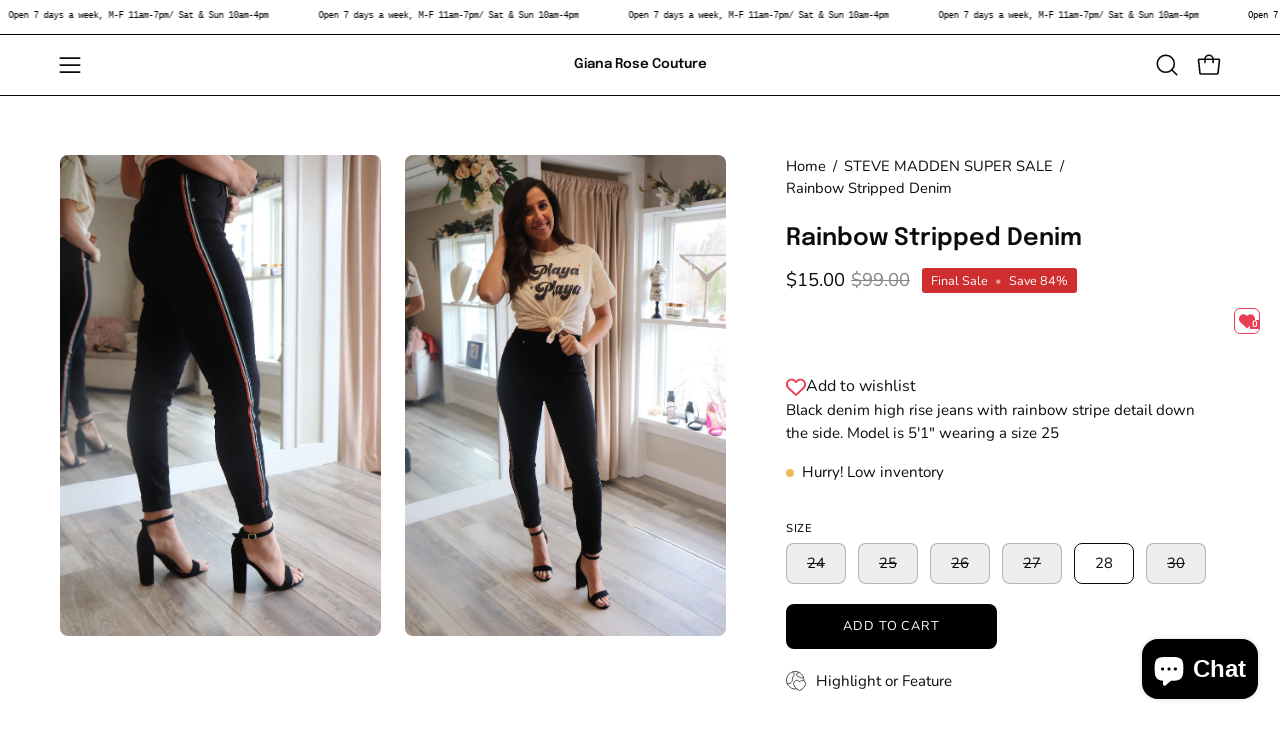

--- FILE ---
content_type: text/html; charset=utf-8
request_url: https://shopgianarosecouture.com/products/rainbow-stripped-denim
body_size: 52447
content:
<!doctype html>
<html class="no-js no-touch page-loading" lang="en">
<head>  <meta charset="utf-8">
  <meta http-equiv='X-UA-Compatible' content='IE=edge'>
  <meta name="viewport" content="width=device-width, height=device-height, initial-scale=1.0, minimum-scale=1.0">
  <link rel="canonical" href="https://shopgianarosecouture.com/products/rainbow-stripped-denim" />
  <link rel="preconnect" href="https://cdn.shopify.com" crossorigin>
  <link rel="preconnect" href="https://fonts.shopify.com" crossorigin>
  <link rel="preconnect" href="https://monorail-edge.shopifysvc.com" crossorigin>

  <link href="//shopgianarosecouture.com/cdn/shop/t/18/assets/theme.css?v=164671730736373076851729633188" as="style" rel="preload">
  <link href="//shopgianarosecouture.com/cdn/shop/t/18/assets/vendor.js?v=164905933048751944601729633188" as="script" rel="preload">
  <link href="//shopgianarosecouture.com/cdn/shop/t/18/assets/theme.js?v=4702478480723348211729633188" as="script" rel="preload">

  <link rel="preload" as="image" href="//shopgianarosecouture.com/cdn/shop/t/18/assets/loading.svg?v=91665432863842511931729633187">

<style data-shopify>
  .no-js.page-loading .loading-overlay,
  html:not(.page-loading) .loading-overlay { opacity: 0; visibility: hidden; pointer-events: none; animation: fadeOut 1s ease; transition: visibility 0s linear 1s; }

  .loading-overlay { position: fixed; top: 0; left: 0; z-index: 99999; width: 100vw; height: 100vh; display: flex; align-items: center; justify-content: center; background: var(--overlay-bg, var(--COLOR-BLACK-WHITE)); }</style><style data-shopify>.loader__image__holder { position: absolute; top: 0; left: 0; width: 100%; height: 100%; font-size: 0; display: none; align-items: center; justify-content: center; animation: pulse-loading 2s infinite ease-in-out; }
    .loader__image__holder:has(.loader__image--fallback) { animation: none; }
    .loading-image .loader__image__holder { display: flex; }
    .loader__image { max-width: 150px; height: auto; object-fit: contain; }
    .loading-image .loader__image--fallback { width: 150px; height: 150px; max-width: 150px; mask: var(--loading-svg) center center/contain no-repeat; background: var(--overlay-bg-svg, var(--COLOR-WHITE-BLACK)); }</style><script>
    const loadingAppearance = "once";
    const loaded = sessionStorage.getItem('loaded');

    if (loadingAppearance === 'once') {
      if (loaded === null) {
        sessionStorage.setItem('loaded', true);
        document.documentElement.classList.add('loading-image');
      }
    } else {
      document.documentElement.classList.add('loading-image');
    }
  </script><link rel="shortcut icon" href="//shopgianarosecouture.com/cdn/shop/files/GRC-Blazer_32x32.png?v=1729879389" type="image/png" />
  <title>Rainbow Stripped Denim &ndash; Giana Rose Couture</title><meta name="description" content="Black denim high rise jeans with rainbow stripe detail down the side. Model is 5&#39;1&quot; wearing a size 25"><link rel="preload" as="font" href="//shopgianarosecouture.com/cdn/fonts/nunito/nunito_n4.fc49103dc396b42cae9460289072d384b6c6eb63.woff2" type="font/woff2" crossorigin><link rel="preload" as="font" href="//shopgianarosecouture.com/cdn/fonts/epilogue/epilogue_n6.08fec64cb98bb1d92d6fa8e2c6f6b0dbc9d17b85.woff2" type="font/woff2" crossorigin>

<meta property="og:site_name" content="Giana Rose Couture">
<meta property="og:url" content="https://shopgianarosecouture.com/products/rainbow-stripped-denim">
<meta property="og:title" content="Rainbow Stripped Denim">
<meta property="og:type" content="product">
<meta property="og:description" content="Black denim high rise jeans with rainbow stripe detail down the side. Model is 5&#39;1&quot; wearing a size 25"><meta property="og:image" content="http://shopgianarosecouture.com/cdn/shop/products/IMG_0083.jpg?v=1584665076">
  <meta property="og:image:secure_url" content="https://shopgianarosecouture.com/cdn/shop/products/IMG_0083.jpg?v=1584665076">
  <meta property="og:image:width" content="1537">
  <meta property="og:image:height" content="2305"><meta property="og:price:amount" content="15.00">
  <meta property="og:price:currency" content="USD"><meta name="twitter:card" content="summary_large_image">
<meta name="twitter:title" content="Rainbow Stripped Denim">
<meta name="twitter:description" content="Black denim high rise jeans with rainbow stripe detail down the side. Model is 5&#39;1&quot; wearing a size 25"><style data-shopify>@font-face {
  font-family: Epilogue;
  font-weight: 600;
  font-style: normal;
  font-display: swap;
  src: url("//shopgianarosecouture.com/cdn/fonts/epilogue/epilogue_n6.08fec64cb98bb1d92d6fa8e2c6f6b0dbc9d17b85.woff2") format("woff2"),
       url("//shopgianarosecouture.com/cdn/fonts/epilogue/epilogue_n6.c4a59100c1459cdffd805ffafdeadfcb3de81168.woff") format("woff");
}

@font-face {
  font-family: Nunito;
  font-weight: 400;
  font-style: normal;
  font-display: swap;
  src: url("//shopgianarosecouture.com/cdn/fonts/nunito/nunito_n4.fc49103dc396b42cae9460289072d384b6c6eb63.woff2") format("woff2"),
       url("//shopgianarosecouture.com/cdn/fonts/nunito/nunito_n4.5d26d13beeac3116db2479e64986cdeea4c8fbdd.woff") format("woff");
}




  @font-face {
  font-family: Epilogue;
  font-weight: 700;
  font-style: normal;
  font-display: swap;
  src: url("//shopgianarosecouture.com/cdn/fonts/epilogue/epilogue_n7.fb80b89fb7077e0359e6663154e9894555eca74f.woff2") format("woff2"),
       url("//shopgianarosecouture.com/cdn/fonts/epilogue/epilogue_n7.5f11ea669ef0a5dd6e61bb530f5591ebdca93172.woff") format("woff");
}




  @font-face {
  font-family: Epilogue;
  font-weight: 400;
  font-style: normal;
  font-display: swap;
  src: url("//shopgianarosecouture.com/cdn/fonts/epilogue/epilogue_n4.1f76c7520f03b0a6e3f97f1207c74feed2e1968f.woff2") format("woff2"),
       url("//shopgianarosecouture.com/cdn/fonts/epilogue/epilogue_n4.38049608164cf48b1e6928c13855d2ab66b3b435.woff") format("woff");
}




  @font-face {
  font-family: Epilogue;
  font-weight: 900;
  font-style: normal;
  font-display: swap;
  src: url("//shopgianarosecouture.com/cdn/fonts/epilogue/epilogue_n9.41f32e09dec56d6e52ae7b21f54ebbdefe1d7b25.woff2") format("woff2"),
       url("//shopgianarosecouture.com/cdn/fonts/epilogue/epilogue_n9.34c2d8a11cd7ab17dcc4ba1a00e1f043a90b7901.woff") format("woff");
}




  @font-face {
  font-family: Nunito;
  font-weight: 200;
  font-style: normal;
  font-display: swap;
  src: url("//shopgianarosecouture.com/cdn/fonts/nunito/nunito_n2.d16058aa43c548e5ee76cc5584f729745163ad40.woff2") format("woff2"),
       url("//shopgianarosecouture.com/cdn/fonts/nunito/nunito_n2.a59e9ae4575fd3843c8fb38562d4a2c01973b2a6.woff") format("woff");
}




  @font-face {
  font-family: Nunito;
  font-weight: 500;
  font-style: normal;
  font-display: swap;
  src: url("//shopgianarosecouture.com/cdn/fonts/nunito/nunito_n5.a0f0edcf8fc7e6ef641de980174adff4690e50c2.woff2") format("woff2"),
       url("//shopgianarosecouture.com/cdn/fonts/nunito/nunito_n5.b31690ac83c982675aeba15b7e6c0a6ec38755b3.woff") format("woff");
}




  @font-face {
  font-family: Nunito;
  font-weight: 400;
  font-style: italic;
  font-display: swap;
  src: url("//shopgianarosecouture.com/cdn/fonts/nunito/nunito_i4.fd53bf99043ab6c570187ed42d1b49192135de96.woff2") format("woff2"),
       url("//shopgianarosecouture.com/cdn/fonts/nunito/nunito_i4.cb3876a003a73aaae5363bb3e3e99d45ec598cc6.woff") format("woff");
}




  @font-face {
  font-family: Nunito;
  font-weight: 700;
  font-style: italic;
  font-display: swap;
  src: url("//shopgianarosecouture.com/cdn/fonts/nunito/nunito_i7.3f8ba2027bc9ceb1b1764ecab15bae73f86c4632.woff2") format("woff2"),
       url("//shopgianarosecouture.com/cdn/fonts/nunito/nunito_i7.82bfb5f86ec77ada3c9f660da22064c2e46e1469.woff") format("woff");
}




:root {--COLOR-PRIMARY-OPPOSITE: #ffffff;
  --COLOR-PRIMARY-OPPOSITE-ALPHA-20: rgba(255, 255, 255, 0.2);
  --COLOR-PRIMARY-LIGHTEN-DARKEN-ALPHA-20: rgba(26, 26, 26, 0.2);
  --COLOR-PRIMARY-LIGHTEN-DARKEN-ALPHA-30: rgba(26, 26, 26, 0.3);

  --PRIMARY-BUTTONS-COLOR-BG: #000000;
  --PRIMARY-BUTTONS-COLOR-TEXT: #ffffff;
  --PRIMARY-BUTTONS-COLOR-TEXT-ALPHA-10: rgba(255, 255, 255, 0.1);
  --PRIMARY-BUTTONS-COLOR-BORDER: #000000;

  --PRIMARY-BUTTONS-COLOR-LIGHTEN-DARKEN: #1a1a1a;

  --PRIMARY-BUTTONS-COLOR-ALPHA-05: rgba(0, 0, 0, 0.05);
  --PRIMARY-BUTTONS-COLOR-ALPHA-10: rgba(0, 0, 0, 0.1);
  --PRIMARY-BUTTONS-COLOR-ALPHA-50: rgba(0, 0, 0, 0.5);--COLOR-SECONDARY-OPPOSITE: #000000;
  --COLOR-SECONDARY-OPPOSITE-ALPHA-20: rgba(0, 0, 0, 0.2);
  --COLOR-SECONDARY-LIGHTEN-DARKEN-ALPHA-20: rgba(230, 230, 230, 0.2);
  --COLOR-SECONDARY-LIGHTEN-DARKEN-ALPHA-30: rgba(230, 230, 230, 0.3);

  --SECONDARY-BUTTONS-COLOR-BG: #ffffff;
  --SECONDARY-BUTTONS-COLOR-TEXT: #000000;
  --SECONDARY-BUTTONS-COLOR-TEXT-ALPHA-10: rgba(0, 0, 0, 0.1);
  --SECONDARY-BUTTONS-COLOR-BORDER: #ffffff;

  --SECONDARY-BUTTONS-COLOR-ALPHA-05: rgba(255, 255, 255, 0.05);
  --SECONDARY-BUTTONS-COLOR-ALPHA-10: rgba(255, 255, 255, 0.1);
  --SECONDARY-BUTTONS-COLOR-ALPHA-50: rgba(255, 255, 255, 0.5);--OUTLINE-BUTTONS-PRIMARY-BG: transparent;
  --OUTLINE-BUTTONS-PRIMARY-TEXT: #000000;
  --OUTLINE-BUTTONS-PRIMARY-TEXT-ALPHA-10: rgba(0, 0, 0, 0.1);
  --OUTLINE-BUTTONS-PRIMARY-BORDER: #000000;
  --OUTLINE-BUTTONS-PRIMARY-BG-HOVER: rgba(26, 26, 26, 0.2);

  --OUTLINE-BUTTONS-SECONDARY-BG: transparent;
  --OUTLINE-BUTTONS-SECONDARY-TEXT: #ffffff;
  --OUTLINE-BUTTONS-SECONDARY-TEXT-ALPHA-10: rgba(255, 255, 255, 0.1);
  --OUTLINE-BUTTONS-SECONDARY-BORDER: #ffffff;
  --OUTLINE-BUTTONS-SECONDARY-BG-HOVER: rgba(230, 230, 230, 0.2);

  --OUTLINE-BUTTONS-WHITE-BG: transparent;
  --OUTLINE-BUTTONS-WHITE-TEXT: #ffffff;
  --OUTLINE-BUTTONS-WHITE-TEXT-ALPHA-10: rgba(255, 255, 255, 0.1);
  --OUTLINE-BUTTONS-WHITE-BORDER: #ffffff;

  --OUTLINE-BUTTONS-BLACK-BG: transparent;
  --OUTLINE-BUTTONS-BLACK-TEXT: #000000;
  --OUTLINE-BUTTONS-BLACK-TEXT-ALPHA-10: rgba(0, 0, 0, 0.1);
  --OUTLINE-BUTTONS-BLACK-BORDER: #000000;--OUTLINE-SOLID-BUTTONS-PRIMARY-BG: #000000;
  --OUTLINE-SOLID-BUTTONS-PRIMARY-TEXT: #ffffff;
  --OUTLINE-SOLID-BUTTONS-PRIMARY-TEXT-ALPHA-10: rgba(255, 255, 255, 0.1);
  --OUTLINE-SOLID-BUTTONS-PRIMARY-BORDER: #ffffff;
  --OUTLINE-SOLID-BUTTONS-PRIMARY-BG-HOVER: rgba(255, 255, 255, 0.2);

  --OUTLINE-SOLID-BUTTONS-SECONDARY-BG: #ffffff;
  --OUTLINE-SOLID-BUTTONS-SECONDARY-TEXT: #000000;
  --OUTLINE-SOLID-BUTTONS-SECONDARY-TEXT-ALPHA-10: rgba(0, 0, 0, 0.1);
  --OUTLINE-SOLID-BUTTONS-SECONDARY-BORDER: #000000;
  --OUTLINE-SOLID-BUTTONS-SECONDARY-BG-HOVER: rgba(0, 0, 0, 0.2);

  --OUTLINE-SOLID-BUTTONS-WHITE-BG: #ffffff;
  --OUTLINE-SOLID-BUTTONS-WHITE-TEXT: #000000;
  --OUTLINE-SOLID-BUTTONS-WHITE-TEXT-ALPHA-10: rgba(0, 0, 0, 0.1);
  --OUTLINE-SOLID-BUTTONS-WHITE-BORDER: #000000;

  --OUTLINE-SOLID-BUTTONS-BLACK-BG: #000000;
  --OUTLINE-SOLID-BUTTONS-BLACK-TEXT: #ffffff;
  --OUTLINE-SOLID-BUTTONS-BLACK-TEXT-ALPHA-10: rgba(255, 255, 255, 0.1);
  --OUTLINE-SOLID-BUTTONS-BLACK-BORDER: #ffffff;--COLOR-HEADING: #0b0b0b;
  --COLOR-TEXT: #0b0b0b;
  --COLOR-TEXT-DARKEN: #000000;
  --COLOR-TEXT-LIGHTEN: #3e3e3e;
  --COLOR-TEXT-ALPHA-5: rgba(11, 11, 11, 0.05);
  --COLOR-TEXT-ALPHA-8: rgba(11, 11, 11, 0.08);
  --COLOR-TEXT-ALPHA-10: rgba(11, 11, 11, 0.1);
  --COLOR-TEXT-ALPHA-15: rgba(11, 11, 11, 0.15);
  --COLOR-TEXT-ALPHA-20: rgba(11, 11, 11, 0.2);
  --COLOR-TEXT-ALPHA-25: rgba(11, 11, 11, 0.25);
  --COLOR-TEXT-ALPHA-50: rgba(11, 11, 11, 0.5);
  --COLOR-TEXT-ALPHA-60: rgba(11, 11, 11, 0.6);
  --COLOR-TEXT-ALPHA-85: rgba(11, 11, 11, 0.85);

  --COLOR-BG: #ffffff;
  --COLOR-BG-ALPHA-25: rgba(255, 255, 255, 0.25);
  --COLOR-BG-ALPHA-35: rgba(255, 255, 255, 0.35);
  --COLOR-BG-ALPHA-60: rgba(255, 255, 255, 0.6);
  --COLOR-BG-ALPHA-65: rgba(255, 255, 255, 0.65);
  --COLOR-BG-ALPHA-85: rgba(255, 255, 255, 0.85);
  --COLOR-BG-DARKEN: #e6e6e6;
  --COLOR-BG-LIGHTEN-DARKEN: #e6e6e6;
  --COLOR-BG-LIGHTEN-DARKEN-SHIMMER-BG: #fafafa;
  --COLOR-BG-LIGHTEN-DARKEN-SHIMMER-EFFECT: #f5f5f5;
  --COLOR-BG-LIGHTEN-DARKEN-SHIMMER-ENHANCEMENT: #000000;
  --COLOR-BG-LIGHTEN-DARKEN-FOREGROUND: #f7f7f7;
  --COLOR-BG-LIGHTEN-DARKEN-HIGHLIGHT: #fff7f2;
  --COLOR-BG-LIGHTEN-DARKEN-SEARCH-LOADER: #cccccc;
  --COLOR-BG-LIGHTEN-DARKEN-SEARCH-LOADER-LINE: #e6e6e6;
  --COLOR-BG-LIGHTEN-DARKEN-2: #cdcdcd;
  --COLOR-BG-LIGHTEN-DARKEN-3: #c0c0c0;
  --COLOR-BG-LIGHTEN-DARKEN-4: #b3b3b3;
  --COLOR-BG-LIGHTEN-DARKEN-5: #a6a6a6;
  --COLOR-BG-LIGHTEN-DARKEN-6: #9a9a9a;
  --COLOR-BG-LIGHTEN-DARKEN-CONTRAST: #b3b3b3;
  --COLOR-BG-LIGHTEN-DARKEN-CONTRAST-2: #a6a6a6;
  --COLOR-BG-LIGHTEN-DARKEN-CONTRAST-3: #999999;
  --COLOR-BG-LIGHTEN-DARKEN-CONTRAST-4: #8c8c8c;
  --COLOR-BG-LIGHTEN-DARKEN-CONTRAST-5: #808080;
  --COLOR-BG-LIGHTEN-DARKEN-CONTRAST-6: #737373;

  --COLOR-BG-SECONDARY: #fff7f2;
  --COLOR-BG-SECONDARY-LIGHTEN-DARKEN: #ffd8bf;
  --COLOR-BG-SECONDARY-LIGHTEN-DARKEN-CONTRAST: #f25d00;

  --COLOR-INPUT-BG: #ffffff;

  --COLOR-ACCENT: #fff7f2;
  --COLOR-ACCENT-TEXT: #000;

  --COLOR-BORDER: #d3d3d3;
  --COLOR-BORDER-ALPHA-15: rgba(211, 211, 211, 0.15);
  --COLOR-BORDER-ALPHA-30: rgba(211, 211, 211, 0.3);
  --COLOR-BORDER-ALPHA-50: rgba(211, 211, 211, 0.5);
  --COLOR-BORDER-ALPHA-65: rgba(211, 211, 211, 0.65);
  --COLOR-BORDER-LIGHTEN-DARKEN: #868686;
  --COLOR-BORDER-HAIRLINE: #f7f7f7;

  --COLOR-SALE-BG: #d02e2e;
  --COLOR-SALE-TEXT: #ffffff;
  --COLOR-CUSTOM-BG: #ffffff;
  --COLOR-CUSTOM-TEXT: #000000;
  --COLOR-SOLD-BG: #0b0b0b;
  --COLOR-SOLD-TEXT: #d3d3d3;
  --COLOR-SAVING-BG: #d02e2e;
  --COLOR-SAVING-TEXT: #ffffff;

  --COLOR-WHITE-BLACK: #fff;
  --COLOR-BLACK-WHITE: #000;
  --COLOR-BLACK-WHITE-ALPHA-25: rgba(0, 0, 0, 0.25);
  --COLOR-BLACK-WHITE-ALPHA-34: rgba(0, 0, 0, 0.34);
  --COLOR-BG-OVERLAY: rgba(255, 255, 255, 0.5);--COLOR-DISABLED-GREY: rgba(11, 11, 11, 0.05);
  --COLOR-DISABLED-GREY-DARKEN: rgba(11, 11, 11, 0.45);
  --COLOR-ERROR: #D02E2E;
  --COLOR-ERROR-BG: #f3cbcb;
  --COLOR-SUCCESS: #56AD6A;
  --COLOR-SUCCESS-BG: #ECFEF0;
  --COLOR-WARN: #ECBD5E;
  --COLOR-TRANSPARENT: rgba(255, 255, 255, 0);

  --COLOR-WHITE: #ffffff;
  --COLOR-WHITE-DARKEN: #f2f2f2;
  --COLOR-WHITE-ALPHA-10: rgba(255, 255, 255, 0.1);
  --COLOR-WHITE-ALPHA-20: rgba(255, 255, 255, 0.2);
  --COLOR-WHITE-ALPHA-25: rgba(255, 255, 255, 0.25);
  --COLOR-WHITE-ALPHA-50: rgba(255, 255, 255, 0.5);
  --COLOR-WHITE-ALPHA-60: rgba(255, 255, 255, 0.6);
  --COLOR-BLACK: #000000;
  --COLOR-BLACK-LIGHTEN: #1a1a1a;
  --COLOR-BLACK-ALPHA-10: rgba(0, 0, 0, 0.1);
  --COLOR-BLACK-ALPHA-20: rgba(0, 0, 0, 0.2);
  --COLOR-BLACK-ALPHA-25: rgba(0, 0, 0, 0.25);
  --COLOR-BLACK-ALPHA-50: rgba(0, 0, 0, 0.5);
  --COLOR-BLACK-ALPHA-60: rgba(0, 0, 0, 0.6);--FONT-STACK-BODY: Nunito, sans-serif;
  --FONT-STYLE-BODY: normal;
  --FONT-STYLE-BODY-ITALIC: italic;
  --FONT-ADJUST-BODY: 1.05;

  --FONT-WEIGHT-BODY: 400;
  --FONT-WEIGHT-BODY-LIGHT: 200;
  --FONT-WEIGHT-BODY-MEDIUM: 700;
  --FONT-WEIGHT-BODY-BOLD: 500;

  --FONT-STACK-HEADING: Epilogue, sans-serif;
  --FONT-STYLE-HEADING: normal;
  --FONT-STYLE-HEADING-ITALIC: italic;
  --FONT-ADJUST-HEADING: 0.75;

  --FONT-WEIGHT-HEADING: 600;
  --FONT-WEIGHT-HEADING-LIGHT: 400;
  --FONT-WEIGHT-HEADING-MEDIUM: 900;
  --FONT-WEIGHT-HEADING-BOLD: 700;

  --FONT-STACK-NAV: Nunito, sans-serif;
  --FONT-STYLE-NAV: normal;
  --FONT-STYLE-NAV-ITALIC: italic;
  --FONT-ADJUST-NAV: 0.9;
  --FONT-ADJUST-NAV-TOP-LEVEL: 0.8;

  --FONT-WEIGHT-NAV: 400;
  --FONT-WEIGHT-NAV-LIGHT: 200;
  --FONT-WEIGHT-NAV-MEDIUM: 700;
  --FONT-WEIGHT-NAV-BOLD: 500;

  --FONT-ADJUST-PRODUCT-GRID: 1.0;
  --FONT-ADJUST-PRODUCT-GRID-HEADING: 0.9;

  --FONT-ADJUST-BADGES: 1.0;

  --FONT-STACK-BUTTON: Nunito, sans-serif;
  --FONT-STYLE-BUTTON: normal;
  --FONT-STYLE-BUTTON-ITALIC: italic;
  --FONT-ADJUST-BUTTON: 0.8;

  --FONT-WEIGHT-BUTTON: 400;
  --FONT-WEIGHT-BUTTON-MEDIUM: 700;
  --FONT-WEIGHT-BUTTON-BOLD: 500;

  --FONT-STACK-SUBHEADING: "SF Mono", Menlo, Consolas, Monaco, Liberation Mono, Lucida Console, monospace, Apple Color Emoji, Segoe UI Emoji, Segoe UI Symbol;
  --FONT-STYLE-SUBHEADING: normal;
  --FONT-ADJUST-SUBHEADING: 0.75;

  --FONT-WEIGHT-SUBHEADING: 400;
  --FONT-WEIGHT-SUBHEADING-BOLD: 600;

  --FONT-STACK-LABEL: Nunito, sans-serif;
  --FONT-STYLE-LABEL: normal;
  --FONT-ADJUST-LABEL: 0.65;

  --FONT-WEIGHT-LABEL: 500;

  --LETTER-SPACING-NAV: 0.05em;
  --LETTER-SPACING-SUBHEADING: 0.1em;
  --LETTER-SPACING-BUTTON: 0.075em;
  --LETTER-SPACING-LABEL: 0.05em;

  --BUTTON-TEXT-CAPS: uppercase;
  --HEADING-TEXT-CAPS: none;
  --SUBHEADING-TEXT-CAPS: uppercase;
  --LABEL-TEXT-CAPS: uppercase;--FONT-SIZE-INPUT: 1.05rem;--RADIUS: 8px;
  --RADIUS-SMALL: 8px;
  --RADIUS-TINY: 8px;
  --RADIUS-BADGE: 3px;
  --RADIUS-CHECKBOX: 4px;
  --RADIUS-TEXTAREA: 8px;--PRODUCT-MEDIA-PADDING-TOP: 130.0%;--BORDER-WIDTH: 1px;--STROKE-WIDTH: 12px;--SITE-WIDTH: 1440px;
  --SITE-WIDTH-NARROW: 840px;--COLOR-UPSELLS-BG: #fff7f2;
  --COLOR-UPSELLS-TEXT: #0B0B0B;
  --COLOR-UPSELLS-TEXT-LIGHTEN: #3e3e3e;
  --COLOR-UPSELLS-DISABLED-GREY-DARKEN: rgba(11, 11, 11, 0.45);
  --UPSELLS-HEIGHT: 100px;
  --UPSELLS-IMAGE-WIDTH: 30%;--ICON-ARROW-RIGHT: url( "//shopgianarosecouture.com/cdn/shop/t/18/assets/icon-chevron-right.svg?v=115618353204357621731729633187" );--loading-svg: url( "//shopgianarosecouture.com/cdn/shop/t/18/assets/loading.svg?v=91665432863842511931729633187" );
  --icon-check: url( "//shopgianarosecouture.com/cdn/shop/t/18/assets/icon-check.svg?v=175316081881880408121729633187" );
  --icon-check-swatch: url( "//shopgianarosecouture.com/cdn/shop/t/18/assets/icon-check-swatch.svg?v=131897745589030387781729633187" );
  --icon-zoom-in: url( "//shopgianarosecouture.com/cdn/shop/t/18/assets/icon-zoom-in.svg?v=157433013461716915331729633187" );
  --icon-zoom-out: url( "//shopgianarosecouture.com/cdn/shop/t/18/assets/icon-zoom-out.svg?v=164909107869959372931729633187" );--collection-sticky-bar-height: 0px;
  --collection-image-padding-top: 60%;

  --drawer-width: 400px;
  --drawer-transition: transform 0.4s cubic-bezier(0.46, 0.01, 0.32, 1);--gutter: 60px;
  --gutter-mobile: 20px;
  --grid-gutter: 20px;
  --grid-gutter-mobile: 35px;--inner: 20px;
  --inner-tablet: 18px;
  --inner-mobile: 16px;--grid: repeat(4, minmax(0, 1fr));
  --grid-tablet: repeat(3, minmax(0, 1fr));
  --grid-mobile: repeat(2, minmax(0, 1fr));
  --megamenu-grid: repeat(4, minmax(0, 1fr));
  --grid-row: 1 / span 4;--scrollbar-width: 0px;--overlay: #000;
  --overlay-opacity: 1;--swatch-width: 38px;
  --swatch-height: 26px;
  --swatch-size: 32px;
  --swatch-size-mobile: 30px;

  
  --move-offset: 20px;

  
  --autoplay-speed: 2200ms;

  

    --filter-bg: none;
    --product-filter-bg: none;}</style><link href="//shopgianarosecouture.com/cdn/shop/t/18/assets/theme.css?v=164671730736373076851729633188" rel="stylesheet" type="text/css" media="all" /><script type="text/javascript">
    if (window.MSInputMethodContext && document.documentMode) {
      var scripts = document.getElementsByTagName('script')[0];
      var polyfill = document.createElement("script");
      polyfill.defer = true;
      polyfill.src = "//shopgianarosecouture.com/cdn/shop/t/18/assets/ie11.js?v=164037955086922138091729633187";

      scripts.parentNode.insertBefore(polyfill, scripts);

      document.documentElement.classList.add('ie11');
    } else {
      document.documentElement.className = document.documentElement.className.replace('no-js', 'js');
    }

    let root = '/';
    if (root[root.length - 1] !== '/') {
      root = `${root}/`;
    }

    window.theme = {
      routes: {
        root: root,
        cart_url: "\/cart",
        cart_add_url: "\/cart\/add",
        cart_change_url: "\/cart\/change",
        shop_url: "https:\/\/shopgianarosecouture.com",
        searchUrl: '/search',
        predictiveSearchUrl: '/search/suggest',
        product_recommendations_url: "\/recommendations\/products"
      },
      assets: {
        photoswipe: '//shopgianarosecouture.com/cdn/shop/t/18/assets/photoswipe.js?v=162613001030112971491729633188',
        smoothscroll: '//shopgianarosecouture.com/cdn/shop/t/18/assets/smoothscroll.js?v=37906625415260927261729633188',
        no_image: "//shopgianarosecouture.com/cdn/shopifycloud/storefront/assets/no-image-2048-a2addb12_1024x.gif",
        swatches: '//shopgianarosecouture.com/cdn/shop/t/18/assets/swatches.json?v=108341084980828767351729633188',
        base: "//shopgianarosecouture.com/cdn/shop/t/18/assets/"
      },
      strings: {
        add_to_cart: "Add to Cart",
        cart_acceptance_error: "You must accept our terms and conditions.",
        cart_empty: "Your cart is currently empty.",
        cart_price: "Price",
        cart_quantity: "Quantity",
        cart_items_one: "{{ count }} item",
        cart_items_many: "{{ count }} items",
        cart_title: "Cart",
        cart_total: "Total",
        continue_shopping: "Continue Shopping",
        free: "Free",
        limit_error: "Sorry, looks like we don\u0026#39;t have enough of this product.",
        preorder: "Pre-Order",
        remove: "Remove",
        sale_badge_text: "Final Sale",
        saving_badge: "Save {{ discount }}",
        saving_up_to_badge: "Save up to {{ discount }}",
        sold_out: "Sold Out",
        subscription: "Subscription",
        unavailable: "Unavailable",
        unit_price_label: "Unit price",
        unit_price_separator: "per",
        zero_qty_error: "Quantity must be greater than 0.",
        delete_confirm: "Are you sure you wish to delete this address?",
        newsletter_product_availability: "Notify Me When It’s Available"
      },
      icons: {
        plus: '<svg aria-hidden="true" focusable="false" role="presentation" class="icon icon-toggle-plus" viewBox="0 0 192 192"><path d="M30 96h132M96 30v132" stroke="currentColor" stroke-linecap="round" stroke-linejoin="round"/></svg>',
        minus: '<svg aria-hidden="true" focusable="false" role="presentation" class="icon icon-toggle-minus" viewBox="0 0 192 192"><path d="M30 96h132" stroke="currentColor" stroke-linecap="round" stroke-linejoin="round"/></svg>',
        close: '<svg aria-hidden="true" focusable="false" role="presentation" class="icon icon-close" viewBox="0 0 192 192"><path d="M150 42 42 150M150 150 42 42" stroke="currentColor" stroke-linecap="round" stroke-linejoin="round"/></svg>'
      },
      settings: {
        animationsEnabled: true,
        cartType: "drawer",
        enableAcceptTerms: true,
        enableInfinityScroll: false,
        enablePaymentButton: false,
        gridImageSize: "cover",
        gridImageAspectRatio: 1.3,
        mobileMenuBehaviour: "link",
        productGridHover: "image",
        savingBadgeType: "percentage",
        showSaleBadge: true,
        showSoldBadge: true,
        showSavingBadge: true,
        quickBuy: "quick_buy",
        suggestArticles: false,
        suggestCollections: true,
        suggestProducts: true,
        suggestPages: false,
        suggestionsResultsLimit: 5,
        currency_code_enable: false,
        hideInventoryCount: true,
        colorSwatchesType: "native",
        atcButtonShowPrice: false,
      },
      sizes: {
        mobile: 480,
        small: 768,
        large: 1024,
        widescreen: 1440
      },
      moneyFormat: "${{amount}}",
      moneyWithCurrencyFormat: "${{amount}} USD",
      subtotal: 0,
      current_iso_code: "USD",
      info: {
        name: 'Palo Alto'
      },
      version: '5.9.1'
    };
    window.PaloAlto = window.PaloAlto || {};
    window.slate = window.slate || {};
    window.isHeaderTransparent = false;
    window.stickyHeaderHeight = 60;
    window.lastWindowWidth = window.innerWidth || document.documentElement.clientWidth;
  </script><script src="//shopgianarosecouture.com/cdn/shop/t/18/assets/vendor.js?v=164905933048751944601729633188" defer="defer"></script>
  <script src="//shopgianarosecouture.com/cdn/shop/t/18/assets/theme.js?v=4702478480723348211729633188" defer="defer"></script><script>window.performance && window.performance.mark && window.performance.mark('shopify.content_for_header.start');</script><meta name="google-site-verification" content="qnqE9ewLFSx_4S8vbGPa7-Z6tXOxkFtwNHwTCJwZT0o">
<meta id="shopify-digital-wallet" name="shopify-digital-wallet" content="/6500417599/digital_wallets/dialog">
<meta name="shopify-checkout-api-token" content="91e6168701da92d0a9164b2207cec424">
<meta id="in-context-paypal-metadata" data-shop-id="6500417599" data-venmo-supported="false" data-environment="production" data-locale="en_US" data-paypal-v4="true" data-currency="USD">
<link rel="alternate" type="application/json+oembed" href="https://shopgianarosecouture.com/products/rainbow-stripped-denim.oembed">
<script async="async" src="/checkouts/internal/preloads.js?locale=en-US"></script>
<link rel="preconnect" href="https://shop.app" crossorigin="anonymous">
<script async="async" src="https://shop.app/checkouts/internal/preloads.js?locale=en-US&shop_id=6500417599" crossorigin="anonymous"></script>
<script id="apple-pay-shop-capabilities" type="application/json">{"shopId":6500417599,"countryCode":"US","currencyCode":"USD","merchantCapabilities":["supports3DS"],"merchantId":"gid:\/\/shopify\/Shop\/6500417599","merchantName":"Giana Rose Couture","requiredBillingContactFields":["postalAddress","email","phone"],"requiredShippingContactFields":["postalAddress","email","phone"],"shippingType":"shipping","supportedNetworks":["visa","masterCard","amex","discover","elo","jcb"],"total":{"type":"pending","label":"Giana Rose Couture","amount":"1.00"},"shopifyPaymentsEnabled":true,"supportsSubscriptions":true}</script>
<script id="shopify-features" type="application/json">{"accessToken":"91e6168701da92d0a9164b2207cec424","betas":["rich-media-storefront-analytics"],"domain":"shopgianarosecouture.com","predictiveSearch":true,"shopId":6500417599,"locale":"en"}</script>
<script>var Shopify = Shopify || {};
Shopify.shop = "giana-rose-couture.myshopify.com";
Shopify.locale = "en";
Shopify.currency = {"active":"USD","rate":"1.0"};
Shopify.country = "US";
Shopify.theme = {"name":"Palo Alto","id":127870173247,"schema_name":"Palo Alto","schema_version":"5.9.1","theme_store_id":777,"role":"main"};
Shopify.theme.handle = "null";
Shopify.theme.style = {"id":null,"handle":null};
Shopify.cdnHost = "shopgianarosecouture.com/cdn";
Shopify.routes = Shopify.routes || {};
Shopify.routes.root = "/";</script>
<script type="module">!function(o){(o.Shopify=o.Shopify||{}).modules=!0}(window);</script>
<script>!function(o){function n(){var o=[];function n(){o.push(Array.prototype.slice.apply(arguments))}return n.q=o,n}var t=o.Shopify=o.Shopify||{};t.loadFeatures=n(),t.autoloadFeatures=n()}(window);</script>
<script>
  window.ShopifyPay = window.ShopifyPay || {};
  window.ShopifyPay.apiHost = "shop.app\/pay";
  window.ShopifyPay.redirectState = null;
</script>
<script id="shop-js-analytics" type="application/json">{"pageType":"product"}</script>
<script defer="defer" async type="module" src="//shopgianarosecouture.com/cdn/shopifycloud/shop-js/modules/v2/client.init-shop-cart-sync_BdyHc3Nr.en.esm.js"></script>
<script defer="defer" async type="module" src="//shopgianarosecouture.com/cdn/shopifycloud/shop-js/modules/v2/chunk.common_Daul8nwZ.esm.js"></script>
<script type="module">
  await import("//shopgianarosecouture.com/cdn/shopifycloud/shop-js/modules/v2/client.init-shop-cart-sync_BdyHc3Nr.en.esm.js");
await import("//shopgianarosecouture.com/cdn/shopifycloud/shop-js/modules/v2/chunk.common_Daul8nwZ.esm.js");

  window.Shopify.SignInWithShop?.initShopCartSync?.({"fedCMEnabled":true,"windoidEnabled":true});

</script>
<script defer="defer" async type="module" src="//shopgianarosecouture.com/cdn/shopifycloud/shop-js/modules/v2/client.payment-terms_MV4M3zvL.en.esm.js"></script>
<script defer="defer" async type="module" src="//shopgianarosecouture.com/cdn/shopifycloud/shop-js/modules/v2/chunk.common_Daul8nwZ.esm.js"></script>
<script defer="defer" async type="module" src="//shopgianarosecouture.com/cdn/shopifycloud/shop-js/modules/v2/chunk.modal_CQq8HTM6.esm.js"></script>
<script type="module">
  await import("//shopgianarosecouture.com/cdn/shopifycloud/shop-js/modules/v2/client.payment-terms_MV4M3zvL.en.esm.js");
await import("//shopgianarosecouture.com/cdn/shopifycloud/shop-js/modules/v2/chunk.common_Daul8nwZ.esm.js");
await import("//shopgianarosecouture.com/cdn/shopifycloud/shop-js/modules/v2/chunk.modal_CQq8HTM6.esm.js");

  
</script>
<script>
  window.Shopify = window.Shopify || {};
  if (!window.Shopify.featureAssets) window.Shopify.featureAssets = {};
  window.Shopify.featureAssets['shop-js'] = {"shop-cart-sync":["modules/v2/client.shop-cart-sync_QYOiDySF.en.esm.js","modules/v2/chunk.common_Daul8nwZ.esm.js"],"init-fed-cm":["modules/v2/client.init-fed-cm_DchLp9rc.en.esm.js","modules/v2/chunk.common_Daul8nwZ.esm.js"],"shop-button":["modules/v2/client.shop-button_OV7bAJc5.en.esm.js","modules/v2/chunk.common_Daul8nwZ.esm.js"],"init-windoid":["modules/v2/client.init-windoid_DwxFKQ8e.en.esm.js","modules/v2/chunk.common_Daul8nwZ.esm.js"],"shop-cash-offers":["modules/v2/client.shop-cash-offers_DWtL6Bq3.en.esm.js","modules/v2/chunk.common_Daul8nwZ.esm.js","modules/v2/chunk.modal_CQq8HTM6.esm.js"],"shop-toast-manager":["modules/v2/client.shop-toast-manager_CX9r1SjA.en.esm.js","modules/v2/chunk.common_Daul8nwZ.esm.js"],"init-shop-email-lookup-coordinator":["modules/v2/client.init-shop-email-lookup-coordinator_UhKnw74l.en.esm.js","modules/v2/chunk.common_Daul8nwZ.esm.js"],"pay-button":["modules/v2/client.pay-button_DzxNnLDY.en.esm.js","modules/v2/chunk.common_Daul8nwZ.esm.js"],"avatar":["modules/v2/client.avatar_BTnouDA3.en.esm.js"],"init-shop-cart-sync":["modules/v2/client.init-shop-cart-sync_BdyHc3Nr.en.esm.js","modules/v2/chunk.common_Daul8nwZ.esm.js"],"shop-login-button":["modules/v2/client.shop-login-button_D8B466_1.en.esm.js","modules/v2/chunk.common_Daul8nwZ.esm.js","modules/v2/chunk.modal_CQq8HTM6.esm.js"],"init-customer-accounts-sign-up":["modules/v2/client.init-customer-accounts-sign-up_C8fpPm4i.en.esm.js","modules/v2/client.shop-login-button_D8B466_1.en.esm.js","modules/v2/chunk.common_Daul8nwZ.esm.js","modules/v2/chunk.modal_CQq8HTM6.esm.js"],"init-shop-for-new-customer-accounts":["modules/v2/client.init-shop-for-new-customer-accounts_CVTO0Ztu.en.esm.js","modules/v2/client.shop-login-button_D8B466_1.en.esm.js","modules/v2/chunk.common_Daul8nwZ.esm.js","modules/v2/chunk.modal_CQq8HTM6.esm.js"],"init-customer-accounts":["modules/v2/client.init-customer-accounts_dRgKMfrE.en.esm.js","modules/v2/client.shop-login-button_D8B466_1.en.esm.js","modules/v2/chunk.common_Daul8nwZ.esm.js","modules/v2/chunk.modal_CQq8HTM6.esm.js"],"shop-follow-button":["modules/v2/client.shop-follow-button_CkZpjEct.en.esm.js","modules/v2/chunk.common_Daul8nwZ.esm.js","modules/v2/chunk.modal_CQq8HTM6.esm.js"],"lead-capture":["modules/v2/client.lead-capture_BntHBhfp.en.esm.js","modules/v2/chunk.common_Daul8nwZ.esm.js","modules/v2/chunk.modal_CQq8HTM6.esm.js"],"checkout-modal":["modules/v2/client.checkout-modal_CfxcYbTm.en.esm.js","modules/v2/chunk.common_Daul8nwZ.esm.js","modules/v2/chunk.modal_CQq8HTM6.esm.js"],"shop-login":["modules/v2/client.shop-login_Da4GZ2H6.en.esm.js","modules/v2/chunk.common_Daul8nwZ.esm.js","modules/v2/chunk.modal_CQq8HTM6.esm.js"],"payment-terms":["modules/v2/client.payment-terms_MV4M3zvL.en.esm.js","modules/v2/chunk.common_Daul8nwZ.esm.js","modules/v2/chunk.modal_CQq8HTM6.esm.js"]};
</script>
<script>(function() {
  var isLoaded = false;
  function asyncLoad() {
    if (isLoaded) return;
    isLoaded = true;
    var urls = ["\/\/www.powr.io\/powr.js?powr-token=giana-rose-couture.myshopify.com\u0026external-type=shopify\u0026shop=giana-rose-couture.myshopify.com","https:\/\/str.rise-ai.com\/?shop=giana-rose-couture.myshopify.com","https:\/\/strn.rise-ai.com\/?shop=giana-rose-couture.myshopify.com","https:\/\/storage.googleapis.com\/singleton-software-bucket\/variantsincollections\/prod\/main_v3.js?shop=giana-rose-couture.myshopify.com","https:\/\/cdn-bundler.nice-team.net\/app\/js\/bundler.js?shop=giana-rose-couture.myshopify.com"];
    for (var i = 0; i < urls.length; i++) {
      var s = document.createElement('script');
      s.type = 'text/javascript';
      s.async = true;
      s.src = urls[i];
      var x = document.getElementsByTagName('script')[0];
      x.parentNode.insertBefore(s, x);
    }
  };
  if(window.attachEvent) {
    window.attachEvent('onload', asyncLoad);
  } else {
    window.addEventListener('load', asyncLoad, false);
  }
})();</script>
<script id="__st">var __st={"a":6500417599,"offset":-18000,"reqid":"d6e9298a-7598-428d-bdef-42a03a1c43c1-1768946660","pageurl":"shopgianarosecouture.com\/products\/rainbow-stripped-denim","u":"5c27efde0342","p":"product","rtyp":"product","rid":4515454287935};</script>
<script>window.ShopifyPaypalV4VisibilityTracking = true;</script>
<script id="captcha-bootstrap">!function(){'use strict';const t='contact',e='account',n='new_comment',o=[[t,t],['blogs',n],['comments',n],[t,'customer']],c=[[e,'customer_login'],[e,'guest_login'],[e,'recover_customer_password'],[e,'create_customer']],r=t=>t.map((([t,e])=>`form[action*='/${t}']:not([data-nocaptcha='true']) input[name='form_type'][value='${e}']`)).join(','),a=t=>()=>t?[...document.querySelectorAll(t)].map((t=>t.form)):[];function s(){const t=[...o],e=r(t);return a(e)}const i='password',u='form_key',d=['recaptcha-v3-token','g-recaptcha-response','h-captcha-response',i],f=()=>{try{return window.sessionStorage}catch{return}},m='__shopify_v',_=t=>t.elements[u];function p(t,e,n=!1){try{const o=window.sessionStorage,c=JSON.parse(o.getItem(e)),{data:r}=function(t){const{data:e,action:n}=t;return t[m]||n?{data:e,action:n}:{data:t,action:n}}(c);for(const[e,n]of Object.entries(r))t.elements[e]&&(t.elements[e].value=n);n&&o.removeItem(e)}catch(o){console.error('form repopulation failed',{error:o})}}const l='form_type',E='cptcha';function T(t){t.dataset[E]=!0}const w=window,h=w.document,L='Shopify',v='ce_forms',y='captcha';let A=!1;((t,e)=>{const n=(g='f06e6c50-85a8-45c8-87d0-21a2b65856fe',I='https://cdn.shopify.com/shopifycloud/storefront-forms-hcaptcha/ce_storefront_forms_captcha_hcaptcha.v1.5.2.iife.js',D={infoText:'Protected by hCaptcha',privacyText:'Privacy',termsText:'Terms'},(t,e,n)=>{const o=w[L][v],c=o.bindForm;if(c)return c(t,g,e,D).then(n);var r;o.q.push([[t,g,e,D],n]),r=I,A||(h.body.append(Object.assign(h.createElement('script'),{id:'captcha-provider',async:!0,src:r})),A=!0)});var g,I,D;w[L]=w[L]||{},w[L][v]=w[L][v]||{},w[L][v].q=[],w[L][y]=w[L][y]||{},w[L][y].protect=function(t,e){n(t,void 0,e),T(t)},Object.freeze(w[L][y]),function(t,e,n,w,h,L){const[v,y,A,g]=function(t,e,n){const i=e?o:[],u=t?c:[],d=[...i,...u],f=r(d),m=r(i),_=r(d.filter((([t,e])=>n.includes(e))));return[a(f),a(m),a(_),s()]}(w,h,L),I=t=>{const e=t.target;return e instanceof HTMLFormElement?e:e&&e.form},D=t=>v().includes(t);t.addEventListener('submit',(t=>{const e=I(t);if(!e)return;const n=D(e)&&!e.dataset.hcaptchaBound&&!e.dataset.recaptchaBound,o=_(e),c=g().includes(e)&&(!o||!o.value);(n||c)&&t.preventDefault(),c&&!n&&(function(t){try{if(!f())return;!function(t){const e=f();if(!e)return;const n=_(t);if(!n)return;const o=n.value;o&&e.removeItem(o)}(t);const e=Array.from(Array(32),(()=>Math.random().toString(36)[2])).join('');!function(t,e){_(t)||t.append(Object.assign(document.createElement('input'),{type:'hidden',name:u})),t.elements[u].value=e}(t,e),function(t,e){const n=f();if(!n)return;const o=[...t.querySelectorAll(`input[type='${i}']`)].map((({name:t})=>t)),c=[...d,...o],r={};for(const[a,s]of new FormData(t).entries())c.includes(a)||(r[a]=s);n.setItem(e,JSON.stringify({[m]:1,action:t.action,data:r}))}(t,e)}catch(e){console.error('failed to persist form',e)}}(e),e.submit())}));const S=(t,e)=>{t&&!t.dataset[E]&&(n(t,e.some((e=>e===t))),T(t))};for(const o of['focusin','change'])t.addEventListener(o,(t=>{const e=I(t);D(e)&&S(e,y())}));const B=e.get('form_key'),M=e.get(l),P=B&&M;t.addEventListener('DOMContentLoaded',(()=>{const t=y();if(P)for(const e of t)e.elements[l].value===M&&p(e,B);[...new Set([...A(),...v().filter((t=>'true'===t.dataset.shopifyCaptcha))])].forEach((e=>S(e,t)))}))}(h,new URLSearchParams(w.location.search),n,t,e,['guest_login'])})(!0,!0)}();</script>
<script integrity="sha256-4kQ18oKyAcykRKYeNunJcIwy7WH5gtpwJnB7kiuLZ1E=" data-source-attribution="shopify.loadfeatures" defer="defer" src="//shopgianarosecouture.com/cdn/shopifycloud/storefront/assets/storefront/load_feature-a0a9edcb.js" crossorigin="anonymous"></script>
<script crossorigin="anonymous" defer="defer" src="//shopgianarosecouture.com/cdn/shopifycloud/storefront/assets/shopify_pay/storefront-65b4c6d7.js?v=20250812"></script>
<script data-source-attribution="shopify.dynamic_checkout.dynamic.init">var Shopify=Shopify||{};Shopify.PaymentButton=Shopify.PaymentButton||{isStorefrontPortableWallets:!0,init:function(){window.Shopify.PaymentButton.init=function(){};var t=document.createElement("script");t.src="https://shopgianarosecouture.com/cdn/shopifycloud/portable-wallets/latest/portable-wallets.en.js",t.type="module",document.head.appendChild(t)}};
</script>
<script data-source-attribution="shopify.dynamic_checkout.buyer_consent">
  function portableWalletsHideBuyerConsent(e){var t=document.getElementById("shopify-buyer-consent"),n=document.getElementById("shopify-subscription-policy-button");t&&n&&(t.classList.add("hidden"),t.setAttribute("aria-hidden","true"),n.removeEventListener("click",e))}function portableWalletsShowBuyerConsent(e){var t=document.getElementById("shopify-buyer-consent"),n=document.getElementById("shopify-subscription-policy-button");t&&n&&(t.classList.remove("hidden"),t.removeAttribute("aria-hidden"),n.addEventListener("click",e))}window.Shopify?.PaymentButton&&(window.Shopify.PaymentButton.hideBuyerConsent=portableWalletsHideBuyerConsent,window.Shopify.PaymentButton.showBuyerConsent=portableWalletsShowBuyerConsent);
</script>
<script data-source-attribution="shopify.dynamic_checkout.cart.bootstrap">document.addEventListener("DOMContentLoaded",(function(){function t(){return document.querySelector("shopify-accelerated-checkout-cart, shopify-accelerated-checkout")}if(t())Shopify.PaymentButton.init();else{new MutationObserver((function(e,n){t()&&(Shopify.PaymentButton.init(),n.disconnect())})).observe(document.body,{childList:!0,subtree:!0})}}));
</script>
<link id="shopify-accelerated-checkout-styles" rel="stylesheet" media="screen" href="https://shopgianarosecouture.com/cdn/shopifycloud/portable-wallets/latest/accelerated-checkout-backwards-compat.css" crossorigin="anonymous">
<style id="shopify-accelerated-checkout-cart">
        #shopify-buyer-consent {
  margin-top: 1em;
  display: inline-block;
  width: 100%;
}

#shopify-buyer-consent.hidden {
  display: none;
}

#shopify-subscription-policy-button {
  background: none;
  border: none;
  padding: 0;
  text-decoration: underline;
  font-size: inherit;
  cursor: pointer;
}

#shopify-subscription-policy-button::before {
  box-shadow: none;
}

      </style>

<script>window.performance && window.performance.mark && window.performance.mark('shopify.content_for_header.end');</script>
<script src="https://cdn.shopify.com/extensions/e8878072-2f6b-4e89-8082-94b04320908d/inbox-1254/assets/inbox-chat-loader.js" type="text/javascript" defer="defer"></script>
<script src="https://cdn.shopify.com/extensions/dd5c8428-fc91-47f8-83d3-35a86cddd1b8/basic-wishlist-4/assets/buttons.js" type="text/javascript" defer="defer"></script>
<link href="https://cdn.shopify.com/extensions/dd5c8428-fc91-47f8-83d3-35a86cddd1b8/basic-wishlist-4/assets/buttons.css" rel="stylesheet" type="text/css" media="all">
<script src="https://cdn.shopify.com/extensions/dd5c8428-fc91-47f8-83d3-35a86cddd1b8/basic-wishlist-4/assets/popup.js" type="text/javascript" defer="defer"></script>
<link href="https://cdn.shopify.com/extensions/dd5c8428-fc91-47f8-83d3-35a86cddd1b8/basic-wishlist-4/assets/popup.css" rel="stylesheet" type="text/css" media="all">
<link href="https://monorail-edge.shopifysvc.com" rel="dns-prefetch">
<script>(function(){if ("sendBeacon" in navigator && "performance" in window) {try {var session_token_from_headers = performance.getEntriesByType('navigation')[0].serverTiming.find(x => x.name == '_s').description;} catch {var session_token_from_headers = undefined;}var session_cookie_matches = document.cookie.match(/_shopify_s=([^;]*)/);var session_token_from_cookie = session_cookie_matches && session_cookie_matches.length === 2 ? session_cookie_matches[1] : "";var session_token = session_token_from_headers || session_token_from_cookie || "";function handle_abandonment_event(e) {var entries = performance.getEntries().filter(function(entry) {return /monorail-edge.shopifysvc.com/.test(entry.name);});if (!window.abandonment_tracked && entries.length === 0) {window.abandonment_tracked = true;var currentMs = Date.now();var navigation_start = performance.timing.navigationStart;var payload = {shop_id: 6500417599,url: window.location.href,navigation_start,duration: currentMs - navigation_start,session_token,page_type: "product"};window.navigator.sendBeacon("https://monorail-edge.shopifysvc.com/v1/produce", JSON.stringify({schema_id: "online_store_buyer_site_abandonment/1.1",payload: payload,metadata: {event_created_at_ms: currentMs,event_sent_at_ms: currentMs}}));}}window.addEventListener('pagehide', handle_abandonment_event);}}());</script>
<script id="web-pixels-manager-setup">(function e(e,d,r,n,o){if(void 0===o&&(o={}),!Boolean(null===(a=null===(i=window.Shopify)||void 0===i?void 0:i.analytics)||void 0===a?void 0:a.replayQueue)){var i,a;window.Shopify=window.Shopify||{};var t=window.Shopify;t.analytics=t.analytics||{};var s=t.analytics;s.replayQueue=[],s.publish=function(e,d,r){return s.replayQueue.push([e,d,r]),!0};try{self.performance.mark("wpm:start")}catch(e){}var l=function(){var e={modern:/Edge?\/(1{2}[4-9]|1[2-9]\d|[2-9]\d{2}|\d{4,})\.\d+(\.\d+|)|Firefox\/(1{2}[4-9]|1[2-9]\d|[2-9]\d{2}|\d{4,})\.\d+(\.\d+|)|Chrom(ium|e)\/(9{2}|\d{3,})\.\d+(\.\d+|)|(Maci|X1{2}).+ Version\/(15\.\d+|(1[6-9]|[2-9]\d|\d{3,})\.\d+)([,.]\d+|)( \(\w+\)|)( Mobile\/\w+|) Safari\/|Chrome.+OPR\/(9{2}|\d{3,})\.\d+\.\d+|(CPU[ +]OS|iPhone[ +]OS|CPU[ +]iPhone|CPU IPhone OS|CPU iPad OS)[ +]+(15[._]\d+|(1[6-9]|[2-9]\d|\d{3,})[._]\d+)([._]\d+|)|Android:?[ /-](13[3-9]|1[4-9]\d|[2-9]\d{2}|\d{4,})(\.\d+|)(\.\d+|)|Android.+Firefox\/(13[5-9]|1[4-9]\d|[2-9]\d{2}|\d{4,})\.\d+(\.\d+|)|Android.+Chrom(ium|e)\/(13[3-9]|1[4-9]\d|[2-9]\d{2}|\d{4,})\.\d+(\.\d+|)|SamsungBrowser\/([2-9]\d|\d{3,})\.\d+/,legacy:/Edge?\/(1[6-9]|[2-9]\d|\d{3,})\.\d+(\.\d+|)|Firefox\/(5[4-9]|[6-9]\d|\d{3,})\.\d+(\.\d+|)|Chrom(ium|e)\/(5[1-9]|[6-9]\d|\d{3,})\.\d+(\.\d+|)([\d.]+$|.*Safari\/(?![\d.]+ Edge\/[\d.]+$))|(Maci|X1{2}).+ Version\/(10\.\d+|(1[1-9]|[2-9]\d|\d{3,})\.\d+)([,.]\d+|)( \(\w+\)|)( Mobile\/\w+|) Safari\/|Chrome.+OPR\/(3[89]|[4-9]\d|\d{3,})\.\d+\.\d+|(CPU[ +]OS|iPhone[ +]OS|CPU[ +]iPhone|CPU IPhone OS|CPU iPad OS)[ +]+(10[._]\d+|(1[1-9]|[2-9]\d|\d{3,})[._]\d+)([._]\d+|)|Android:?[ /-](13[3-9]|1[4-9]\d|[2-9]\d{2}|\d{4,})(\.\d+|)(\.\d+|)|Mobile Safari.+OPR\/([89]\d|\d{3,})\.\d+\.\d+|Android.+Firefox\/(13[5-9]|1[4-9]\d|[2-9]\d{2}|\d{4,})\.\d+(\.\d+|)|Android.+Chrom(ium|e)\/(13[3-9]|1[4-9]\d|[2-9]\d{2}|\d{4,})\.\d+(\.\d+|)|Android.+(UC? ?Browser|UCWEB|U3)[ /]?(15\.([5-9]|\d{2,})|(1[6-9]|[2-9]\d|\d{3,})\.\d+)\.\d+|SamsungBrowser\/(5\.\d+|([6-9]|\d{2,})\.\d+)|Android.+MQ{2}Browser\/(14(\.(9|\d{2,})|)|(1[5-9]|[2-9]\d|\d{3,})(\.\d+|))(\.\d+|)|K[Aa][Ii]OS\/(3\.\d+|([4-9]|\d{2,})\.\d+)(\.\d+|)/},d=e.modern,r=e.legacy,n=navigator.userAgent;return n.match(d)?"modern":n.match(r)?"legacy":"unknown"}(),u="modern"===l?"modern":"legacy",c=(null!=n?n:{modern:"",legacy:""})[u],f=function(e){return[e.baseUrl,"/wpm","/b",e.hashVersion,"modern"===e.buildTarget?"m":"l",".js"].join("")}({baseUrl:d,hashVersion:r,buildTarget:u}),m=function(e){var d=e.version,r=e.bundleTarget,n=e.surface,o=e.pageUrl,i=e.monorailEndpoint;return{emit:function(e){var a=e.status,t=e.errorMsg,s=(new Date).getTime(),l=JSON.stringify({metadata:{event_sent_at_ms:s},events:[{schema_id:"web_pixels_manager_load/3.1",payload:{version:d,bundle_target:r,page_url:o,status:a,surface:n,error_msg:t},metadata:{event_created_at_ms:s}}]});if(!i)return console&&console.warn&&console.warn("[Web Pixels Manager] No Monorail endpoint provided, skipping logging."),!1;try{return self.navigator.sendBeacon.bind(self.navigator)(i,l)}catch(e){}var u=new XMLHttpRequest;try{return u.open("POST",i,!0),u.setRequestHeader("Content-Type","text/plain"),u.send(l),!0}catch(e){return console&&console.warn&&console.warn("[Web Pixels Manager] Got an unhandled error while logging to Monorail."),!1}}}}({version:r,bundleTarget:l,surface:e.surface,pageUrl:self.location.href,monorailEndpoint:e.monorailEndpoint});try{o.browserTarget=l,function(e){var d=e.src,r=e.async,n=void 0===r||r,o=e.onload,i=e.onerror,a=e.sri,t=e.scriptDataAttributes,s=void 0===t?{}:t,l=document.createElement("script"),u=document.querySelector("head"),c=document.querySelector("body");if(l.async=n,l.src=d,a&&(l.integrity=a,l.crossOrigin="anonymous"),s)for(var f in s)if(Object.prototype.hasOwnProperty.call(s,f))try{l.dataset[f]=s[f]}catch(e){}if(o&&l.addEventListener("load",o),i&&l.addEventListener("error",i),u)u.appendChild(l);else{if(!c)throw new Error("Did not find a head or body element to append the script");c.appendChild(l)}}({src:f,async:!0,onload:function(){if(!function(){var e,d;return Boolean(null===(d=null===(e=window.Shopify)||void 0===e?void 0:e.analytics)||void 0===d?void 0:d.initialized)}()){var d=window.webPixelsManager.init(e)||void 0;if(d){var r=window.Shopify.analytics;r.replayQueue.forEach((function(e){var r=e[0],n=e[1],o=e[2];d.publishCustomEvent(r,n,o)})),r.replayQueue=[],r.publish=d.publishCustomEvent,r.visitor=d.visitor,r.initialized=!0}}},onerror:function(){return m.emit({status:"failed",errorMsg:"".concat(f," has failed to load")})},sri:function(e){var d=/^sha384-[A-Za-z0-9+/=]+$/;return"string"==typeof e&&d.test(e)}(c)?c:"",scriptDataAttributes:o}),m.emit({status:"loading"})}catch(e){m.emit({status:"failed",errorMsg:(null==e?void 0:e.message)||"Unknown error"})}}})({shopId: 6500417599,storefrontBaseUrl: "https://shopgianarosecouture.com",extensionsBaseUrl: "https://extensions.shopifycdn.com/cdn/shopifycloud/web-pixels-manager",monorailEndpoint: "https://monorail-edge.shopifysvc.com/unstable/produce_batch",surface: "storefront-renderer",enabledBetaFlags: ["2dca8a86"],webPixelsConfigList: [{"id":"568688703","configuration":"{\"pixelCode\":\"C6AL2PEN174I0MEF23T0\"}","eventPayloadVersion":"v1","runtimeContext":"STRICT","scriptVersion":"22e92c2ad45662f435e4801458fb78cc","type":"APP","apiClientId":4383523,"privacyPurposes":["ANALYTICS","MARKETING","SALE_OF_DATA"],"dataSharingAdjustments":{"protectedCustomerApprovalScopes":["read_customer_address","read_customer_email","read_customer_name","read_customer_personal_data","read_customer_phone"]}},{"id":"170852415","configuration":"{\"pixel_id\":\"4361706477237938\",\"pixel_type\":\"facebook_pixel\",\"metaapp_system_user_token\":\"-\"}","eventPayloadVersion":"v1","runtimeContext":"OPEN","scriptVersion":"ca16bc87fe92b6042fbaa3acc2fbdaa6","type":"APP","apiClientId":2329312,"privacyPurposes":["ANALYTICS","MARKETING","SALE_OF_DATA"],"dataSharingAdjustments":{"protectedCustomerApprovalScopes":["read_customer_address","read_customer_email","read_customer_name","read_customer_personal_data","read_customer_phone"]}},{"id":"141852735","eventPayloadVersion":"1","runtimeContext":"LAX","scriptVersion":"3","type":"CUSTOM","privacyPurposes":[],"name":"Google Tag Manager Integration"},{"id":"shopify-app-pixel","configuration":"{}","eventPayloadVersion":"v1","runtimeContext":"STRICT","scriptVersion":"0450","apiClientId":"shopify-pixel","type":"APP","privacyPurposes":["ANALYTICS","MARKETING"]},{"id":"shopify-custom-pixel","eventPayloadVersion":"v1","runtimeContext":"LAX","scriptVersion":"0450","apiClientId":"shopify-pixel","type":"CUSTOM","privacyPurposes":["ANALYTICS","MARKETING"]}],isMerchantRequest: false,initData: {"shop":{"name":"Giana Rose Couture","paymentSettings":{"currencyCode":"USD"},"myshopifyDomain":"giana-rose-couture.myshopify.com","countryCode":"US","storefrontUrl":"https:\/\/shopgianarosecouture.com"},"customer":null,"cart":null,"checkout":null,"productVariants":[{"price":{"amount":15.0,"currencyCode":"USD"},"product":{"title":"Rainbow Stripped Denim","vendor":"Giana Rose Couture","id":"4515454287935","untranslatedTitle":"Rainbow Stripped Denim","url":"\/products\/rainbow-stripped-denim","type":"Bottoms"},"id":"31961624870975","image":{"src":"\/\/shopgianarosecouture.com\/cdn\/shop\/products\/IMG_0083.jpg?v=1584665076"},"sku":"400000120959","title":"24","untranslatedTitle":"24"},{"price":{"amount":15.0,"currencyCode":"USD"},"product":{"title":"Rainbow Stripped Denim","vendor":"Giana Rose Couture","id":"4515454287935","untranslatedTitle":"Rainbow Stripped Denim","url":"\/products\/rainbow-stripped-denim","type":"Bottoms"},"id":"31961624903743","image":{"src":"\/\/shopgianarosecouture.com\/cdn\/shop\/products\/IMG_0083.jpg?v=1584665076"},"sku":"400000120966","title":"25","untranslatedTitle":"25"},{"price":{"amount":15.0,"currencyCode":"USD"},"product":{"title":"Rainbow Stripped Denim","vendor":"Giana Rose Couture","id":"4515454287935","untranslatedTitle":"Rainbow Stripped Denim","url":"\/products\/rainbow-stripped-denim","type":"Bottoms"},"id":"31961624936511","image":{"src":"\/\/shopgianarosecouture.com\/cdn\/shop\/products\/IMG_0083.jpg?v=1584665076"},"sku":"400000120973","title":"26","untranslatedTitle":"26"},{"price":{"amount":15.0,"currencyCode":"USD"},"product":{"title":"Rainbow Stripped Denim","vendor":"Giana Rose Couture","id":"4515454287935","untranslatedTitle":"Rainbow Stripped Denim","url":"\/products\/rainbow-stripped-denim","type":"Bottoms"},"id":"31961624969279","image":{"src":"\/\/shopgianarosecouture.com\/cdn\/shop\/products\/IMG_0083.jpg?v=1584665076"},"sku":"400000120980","title":"27","untranslatedTitle":"27"},{"price":{"amount":15.0,"currencyCode":"USD"},"product":{"title":"Rainbow Stripped Denim","vendor":"Giana Rose Couture","id":"4515454287935","untranslatedTitle":"Rainbow Stripped Denim","url":"\/products\/rainbow-stripped-denim","type":"Bottoms"},"id":"31961625002047","image":{"src":"\/\/shopgianarosecouture.com\/cdn\/shop\/products\/IMG_0083.jpg?v=1584665076"},"sku":"400000120997","title":"28","untranslatedTitle":"28"},{"price":{"amount":15.0,"currencyCode":"USD"},"product":{"title":"Rainbow Stripped Denim","vendor":"Giana Rose Couture","id":"4515454287935","untranslatedTitle":"Rainbow Stripped Denim","url":"\/products\/rainbow-stripped-denim","type":"Bottoms"},"id":"31961625034815","image":{"src":"\/\/shopgianarosecouture.com\/cdn\/shop\/products\/IMG_0083.jpg?v=1584665076"},"sku":"400000121017","title":"30","untranslatedTitle":"30"}],"purchasingCompany":null},},"https://shopgianarosecouture.com/cdn","fcfee988w5aeb613cpc8e4bc33m6693e112",{"modern":"","legacy":""},{"shopId":"6500417599","storefrontBaseUrl":"https:\/\/shopgianarosecouture.com","extensionBaseUrl":"https:\/\/extensions.shopifycdn.com\/cdn\/shopifycloud\/web-pixels-manager","surface":"storefront-renderer","enabledBetaFlags":"[\"2dca8a86\"]","isMerchantRequest":"false","hashVersion":"fcfee988w5aeb613cpc8e4bc33m6693e112","publish":"custom","events":"[[\"page_viewed\",{}],[\"product_viewed\",{\"productVariant\":{\"price\":{\"amount\":15.0,\"currencyCode\":\"USD\"},\"product\":{\"title\":\"Rainbow Stripped Denim\",\"vendor\":\"Giana Rose Couture\",\"id\":\"4515454287935\",\"untranslatedTitle\":\"Rainbow Stripped Denim\",\"url\":\"\/products\/rainbow-stripped-denim\",\"type\":\"Bottoms\"},\"id\":\"31961625002047\",\"image\":{\"src\":\"\/\/shopgianarosecouture.com\/cdn\/shop\/products\/IMG_0083.jpg?v=1584665076\"},\"sku\":\"400000120997\",\"title\":\"28\",\"untranslatedTitle\":\"28\"}}]]"});</script><script>
  window.ShopifyAnalytics = window.ShopifyAnalytics || {};
  window.ShopifyAnalytics.meta = window.ShopifyAnalytics.meta || {};
  window.ShopifyAnalytics.meta.currency = 'USD';
  var meta = {"product":{"id":4515454287935,"gid":"gid:\/\/shopify\/Product\/4515454287935","vendor":"Giana Rose Couture","type":"Bottoms","handle":"rainbow-stripped-denim","variants":[{"id":31961624870975,"price":1500,"name":"Rainbow Stripped Denim - 24","public_title":"24","sku":"400000120959"},{"id":31961624903743,"price":1500,"name":"Rainbow Stripped Denim - 25","public_title":"25","sku":"400000120966"},{"id":31961624936511,"price":1500,"name":"Rainbow Stripped Denim - 26","public_title":"26","sku":"400000120973"},{"id":31961624969279,"price":1500,"name":"Rainbow Stripped Denim - 27","public_title":"27","sku":"400000120980"},{"id":31961625002047,"price":1500,"name":"Rainbow Stripped Denim - 28","public_title":"28","sku":"400000120997"},{"id":31961625034815,"price":1500,"name":"Rainbow Stripped Denim - 30","public_title":"30","sku":"400000121017"}],"remote":false},"page":{"pageType":"product","resourceType":"product","resourceId":4515454287935,"requestId":"d6e9298a-7598-428d-bdef-42a03a1c43c1-1768946660"}};
  for (var attr in meta) {
    window.ShopifyAnalytics.meta[attr] = meta[attr];
  }
</script>
<script class="analytics">
  (function () {
    var customDocumentWrite = function(content) {
      var jquery = null;

      if (window.jQuery) {
        jquery = window.jQuery;
      } else if (window.Checkout && window.Checkout.$) {
        jquery = window.Checkout.$;
      }

      if (jquery) {
        jquery('body').append(content);
      }
    };

    var hasLoggedConversion = function(token) {
      if (token) {
        return document.cookie.indexOf('loggedConversion=' + token) !== -1;
      }
      return false;
    }

    var setCookieIfConversion = function(token) {
      if (token) {
        var twoMonthsFromNow = new Date(Date.now());
        twoMonthsFromNow.setMonth(twoMonthsFromNow.getMonth() + 2);

        document.cookie = 'loggedConversion=' + token + '; expires=' + twoMonthsFromNow;
      }
    }

    var trekkie = window.ShopifyAnalytics.lib = window.trekkie = window.trekkie || [];
    if (trekkie.integrations) {
      return;
    }
    trekkie.methods = [
      'identify',
      'page',
      'ready',
      'track',
      'trackForm',
      'trackLink'
    ];
    trekkie.factory = function(method) {
      return function() {
        var args = Array.prototype.slice.call(arguments);
        args.unshift(method);
        trekkie.push(args);
        return trekkie;
      };
    };
    for (var i = 0; i < trekkie.methods.length; i++) {
      var key = trekkie.methods[i];
      trekkie[key] = trekkie.factory(key);
    }
    trekkie.load = function(config) {
      trekkie.config = config || {};
      trekkie.config.initialDocumentCookie = document.cookie;
      var first = document.getElementsByTagName('script')[0];
      var script = document.createElement('script');
      script.type = 'text/javascript';
      script.onerror = function(e) {
        var scriptFallback = document.createElement('script');
        scriptFallback.type = 'text/javascript';
        scriptFallback.onerror = function(error) {
                var Monorail = {
      produce: function produce(monorailDomain, schemaId, payload) {
        var currentMs = new Date().getTime();
        var event = {
          schema_id: schemaId,
          payload: payload,
          metadata: {
            event_created_at_ms: currentMs,
            event_sent_at_ms: currentMs
          }
        };
        return Monorail.sendRequest("https://" + monorailDomain + "/v1/produce", JSON.stringify(event));
      },
      sendRequest: function sendRequest(endpointUrl, payload) {
        // Try the sendBeacon API
        if (window && window.navigator && typeof window.navigator.sendBeacon === 'function' && typeof window.Blob === 'function' && !Monorail.isIos12()) {
          var blobData = new window.Blob([payload], {
            type: 'text/plain'
          });

          if (window.navigator.sendBeacon(endpointUrl, blobData)) {
            return true;
          } // sendBeacon was not successful

        } // XHR beacon

        var xhr = new XMLHttpRequest();

        try {
          xhr.open('POST', endpointUrl);
          xhr.setRequestHeader('Content-Type', 'text/plain');
          xhr.send(payload);
        } catch (e) {
          console.log(e);
        }

        return false;
      },
      isIos12: function isIos12() {
        return window.navigator.userAgent.lastIndexOf('iPhone; CPU iPhone OS 12_') !== -1 || window.navigator.userAgent.lastIndexOf('iPad; CPU OS 12_') !== -1;
      }
    };
    Monorail.produce('monorail-edge.shopifysvc.com',
      'trekkie_storefront_load_errors/1.1',
      {shop_id: 6500417599,
      theme_id: 127870173247,
      app_name: "storefront",
      context_url: window.location.href,
      source_url: "//shopgianarosecouture.com/cdn/s/trekkie.storefront.cd680fe47e6c39ca5d5df5f0a32d569bc48c0f27.min.js"});

        };
        scriptFallback.async = true;
        scriptFallback.src = '//shopgianarosecouture.com/cdn/s/trekkie.storefront.cd680fe47e6c39ca5d5df5f0a32d569bc48c0f27.min.js';
        first.parentNode.insertBefore(scriptFallback, first);
      };
      script.async = true;
      script.src = '//shopgianarosecouture.com/cdn/s/trekkie.storefront.cd680fe47e6c39ca5d5df5f0a32d569bc48c0f27.min.js';
      first.parentNode.insertBefore(script, first);
    };
    trekkie.load(
      {"Trekkie":{"appName":"storefront","development":false,"defaultAttributes":{"shopId":6500417599,"isMerchantRequest":null,"themeId":127870173247,"themeCityHash":"11573946277602304825","contentLanguage":"en","currency":"USD","eventMetadataId":"def273ce-f830-4380-af59-601aff0c96d7"},"isServerSideCookieWritingEnabled":true,"monorailRegion":"shop_domain","enabledBetaFlags":["65f19447"]},"Session Attribution":{},"S2S":{"facebookCapiEnabled":true,"source":"trekkie-storefront-renderer","apiClientId":580111}}
    );

    var loaded = false;
    trekkie.ready(function() {
      if (loaded) return;
      loaded = true;

      window.ShopifyAnalytics.lib = window.trekkie;

      var originalDocumentWrite = document.write;
      document.write = customDocumentWrite;
      try { window.ShopifyAnalytics.merchantGoogleAnalytics.call(this); } catch(error) {};
      document.write = originalDocumentWrite;

      window.ShopifyAnalytics.lib.page(null,{"pageType":"product","resourceType":"product","resourceId":4515454287935,"requestId":"d6e9298a-7598-428d-bdef-42a03a1c43c1-1768946660","shopifyEmitted":true});

      var match = window.location.pathname.match(/checkouts\/(.+)\/(thank_you|post_purchase)/)
      var token = match? match[1]: undefined;
      if (!hasLoggedConversion(token)) {
        setCookieIfConversion(token);
        window.ShopifyAnalytics.lib.track("Viewed Product",{"currency":"USD","variantId":31961624870975,"productId":4515454287935,"productGid":"gid:\/\/shopify\/Product\/4515454287935","name":"Rainbow Stripped Denim - 24","price":"15.00","sku":"400000120959","brand":"Giana Rose Couture","variant":"24","category":"Bottoms","nonInteraction":true,"remote":false},undefined,undefined,{"shopifyEmitted":true});
      window.ShopifyAnalytics.lib.track("monorail:\/\/trekkie_storefront_viewed_product\/1.1",{"currency":"USD","variantId":31961624870975,"productId":4515454287935,"productGid":"gid:\/\/shopify\/Product\/4515454287935","name":"Rainbow Stripped Denim - 24","price":"15.00","sku":"400000120959","brand":"Giana Rose Couture","variant":"24","category":"Bottoms","nonInteraction":true,"remote":false,"referer":"https:\/\/shopgianarosecouture.com\/products\/rainbow-stripped-denim"});
      }
    });


        var eventsListenerScript = document.createElement('script');
        eventsListenerScript.async = true;
        eventsListenerScript.src = "//shopgianarosecouture.com/cdn/shopifycloud/storefront/assets/shop_events_listener-3da45d37.js";
        document.getElementsByTagName('head')[0].appendChild(eventsListenerScript);

})();</script>
<script
  defer
  src="https://shopgianarosecouture.com/cdn/shopifycloud/perf-kit/shopify-perf-kit-3.0.4.min.js"
  data-application="storefront-renderer"
  data-shop-id="6500417599"
  data-render-region="gcp-us-central1"
  data-page-type="product"
  data-theme-instance-id="127870173247"
  data-theme-name="Palo Alto"
  data-theme-version="5.9.1"
  data-monorail-region="shop_domain"
  data-resource-timing-sampling-rate="10"
  data-shs="true"
  data-shs-beacon="true"
  data-shs-export-with-fetch="true"
  data-shs-logs-sample-rate="1"
  data-shs-beacon-endpoint="https://shopgianarosecouture.com/api/collect"
></script>
</head><body id="rainbow-stripped-denim" class="template-product body--rounded-corners aos-initialized palette--light  no-outline"><loading-overlay class="loading-overlay"><div class="loader loader--image">
      <div class="loader__image__holder"><div class="loader__image loader__image--fallback"></div></div>
    </div></loading-overlay>
<a class="in-page-link skip-link" data-skip-content href="#MainContent">Skip to content</a>

  <!-- BEGIN sections: group-header -->
<div id="shopify-section-sections--15798696837183__announcement-bar" class="shopify-section shopify-section-group-group-header announcement-bar-static"><!-- /snippets/announcement.liquid -->
<div data-announcement-bar>

  <div id="announcement-bar--sections--15798696837183__announcement-bar"
    class="section-padding section-marquee"
    data-section-type="announcement-bar"
    data-section-id="sections--15798696837183__announcement-bar"
    
      data-announcement-wrapper
      
        data-aos-intersection="0"
      
    
    
      data-aos="fade"
      data-aos-anchor="#announcement-bar--sections--15798696837183__announcement-bar"
      data-aos-delay="0"
      data-aos-duration="500"
    >
    
      <div class="ie11-error-message">
        <p>This site has limited support for your browser. We recommend switching to Edge, Chrome, Safari, or Firefox.</p>
      </div>
    
<style data-shopify>/* Prevent CLS on page load */
          :root {
            --announcement-height: calc(0.75rem * var(--FONT-ADJUST-SUBHEADING) * 1.0 * 1.5 + 10px * 2 + var(--BORDER-WIDTH));
          }
          @media screen and (max-width: 767px) {
            :root {
              --announcement-height: calc(0.75rem * var(--FONT-ADJUST-SUBHEADING) * 1.0 * 1.5 + 10px * 2 + var(--BORDER-WIDTH));
            }
          }#announcement-bar--sections--15798696837183__announcement-bar .announcement {
          --adjust-body: calc(var(--FONT-ADJUST-BODY) * 1.0);
          --adjust-heading: calc(var(--FONT-ADJUST-HEADING) * 1.0);
          --adjust-accent: calc(var(--FONT-ADJUST-SUBHEADING) * 1.0);
          --padding: 10px;
          --letter-spacing: 0.0em;
          --line-height: 1.5;
          --type-adjustment: var(--FONT-ADJUST-SUBHEADING);--bg: #ffffff;
--text: #000000;--border: #000000;}

        #announcement-bar--sections--15798696837183__announcement-bar .flickity-enabled .ticker--animated,
        #announcement-bar--sections--15798696837183__announcement-bar .announcement__ticker { padding: 0 25px; }

        @media screen and (max-width: 767px) {
          #announcement-bar--sections--15798696837183__announcement-bar .announcement {
            --adjust-body: calc(var(--FONT-ADJUST-BODY) * 1.0);
            --adjust-heading: calc(var(--FONT-ADJUST-HEADING) * 1.0);
            --adjust-accent: calc(var(--FONT-ADJUST-SUBHEADING) * 1.0);
          }
        }</style><div class="announcement subheading-text announcement--bottom-border" data-announcement><div class="announcement__slider">
            <div class="announcement__slide" data-announcement-slide>
              <div data-ticker-frame data-marquee-speed="100" class="announcement__message">
                <div data-ticker-scale class="ticker--unloaded announcement__scale">
                  <div data-ticker-text class="announcement__text ticker-ltr">
                    
<div class="announcement__block announcement__block--text announcement__ticker"style="--highlight-color: var(--text);--highlight-color: #d43747;--highlight-text-color: #000000;"data-slide="announcement-0"
                  data-slide-index="0"
                  data-block-id="announcement-0"
>
                  
                  

<span class="text-highlight__break">Open 7 days a week, M-F 11am-7pm/ Sat & Sun 10am-4pm</span>
                </div>
                  </div>
                </div>
              </div>
            </div>
          </div></div></div>

</div>

</div><div id="shopify-section-sections--15798696837183__header" class="shopify-section shopify-section-group-group-header shopify-section-header"><div id="nav-drawer" class="drawer drawer--left drawer--nav cv-h" role="navigation" style="--highlight: #d02e2e;" data-drawer>
  <div class="drawer__header"><button type="button" class="drawer__close-button" aria-controls="nav-drawer" data-drawer-toggle>
      <span class="visually-hidden">Close</span><svg aria-hidden="true" focusable="false" role="presentation" class="icon icon-close" viewBox="0 0 192 192"><path d="M150 42 42 150M150 150 42 42" stroke="currentColor" stroke-linecap="round" stroke-linejoin="round"/></svg></button>
  </div><ul class="mobile-nav mobile-nav--weight-bold"><li class="mobile-menu__item mobile-menu__item--level-1">
    <a href="/collections/new-arrivals" class="mobile-navlink mobile-navlink--level-1">
      NEW ARRIVALS
    </a>
  </li><li class="mobile-menu__item mobile-menu__item--level-1 mobile-menu__item--has-items" aria-haspopup="true">
    <a href="/collections/the-holiday-shop" class="mobile-navlink mobile-navlink--level-1" data-nav-link-mobile>THE HOLIDAY SHOP</a>
    <button type="button" class="mobile-nav__trigger mobile-nav__trigger--level-1" aria-controls="MobileNav--the-holiday-shop-1" data-collapsible-trigger><svg aria-hidden="true" focusable="false" role="presentation" class="icon icon-toggle-plus" viewBox="0 0 192 192"><path d="M30 96h132M96 30v132" stroke="currentColor" stroke-linecap="round" stroke-linejoin="round"/></svg><svg aria-hidden="true" focusable="false" role="presentation" class="icon icon-toggle-minus" viewBox="0 0 192 192"><path d="M30 96h132" stroke="currentColor" stroke-linecap="round" stroke-linejoin="round"/></svg><span class="fallback-text">See More</span>
    </button>
    <div class="mobile-dropdown" id="MobileNav--the-holiday-shop-1" data-collapsible-container>
      <ul class="mobile-nav__sublist" data-collapsible-content><li class="mobile-menu__item mobile-menu__item--level-2" >
            <a href="/collections/the-holiday-shop" class="mobile-navlink mobile-navlink--level-2 mobile-navlink--image" data-nav-link-mobile><div class="mobile-navlink__image">
<div class="image-fill " style="padding-top: 100.0%; "><figure class="lazy-image background-size-cover is-loading"
        style=""
        >
        <img src="//shopgianarosecouture.com/cdn/shop/collections/B763A50A-3C45-49B6-9B18-3A806CDA8DC7.jpg?crop=center&amp;height=1536&amp;v=1764009787&amp;width=1536" alt="THE HOLIDAY SHOP" width="1536" height="1536" loading="lazy" fetchpriority="high" sizes="auto" srcset="
//shopgianarosecouture.com/cdn/shop/collections/B763A50A-3C45-49B6-9B18-3A806CDA8DC7.jpg?v=1764009787&amp;width=180 180w, //shopgianarosecouture.com/cdn/shop/collections/B763A50A-3C45-49B6-9B18-3A806CDA8DC7.jpg?v=1764009787&amp;width=240 240w, //shopgianarosecouture.com/cdn/shop/collections/B763A50A-3C45-49B6-9B18-3A806CDA8DC7.jpg?v=1764009787&amp;width=300 300w, //shopgianarosecouture.com/cdn/shop/collections/B763A50A-3C45-49B6-9B18-3A806CDA8DC7.jpg?v=1764009787&amp;width=360 360w, //shopgianarosecouture.com/cdn/shop/collections/B763A50A-3C45-49B6-9B18-3A806CDA8DC7.jpg?v=1764009787&amp;width=400 400w, //shopgianarosecouture.com/cdn/shop/collections/B763A50A-3C45-49B6-9B18-3A806CDA8DC7.jpg?v=1764009787&amp;width=460 460w, //shopgianarosecouture.com/cdn/shop/collections/B763A50A-3C45-49B6-9B18-3A806CDA8DC7.jpg?v=1764009787&amp;width=540 540w, //shopgianarosecouture.com/cdn/shop/collections/B763A50A-3C45-49B6-9B18-3A806CDA8DC7.jpg?v=1764009787&amp;width=560 560w, //shopgianarosecouture.com/cdn/shop/collections/B763A50A-3C45-49B6-9B18-3A806CDA8DC7.jpg?v=1764009787&amp;width=590 590w, //shopgianarosecouture.com/cdn/shop/collections/B763A50A-3C45-49B6-9B18-3A806CDA8DC7.jpg?v=1764009787&amp;width=606 606w, //shopgianarosecouture.com/cdn/shop/collections/B763A50A-3C45-49B6-9B18-3A806CDA8DC7.jpg?v=1764009787&amp;width=630 630w, //shopgianarosecouture.com/cdn/shop/collections/B763A50A-3C45-49B6-9B18-3A806CDA8DC7.jpg?v=1764009787&amp;width=670 670w, //shopgianarosecouture.com/cdn/shop/collections/B763A50A-3C45-49B6-9B18-3A806CDA8DC7.jpg?v=1764009787&amp;width=720 720w, //shopgianarosecouture.com/cdn/shop/collections/B763A50A-3C45-49B6-9B18-3A806CDA8DC7.jpg?v=1764009787&amp;width=738 738w, //shopgianarosecouture.com/cdn/shop/collections/B763A50A-3C45-49B6-9B18-3A806CDA8DC7.jpg?v=1764009787&amp;width=770 770w, //shopgianarosecouture.com/cdn/shop/collections/B763A50A-3C45-49B6-9B18-3A806CDA8DC7.jpg?v=1764009787&amp;width=814 814w, //shopgianarosecouture.com/cdn/shop/collections/B763A50A-3C45-49B6-9B18-3A806CDA8DC7.jpg?v=1764009787&amp;width=900 900w, //shopgianarosecouture.com/cdn/shop/collections/B763A50A-3C45-49B6-9B18-3A806CDA8DC7.jpg?v=1764009787&amp;width=1024 1024w, //shopgianarosecouture.com/cdn/shop/collections/B763A50A-3C45-49B6-9B18-3A806CDA8DC7.jpg?v=1764009787&amp;width=1080 1080w, //shopgianarosecouture.com/cdn/shop/collections/B763A50A-3C45-49B6-9B18-3A806CDA8DC7.jpg?v=1764009787&amp;width=1296 1296w, //shopgianarosecouture.com/cdn/shop/collections/B763A50A-3C45-49B6-9B18-3A806CDA8DC7.jpg?v=1764009787&amp;width=1410 1410w, //shopgianarosecouture.com/cdn/shop/collections/B763A50A-3C45-49B6-9B18-3A806CDA8DC7.jpg?v=1764009787&amp;width=1512 1512w, //shopgianarosecouture.com/cdn/shop/collections/B763A50A-3C45-49B6-9B18-3A806CDA8DC7.jpg?v=1764009787&amp;width=1524 1524w, //shopgianarosecouture.com/cdn/shop/collections/B763A50A-3C45-49B6-9B18-3A806CDA8DC7.jpg?v=1764009787&amp;width=1536 1536w" class="is-loading">
      </figure></div></div><span>THE HOLIDAY SHOP</span>
            </a></li><li class="mobile-menu__item mobile-menu__item--level-2" >
            <a href="/collections/holiday-sale" class="mobile-navlink mobile-navlink--level-2 mobile-navlink--image" data-nav-link-mobile><div class="mobile-navlink__image">
<div class="image-fill " style="padding-top: 100.0%; "><figure class="lazy-image background-size-cover is-loading"
        style=""
        >
        <img src="//shopgianarosecouture.com/cdn/shop/collections/image_5b94d1bc-e7f8-4540-8f77-d6341ddd1f63.jpg?crop=center&amp;height=1600&amp;v=1730153501&amp;width=1600" alt="HOLIDAY SALE" width="1600" height="1600" loading="lazy" fetchpriority="high" sizes="auto" srcset="
//shopgianarosecouture.com/cdn/shop/collections/image_5b94d1bc-e7f8-4540-8f77-d6341ddd1f63.jpg?v=1730153501&amp;width=180 180w, //shopgianarosecouture.com/cdn/shop/collections/image_5b94d1bc-e7f8-4540-8f77-d6341ddd1f63.jpg?v=1730153501&amp;width=240 240w, //shopgianarosecouture.com/cdn/shop/collections/image_5b94d1bc-e7f8-4540-8f77-d6341ddd1f63.jpg?v=1730153501&amp;width=300 300w, //shopgianarosecouture.com/cdn/shop/collections/image_5b94d1bc-e7f8-4540-8f77-d6341ddd1f63.jpg?v=1730153501&amp;width=360 360w, //shopgianarosecouture.com/cdn/shop/collections/image_5b94d1bc-e7f8-4540-8f77-d6341ddd1f63.jpg?v=1730153501&amp;width=400 400w, //shopgianarosecouture.com/cdn/shop/collections/image_5b94d1bc-e7f8-4540-8f77-d6341ddd1f63.jpg?v=1730153501&amp;width=460 460w, //shopgianarosecouture.com/cdn/shop/collections/image_5b94d1bc-e7f8-4540-8f77-d6341ddd1f63.jpg?v=1730153501&amp;width=540 540w, //shopgianarosecouture.com/cdn/shop/collections/image_5b94d1bc-e7f8-4540-8f77-d6341ddd1f63.jpg?v=1730153501&amp;width=560 560w, //shopgianarosecouture.com/cdn/shop/collections/image_5b94d1bc-e7f8-4540-8f77-d6341ddd1f63.jpg?v=1730153501&amp;width=590 590w, //shopgianarosecouture.com/cdn/shop/collections/image_5b94d1bc-e7f8-4540-8f77-d6341ddd1f63.jpg?v=1730153501&amp;width=606 606w, //shopgianarosecouture.com/cdn/shop/collections/image_5b94d1bc-e7f8-4540-8f77-d6341ddd1f63.jpg?v=1730153501&amp;width=630 630w, //shopgianarosecouture.com/cdn/shop/collections/image_5b94d1bc-e7f8-4540-8f77-d6341ddd1f63.jpg?v=1730153501&amp;width=670 670w, //shopgianarosecouture.com/cdn/shop/collections/image_5b94d1bc-e7f8-4540-8f77-d6341ddd1f63.jpg?v=1730153501&amp;width=720 720w, //shopgianarosecouture.com/cdn/shop/collections/image_5b94d1bc-e7f8-4540-8f77-d6341ddd1f63.jpg?v=1730153501&amp;width=738 738w, //shopgianarosecouture.com/cdn/shop/collections/image_5b94d1bc-e7f8-4540-8f77-d6341ddd1f63.jpg?v=1730153501&amp;width=770 770w, //shopgianarosecouture.com/cdn/shop/collections/image_5b94d1bc-e7f8-4540-8f77-d6341ddd1f63.jpg?v=1730153501&amp;width=814 814w, //shopgianarosecouture.com/cdn/shop/collections/image_5b94d1bc-e7f8-4540-8f77-d6341ddd1f63.jpg?v=1730153501&amp;width=900 900w, //shopgianarosecouture.com/cdn/shop/collections/image_5b94d1bc-e7f8-4540-8f77-d6341ddd1f63.jpg?v=1730153501&amp;width=1024 1024w, //shopgianarosecouture.com/cdn/shop/collections/image_5b94d1bc-e7f8-4540-8f77-d6341ddd1f63.jpg?v=1730153501&amp;width=1080 1080w, //shopgianarosecouture.com/cdn/shop/collections/image_5b94d1bc-e7f8-4540-8f77-d6341ddd1f63.jpg?v=1730153501&amp;width=1296 1296w, //shopgianarosecouture.com/cdn/shop/collections/image_5b94d1bc-e7f8-4540-8f77-d6341ddd1f63.jpg?v=1730153501&amp;width=1410 1410w, //shopgianarosecouture.com/cdn/shop/collections/image_5b94d1bc-e7f8-4540-8f77-d6341ddd1f63.jpg?v=1730153501&amp;width=1512 1512w, //shopgianarosecouture.com/cdn/shop/collections/image_5b94d1bc-e7f8-4540-8f77-d6341ddd1f63.jpg?v=1730153501&amp;width=1524 1524w, //shopgianarosecouture.com/cdn/shop/collections/image_5b94d1bc-e7f8-4540-8f77-d6341ddd1f63.jpg?v=1730153501&amp;width=1600 1600w" class="is-loading">
      </figure></div></div><span>HOLIDAY SALE</span>
            </a></li></ul>
    </div>
  </li><li class="mobile-menu__item mobile-menu__item--level-1">
    <a href="/collections/last-chance-items-only-1-left" class="mobile-navlink mobile-navlink--level-1">
      LAST CHANCE- ONLY ONE LEFT!
    </a>
  </li><li class="mobile-menu__item mobile-menu__item--level-1 mobile-menu__item--has-items" aria-haspopup="true">
    <a href="/collections/free-people-x-grc" class="mobile-navlink mobile-navlink--level-1" data-nav-link-mobile>SHOP BY BRAND</a>
    <button type="button" class="mobile-nav__trigger mobile-nav__trigger--level-1" aria-controls="MobileNav--shop-by-brand-3" data-collapsible-trigger><svg aria-hidden="true" focusable="false" role="presentation" class="icon icon-toggle-plus" viewBox="0 0 192 192"><path d="M30 96h132M96 30v132" stroke="currentColor" stroke-linecap="round" stroke-linejoin="round"/></svg><svg aria-hidden="true" focusable="false" role="presentation" class="icon icon-toggle-minus" viewBox="0 0 192 192"><path d="M30 96h132" stroke="currentColor" stroke-linecap="round" stroke-linejoin="round"/></svg><span class="fallback-text">See More</span>
    </button>
    <div class="mobile-dropdown" id="MobileNav--shop-by-brand-3" data-collapsible-container>
      <ul class="mobile-nav__sublist" data-collapsible-content><li class="mobile-menu__item mobile-menu__item--level-2" >
            <a href="/collections/free-people-x-grc" class="mobile-navlink mobile-navlink--level-2 mobile-navlink--image" data-nav-link-mobile><div class="mobile-navlink__image">
<div class="image-fill " style="padding-top: 100.0%; "><figure class="lazy-image background-size-cover is-loading"
        style=""
        >
        <img src="//shopgianarosecouture.com/cdn/shop/collections/ScreenShot2025-11-04at4.52.32PM.png?crop=center&amp;height=510&amp;v=1764010378&amp;width=510" alt="Free People x GRC" width="510" height="510" loading="lazy" fetchpriority="high" sizes="auto" srcset="
//shopgianarosecouture.com/cdn/shop/collections/ScreenShot2025-11-04at4.52.32PM.png?v=1764010378&amp;width=180 180w, //shopgianarosecouture.com/cdn/shop/collections/ScreenShot2025-11-04at4.52.32PM.png?v=1764010378&amp;width=240 240w, //shopgianarosecouture.com/cdn/shop/collections/ScreenShot2025-11-04at4.52.32PM.png?v=1764010378&amp;width=300 300w, //shopgianarosecouture.com/cdn/shop/collections/ScreenShot2025-11-04at4.52.32PM.png?v=1764010378&amp;width=360 360w, //shopgianarosecouture.com/cdn/shop/collections/ScreenShot2025-11-04at4.52.32PM.png?v=1764010378&amp;width=400 400w, //shopgianarosecouture.com/cdn/shop/collections/ScreenShot2025-11-04at4.52.32PM.png?v=1764010378&amp;width=460 460w, //shopgianarosecouture.com/cdn/shop/collections/ScreenShot2025-11-04at4.52.32PM.png?v=1764010378&amp;width=510 510w" class="is-loading">
      </figure></div></div><span>Free People X GRC</span>
            </a></li><li class="mobile-menu__item mobile-menu__item--level-2" >
            <a href="/collections/elliatt-x-grc" class="mobile-navlink mobile-navlink--level-2 mobile-navlink--image" data-nav-link-mobile><div class="mobile-navlink__image">
<div class="image-fill " style="padding-top: 100.0%; "><figure class="lazy-image background-size-cover is-loading"
        style=""
        >
        <img src="//shopgianarosecouture.com/cdn/shop/collections/093E978F-23D2-47FA-982B-B3F6ECFD63DC.jpg?crop=center&amp;height=1536&amp;v=1764010921&amp;width=1536" alt="Elliatt X GRC" width="1536" height="1536" loading="lazy" fetchpriority="high" sizes="auto" srcset="
//shopgianarosecouture.com/cdn/shop/collections/093E978F-23D2-47FA-982B-B3F6ECFD63DC.jpg?v=1764010921&amp;width=180 180w, //shopgianarosecouture.com/cdn/shop/collections/093E978F-23D2-47FA-982B-B3F6ECFD63DC.jpg?v=1764010921&amp;width=240 240w, //shopgianarosecouture.com/cdn/shop/collections/093E978F-23D2-47FA-982B-B3F6ECFD63DC.jpg?v=1764010921&amp;width=300 300w, //shopgianarosecouture.com/cdn/shop/collections/093E978F-23D2-47FA-982B-B3F6ECFD63DC.jpg?v=1764010921&amp;width=360 360w, //shopgianarosecouture.com/cdn/shop/collections/093E978F-23D2-47FA-982B-B3F6ECFD63DC.jpg?v=1764010921&amp;width=400 400w, //shopgianarosecouture.com/cdn/shop/collections/093E978F-23D2-47FA-982B-B3F6ECFD63DC.jpg?v=1764010921&amp;width=460 460w, //shopgianarosecouture.com/cdn/shop/collections/093E978F-23D2-47FA-982B-B3F6ECFD63DC.jpg?v=1764010921&amp;width=540 540w, //shopgianarosecouture.com/cdn/shop/collections/093E978F-23D2-47FA-982B-B3F6ECFD63DC.jpg?v=1764010921&amp;width=560 560w, //shopgianarosecouture.com/cdn/shop/collections/093E978F-23D2-47FA-982B-B3F6ECFD63DC.jpg?v=1764010921&amp;width=590 590w, //shopgianarosecouture.com/cdn/shop/collections/093E978F-23D2-47FA-982B-B3F6ECFD63DC.jpg?v=1764010921&amp;width=606 606w, //shopgianarosecouture.com/cdn/shop/collections/093E978F-23D2-47FA-982B-B3F6ECFD63DC.jpg?v=1764010921&amp;width=630 630w, //shopgianarosecouture.com/cdn/shop/collections/093E978F-23D2-47FA-982B-B3F6ECFD63DC.jpg?v=1764010921&amp;width=670 670w, //shopgianarosecouture.com/cdn/shop/collections/093E978F-23D2-47FA-982B-B3F6ECFD63DC.jpg?v=1764010921&amp;width=720 720w, //shopgianarosecouture.com/cdn/shop/collections/093E978F-23D2-47FA-982B-B3F6ECFD63DC.jpg?v=1764010921&amp;width=738 738w, //shopgianarosecouture.com/cdn/shop/collections/093E978F-23D2-47FA-982B-B3F6ECFD63DC.jpg?v=1764010921&amp;width=770 770w, //shopgianarosecouture.com/cdn/shop/collections/093E978F-23D2-47FA-982B-B3F6ECFD63DC.jpg?v=1764010921&amp;width=814 814w, //shopgianarosecouture.com/cdn/shop/collections/093E978F-23D2-47FA-982B-B3F6ECFD63DC.jpg?v=1764010921&amp;width=900 900w, //shopgianarosecouture.com/cdn/shop/collections/093E978F-23D2-47FA-982B-B3F6ECFD63DC.jpg?v=1764010921&amp;width=1024 1024w, //shopgianarosecouture.com/cdn/shop/collections/093E978F-23D2-47FA-982B-B3F6ECFD63DC.jpg?v=1764010921&amp;width=1080 1080w, //shopgianarosecouture.com/cdn/shop/collections/093E978F-23D2-47FA-982B-B3F6ECFD63DC.jpg?v=1764010921&amp;width=1296 1296w, //shopgianarosecouture.com/cdn/shop/collections/093E978F-23D2-47FA-982B-B3F6ECFD63DC.jpg?v=1764010921&amp;width=1410 1410w, //shopgianarosecouture.com/cdn/shop/collections/093E978F-23D2-47FA-982B-B3F6ECFD63DC.jpg?v=1764010921&amp;width=1512 1512w, //shopgianarosecouture.com/cdn/shop/collections/093E978F-23D2-47FA-982B-B3F6ECFD63DC.jpg?v=1764010921&amp;width=1524 1524w, //shopgianarosecouture.com/cdn/shop/collections/093E978F-23D2-47FA-982B-B3F6ECFD63DC.jpg?v=1764010921&amp;width=1536 1536w" class="is-loading">
      </figure></div></div><span>Elliatt X GRC</span>
            </a></li><li class="mobile-menu__item mobile-menu__item--level-2" >
            <a href="/collections/lucy-in-the-sky-x-grc" class="mobile-navlink mobile-navlink--level-2 mobile-navlink--image" data-nav-link-mobile><div class="mobile-navlink__image">
<div class="image-fill " style="padding-top: 100.0%; "><figure class="lazy-image background-size-cover is-loading"
        style=""
        >
        <img src="//shopgianarosecouture.com/cdn/shop/collections/Screenshot2025-09-22at3.54.20PM.png?crop=center&amp;height=910&amp;v=1764011329&amp;width=910" alt="Lucy in the Sky X GRC" width="910" height="910" loading="lazy" fetchpriority="high" sizes="auto" srcset="
//shopgianarosecouture.com/cdn/shop/collections/Screenshot2025-09-22at3.54.20PM.png?v=1764011329&amp;width=180 180w, //shopgianarosecouture.com/cdn/shop/collections/Screenshot2025-09-22at3.54.20PM.png?v=1764011329&amp;width=240 240w, //shopgianarosecouture.com/cdn/shop/collections/Screenshot2025-09-22at3.54.20PM.png?v=1764011329&amp;width=300 300w, //shopgianarosecouture.com/cdn/shop/collections/Screenshot2025-09-22at3.54.20PM.png?v=1764011329&amp;width=360 360w, //shopgianarosecouture.com/cdn/shop/collections/Screenshot2025-09-22at3.54.20PM.png?v=1764011329&amp;width=400 400w, //shopgianarosecouture.com/cdn/shop/collections/Screenshot2025-09-22at3.54.20PM.png?v=1764011329&amp;width=460 460w, //shopgianarosecouture.com/cdn/shop/collections/Screenshot2025-09-22at3.54.20PM.png?v=1764011329&amp;width=540 540w, //shopgianarosecouture.com/cdn/shop/collections/Screenshot2025-09-22at3.54.20PM.png?v=1764011329&amp;width=560 560w, //shopgianarosecouture.com/cdn/shop/collections/Screenshot2025-09-22at3.54.20PM.png?v=1764011329&amp;width=590 590w, //shopgianarosecouture.com/cdn/shop/collections/Screenshot2025-09-22at3.54.20PM.png?v=1764011329&amp;width=606 606w, //shopgianarosecouture.com/cdn/shop/collections/Screenshot2025-09-22at3.54.20PM.png?v=1764011329&amp;width=630 630w, //shopgianarosecouture.com/cdn/shop/collections/Screenshot2025-09-22at3.54.20PM.png?v=1764011329&amp;width=670 670w, //shopgianarosecouture.com/cdn/shop/collections/Screenshot2025-09-22at3.54.20PM.png?v=1764011329&amp;width=720 720w, //shopgianarosecouture.com/cdn/shop/collections/Screenshot2025-09-22at3.54.20PM.png?v=1764011329&amp;width=738 738w, //shopgianarosecouture.com/cdn/shop/collections/Screenshot2025-09-22at3.54.20PM.png?v=1764011329&amp;width=770 770w, //shopgianarosecouture.com/cdn/shop/collections/Screenshot2025-09-22at3.54.20PM.png?v=1764011329&amp;width=814 814w, //shopgianarosecouture.com/cdn/shop/collections/Screenshot2025-09-22at3.54.20PM.png?v=1764011329&amp;width=900 900w, //shopgianarosecouture.com/cdn/shop/collections/Screenshot2025-09-22at3.54.20PM.png?v=1764011329&amp;width=910 910w" class="is-loading">
      </figure></div></div><span>Lucy in the Sky X GRC</span>
            </a></li><li class="mobile-menu__item mobile-menu__item--level-2" >
            <a href="/collections/my-fave-collection" class="mobile-navlink mobile-navlink--level-2 mobile-navlink--image" data-nav-link-mobile><div class="mobile-navlink__image">
<div class="image-fill " style="padding-top: 100.0%; "><figure class="lazy-image background-size-cover is-loading"
        style=""
        >
        <img src="//shopgianarosecouture.com/cdn/shop/collections/F2EDA79E-C232-4386-9297-6573EB612A94.jpg?crop=center&amp;height=1536&amp;v=1730928501&amp;width=1536" alt="My Fave Collection" width="1536" height="1536" loading="lazy" fetchpriority="high" sizes="auto" srcset="
//shopgianarosecouture.com/cdn/shop/collections/F2EDA79E-C232-4386-9297-6573EB612A94.jpg?v=1730928501&amp;width=180 180w, //shopgianarosecouture.com/cdn/shop/collections/F2EDA79E-C232-4386-9297-6573EB612A94.jpg?v=1730928501&amp;width=240 240w, //shopgianarosecouture.com/cdn/shop/collections/F2EDA79E-C232-4386-9297-6573EB612A94.jpg?v=1730928501&amp;width=300 300w, //shopgianarosecouture.com/cdn/shop/collections/F2EDA79E-C232-4386-9297-6573EB612A94.jpg?v=1730928501&amp;width=360 360w, //shopgianarosecouture.com/cdn/shop/collections/F2EDA79E-C232-4386-9297-6573EB612A94.jpg?v=1730928501&amp;width=400 400w, //shopgianarosecouture.com/cdn/shop/collections/F2EDA79E-C232-4386-9297-6573EB612A94.jpg?v=1730928501&amp;width=460 460w, //shopgianarosecouture.com/cdn/shop/collections/F2EDA79E-C232-4386-9297-6573EB612A94.jpg?v=1730928501&amp;width=540 540w, //shopgianarosecouture.com/cdn/shop/collections/F2EDA79E-C232-4386-9297-6573EB612A94.jpg?v=1730928501&amp;width=560 560w, //shopgianarosecouture.com/cdn/shop/collections/F2EDA79E-C232-4386-9297-6573EB612A94.jpg?v=1730928501&amp;width=590 590w, //shopgianarosecouture.com/cdn/shop/collections/F2EDA79E-C232-4386-9297-6573EB612A94.jpg?v=1730928501&amp;width=606 606w, //shopgianarosecouture.com/cdn/shop/collections/F2EDA79E-C232-4386-9297-6573EB612A94.jpg?v=1730928501&amp;width=630 630w, //shopgianarosecouture.com/cdn/shop/collections/F2EDA79E-C232-4386-9297-6573EB612A94.jpg?v=1730928501&amp;width=670 670w, //shopgianarosecouture.com/cdn/shop/collections/F2EDA79E-C232-4386-9297-6573EB612A94.jpg?v=1730928501&amp;width=720 720w, //shopgianarosecouture.com/cdn/shop/collections/F2EDA79E-C232-4386-9297-6573EB612A94.jpg?v=1730928501&amp;width=738 738w, //shopgianarosecouture.com/cdn/shop/collections/F2EDA79E-C232-4386-9297-6573EB612A94.jpg?v=1730928501&amp;width=770 770w, //shopgianarosecouture.com/cdn/shop/collections/F2EDA79E-C232-4386-9297-6573EB612A94.jpg?v=1730928501&amp;width=814 814w, //shopgianarosecouture.com/cdn/shop/collections/F2EDA79E-C232-4386-9297-6573EB612A94.jpg?v=1730928501&amp;width=900 900w, //shopgianarosecouture.com/cdn/shop/collections/F2EDA79E-C232-4386-9297-6573EB612A94.jpg?v=1730928501&amp;width=1024 1024w, //shopgianarosecouture.com/cdn/shop/collections/F2EDA79E-C232-4386-9297-6573EB612A94.jpg?v=1730928501&amp;width=1080 1080w, //shopgianarosecouture.com/cdn/shop/collections/F2EDA79E-C232-4386-9297-6573EB612A94.jpg?v=1730928501&amp;width=1296 1296w, //shopgianarosecouture.com/cdn/shop/collections/F2EDA79E-C232-4386-9297-6573EB612A94.jpg?v=1730928501&amp;width=1410 1410w, //shopgianarosecouture.com/cdn/shop/collections/F2EDA79E-C232-4386-9297-6573EB612A94.jpg?v=1730928501&amp;width=1512 1512w, //shopgianarosecouture.com/cdn/shop/collections/F2EDA79E-C232-4386-9297-6573EB612A94.jpg?v=1730928501&amp;width=1524 1524w, //shopgianarosecouture.com/cdn/shop/collections/F2EDA79E-C232-4386-9297-6573EB612A94.jpg?v=1730928501&amp;width=1536 1536w" class="is-loading">
      </figure></div></div><span>My Fave Collection</span>
            </a></li><li class="mobile-menu__item mobile-menu__item--level-2" >
            <a href="/collections/niki-biki-x-grc" class="mobile-navlink mobile-navlink--level-2 mobile-navlink--image" data-nav-link-mobile><div class="mobile-navlink__image">
<div class="image-fill " style="padding-top: 100.0%; "><figure class="lazy-image background-size-cover is-loading"
        style=""
        >
        <img src="//shopgianarosecouture.com/cdn/shop/collections/DD5102E2-0C3E-4CD6-8BC8-456D15DB73C3.jpg?crop=center&amp;height=4100&amp;v=1764011149&amp;width=4100" alt="Niki Biki X GRC" width="4100" height="4100" loading="lazy" fetchpriority="high" sizes="auto" srcset="
//shopgianarosecouture.com/cdn/shop/collections/DD5102E2-0C3E-4CD6-8BC8-456D15DB73C3.jpg?v=1764011149&amp;width=180 180w, //shopgianarosecouture.com/cdn/shop/collections/DD5102E2-0C3E-4CD6-8BC8-456D15DB73C3.jpg?v=1764011149&amp;width=240 240w, //shopgianarosecouture.com/cdn/shop/collections/DD5102E2-0C3E-4CD6-8BC8-456D15DB73C3.jpg?v=1764011149&amp;width=300 300w, //shopgianarosecouture.com/cdn/shop/collections/DD5102E2-0C3E-4CD6-8BC8-456D15DB73C3.jpg?v=1764011149&amp;width=360 360w, //shopgianarosecouture.com/cdn/shop/collections/DD5102E2-0C3E-4CD6-8BC8-456D15DB73C3.jpg?v=1764011149&amp;width=400 400w, //shopgianarosecouture.com/cdn/shop/collections/DD5102E2-0C3E-4CD6-8BC8-456D15DB73C3.jpg?v=1764011149&amp;width=460 460w, //shopgianarosecouture.com/cdn/shop/collections/DD5102E2-0C3E-4CD6-8BC8-456D15DB73C3.jpg?v=1764011149&amp;width=540 540w, //shopgianarosecouture.com/cdn/shop/collections/DD5102E2-0C3E-4CD6-8BC8-456D15DB73C3.jpg?v=1764011149&amp;width=560 560w, //shopgianarosecouture.com/cdn/shop/collections/DD5102E2-0C3E-4CD6-8BC8-456D15DB73C3.jpg?v=1764011149&amp;width=590 590w, //shopgianarosecouture.com/cdn/shop/collections/DD5102E2-0C3E-4CD6-8BC8-456D15DB73C3.jpg?v=1764011149&amp;width=606 606w, //shopgianarosecouture.com/cdn/shop/collections/DD5102E2-0C3E-4CD6-8BC8-456D15DB73C3.jpg?v=1764011149&amp;width=630 630w, //shopgianarosecouture.com/cdn/shop/collections/DD5102E2-0C3E-4CD6-8BC8-456D15DB73C3.jpg?v=1764011149&amp;width=670 670w, //shopgianarosecouture.com/cdn/shop/collections/DD5102E2-0C3E-4CD6-8BC8-456D15DB73C3.jpg?v=1764011149&amp;width=720 720w, //shopgianarosecouture.com/cdn/shop/collections/DD5102E2-0C3E-4CD6-8BC8-456D15DB73C3.jpg?v=1764011149&amp;width=738 738w, //shopgianarosecouture.com/cdn/shop/collections/DD5102E2-0C3E-4CD6-8BC8-456D15DB73C3.jpg?v=1764011149&amp;width=770 770w, //shopgianarosecouture.com/cdn/shop/collections/DD5102E2-0C3E-4CD6-8BC8-456D15DB73C3.jpg?v=1764011149&amp;width=814 814w, //shopgianarosecouture.com/cdn/shop/collections/DD5102E2-0C3E-4CD6-8BC8-456D15DB73C3.jpg?v=1764011149&amp;width=900 900w, //shopgianarosecouture.com/cdn/shop/collections/DD5102E2-0C3E-4CD6-8BC8-456D15DB73C3.jpg?v=1764011149&amp;width=1024 1024w, //shopgianarosecouture.com/cdn/shop/collections/DD5102E2-0C3E-4CD6-8BC8-456D15DB73C3.jpg?v=1764011149&amp;width=1080 1080w, //shopgianarosecouture.com/cdn/shop/collections/DD5102E2-0C3E-4CD6-8BC8-456D15DB73C3.jpg?v=1764011149&amp;width=1296 1296w, //shopgianarosecouture.com/cdn/shop/collections/DD5102E2-0C3E-4CD6-8BC8-456D15DB73C3.jpg?v=1764011149&amp;width=1410 1410w, //shopgianarosecouture.com/cdn/shop/collections/DD5102E2-0C3E-4CD6-8BC8-456D15DB73C3.jpg?v=1764011149&amp;width=1512 1512w, //shopgianarosecouture.com/cdn/shop/collections/DD5102E2-0C3E-4CD6-8BC8-456D15DB73C3.jpg?v=1764011149&amp;width=1524 1524w, //shopgianarosecouture.com/cdn/shop/collections/DD5102E2-0C3E-4CD6-8BC8-456D15DB73C3.jpg?v=1764011149&amp;width=1728 1728w, //shopgianarosecouture.com/cdn/shop/collections/DD5102E2-0C3E-4CD6-8BC8-456D15DB73C3.jpg?v=1764011149&amp;width=1950 1950w, //shopgianarosecouture.com/cdn/shop/collections/DD5102E2-0C3E-4CD6-8BC8-456D15DB73C3.jpg?v=1764011149&amp;width=2100 2100w, //shopgianarosecouture.com/cdn/shop/collections/DD5102E2-0C3E-4CD6-8BC8-456D15DB73C3.jpg?v=1764011149&amp;width=2260 2260w, //shopgianarosecouture.com/cdn/shop/collections/DD5102E2-0C3E-4CD6-8BC8-456D15DB73C3.jpg?v=1764011149&amp;width=2450 2450w, //shopgianarosecouture.com/cdn/shop/collections/DD5102E2-0C3E-4CD6-8BC8-456D15DB73C3.jpg?v=1764011149&amp;width=2700 2700w, //shopgianarosecouture.com/cdn/shop/collections/DD5102E2-0C3E-4CD6-8BC8-456D15DB73C3.jpg?v=1764011149&amp;width=2870 2870w, //shopgianarosecouture.com/cdn/shop/collections/DD5102E2-0C3E-4CD6-8BC8-456D15DB73C3.jpg?v=1764011149&amp;width=3000 3000w, //shopgianarosecouture.com/cdn/shop/collections/DD5102E2-0C3E-4CD6-8BC8-456D15DB73C3.jpg?v=1764011149&amp;width=3350 3350w, //shopgianarosecouture.com/cdn/shop/collections/DD5102E2-0C3E-4CD6-8BC8-456D15DB73C3.jpg?v=1764011149&amp;width=3760 3760w, //shopgianarosecouture.com/cdn/shop/collections/DD5102E2-0C3E-4CD6-8BC8-456D15DB73C3.jpg?v=1764011149&amp;width=4100 4100w, //shopgianarosecouture.com/cdn/shop/collections/DD5102E2-0C3E-4CD6-8BC8-456D15DB73C3.jpg?v=1764011149&amp;width=4284 4284w" class="is-loading">
      </figure></div></div><span>Niki Biki</span>
            </a></li></ul>
    </div>
  </li><li class="mobile-menu__item mobile-menu__item--level-1 mobile-menu__item--has-items" aria-haspopup="true">
    <a href="/collections" class="mobile-navlink mobile-navlink--level-1" data-nav-link-mobile>CLOTHING</a>
    <button type="button" class="mobile-nav__trigger mobile-nav__trigger--level-1" aria-controls="MobileNav--clothing-4" data-collapsible-trigger><svg aria-hidden="true" focusable="false" role="presentation" class="icon icon-toggle-plus" viewBox="0 0 192 192"><path d="M30 96h132M96 30v132" stroke="currentColor" stroke-linecap="round" stroke-linejoin="round"/></svg><svg aria-hidden="true" focusable="false" role="presentation" class="icon icon-toggle-minus" viewBox="0 0 192 192"><path d="M30 96h132" stroke="currentColor" stroke-linecap="round" stroke-linejoin="round"/></svg><span class="fallback-text">See More</span>
    </button>
    <div class="mobile-dropdown" id="MobileNav--clothing-4" data-collapsible-container>
      <ul class="mobile-nav__sublist" data-collapsible-content><li class="mobile-menu__item mobile-menu__item--level-2 mobile-menu__item--has-items" aria-haspopup="true">
            <a href="/collections/tops" class="mobile-navlink mobile-navlink--level-2 mobile-navlink--image" data-nav-link-mobile><div class="mobile-navlink__image">
<div class="image-fill " style="padding-top: 100.0%; "><figure class="lazy-image background-size-cover is-loading"
        style=""
        >
        <img src="//shopgianarosecouture.com/cdn/shop/collections/0EF1C9BF-6B30-4F65-8884-B2901BFEE92F.jpg?crop=center&amp;height=1536&amp;v=1764009901&amp;width=1536" alt="TOPS" width="1536" height="1536" loading="lazy" fetchpriority="high" sizes="auto" srcset="
//shopgianarosecouture.com/cdn/shop/collections/0EF1C9BF-6B30-4F65-8884-B2901BFEE92F.jpg?v=1764009901&amp;width=180 180w, //shopgianarosecouture.com/cdn/shop/collections/0EF1C9BF-6B30-4F65-8884-B2901BFEE92F.jpg?v=1764009901&amp;width=240 240w, //shopgianarosecouture.com/cdn/shop/collections/0EF1C9BF-6B30-4F65-8884-B2901BFEE92F.jpg?v=1764009901&amp;width=300 300w, //shopgianarosecouture.com/cdn/shop/collections/0EF1C9BF-6B30-4F65-8884-B2901BFEE92F.jpg?v=1764009901&amp;width=360 360w, //shopgianarosecouture.com/cdn/shop/collections/0EF1C9BF-6B30-4F65-8884-B2901BFEE92F.jpg?v=1764009901&amp;width=400 400w, //shopgianarosecouture.com/cdn/shop/collections/0EF1C9BF-6B30-4F65-8884-B2901BFEE92F.jpg?v=1764009901&amp;width=460 460w, //shopgianarosecouture.com/cdn/shop/collections/0EF1C9BF-6B30-4F65-8884-B2901BFEE92F.jpg?v=1764009901&amp;width=540 540w, //shopgianarosecouture.com/cdn/shop/collections/0EF1C9BF-6B30-4F65-8884-B2901BFEE92F.jpg?v=1764009901&amp;width=560 560w, //shopgianarosecouture.com/cdn/shop/collections/0EF1C9BF-6B30-4F65-8884-B2901BFEE92F.jpg?v=1764009901&amp;width=590 590w, //shopgianarosecouture.com/cdn/shop/collections/0EF1C9BF-6B30-4F65-8884-B2901BFEE92F.jpg?v=1764009901&amp;width=606 606w, //shopgianarosecouture.com/cdn/shop/collections/0EF1C9BF-6B30-4F65-8884-B2901BFEE92F.jpg?v=1764009901&amp;width=630 630w, //shopgianarosecouture.com/cdn/shop/collections/0EF1C9BF-6B30-4F65-8884-B2901BFEE92F.jpg?v=1764009901&amp;width=670 670w, //shopgianarosecouture.com/cdn/shop/collections/0EF1C9BF-6B30-4F65-8884-B2901BFEE92F.jpg?v=1764009901&amp;width=720 720w, //shopgianarosecouture.com/cdn/shop/collections/0EF1C9BF-6B30-4F65-8884-B2901BFEE92F.jpg?v=1764009901&amp;width=738 738w, //shopgianarosecouture.com/cdn/shop/collections/0EF1C9BF-6B30-4F65-8884-B2901BFEE92F.jpg?v=1764009901&amp;width=770 770w, //shopgianarosecouture.com/cdn/shop/collections/0EF1C9BF-6B30-4F65-8884-B2901BFEE92F.jpg?v=1764009901&amp;width=814 814w, //shopgianarosecouture.com/cdn/shop/collections/0EF1C9BF-6B30-4F65-8884-B2901BFEE92F.jpg?v=1764009901&amp;width=900 900w, //shopgianarosecouture.com/cdn/shop/collections/0EF1C9BF-6B30-4F65-8884-B2901BFEE92F.jpg?v=1764009901&amp;width=1024 1024w, //shopgianarosecouture.com/cdn/shop/collections/0EF1C9BF-6B30-4F65-8884-B2901BFEE92F.jpg?v=1764009901&amp;width=1080 1080w, //shopgianarosecouture.com/cdn/shop/collections/0EF1C9BF-6B30-4F65-8884-B2901BFEE92F.jpg?v=1764009901&amp;width=1296 1296w, //shopgianarosecouture.com/cdn/shop/collections/0EF1C9BF-6B30-4F65-8884-B2901BFEE92F.jpg?v=1764009901&amp;width=1410 1410w, //shopgianarosecouture.com/cdn/shop/collections/0EF1C9BF-6B30-4F65-8884-B2901BFEE92F.jpg?v=1764009901&amp;width=1512 1512w, //shopgianarosecouture.com/cdn/shop/collections/0EF1C9BF-6B30-4F65-8884-B2901BFEE92F.jpg?v=1764009901&amp;width=1524 1524w, //shopgianarosecouture.com/cdn/shop/collections/0EF1C9BF-6B30-4F65-8884-B2901BFEE92F.jpg?v=1764009901&amp;width=1536 1536w" class="is-loading">
      </figure></div></div><span>Tops</span>
            </a><button type="button" class="mobile-nav__trigger mobile-nav__trigger--level-2" aria-controls="MobileNav--clothing-tops-4" data-collapsible-trigger><svg aria-hidden="true" focusable="false" role="presentation" class="icon icon-toggle-plus" viewBox="0 0 192 192"><path d="M30 96h132M96 30v132" stroke="currentColor" stroke-linecap="round" stroke-linejoin="round"/></svg><svg aria-hidden="true" focusable="false" role="presentation" class="icon icon-toggle-minus" viewBox="0 0 192 192"><path d="M30 96h132" stroke="currentColor" stroke-linecap="round" stroke-linejoin="round"/></svg><span class="fallback-text">See More</span>
              </button><div class="mobile-dropdown" id="MobileNav--clothing-tops-4" data-collapsible-container>
                <ul class="mobile-nav__sub-sublist" data-collapsible-content><li class="mobile-menu__item mobile-menu__item--level-3">
                      <a href="/collections/tops" class="mobile-navlink mobile-navlink--level-3">All Tops</a>
                    </li><li class="mobile-menu__item mobile-menu__item--level-3">
                      <a href="/collections/elevated-essentials" class="mobile-navlink mobile-navlink--level-3">Elevated Essentials</a>
                    </li><li class="mobile-menu__item mobile-menu__item--level-3">
                      <a href="/collections/blouses-and-tunics" class="mobile-navlink mobile-navlink--level-3">Full Length Tops and Tunics</a>
                    </li><li class="mobile-menu__item mobile-menu__item--level-3">
                      <a href="/collections/crop-tops-going-out" class="mobile-navlink mobile-navlink--level-3">Crop Tops</a>
                    </li><li class="mobile-menu__item mobile-menu__item--level-3">
                      <a href="/collections/crop-sweaters" class="mobile-navlink mobile-navlink--level-3">Crop Sweaters</a>
                    </li><li class="mobile-menu__item mobile-menu__item--level-3">
                      <a href="/collections/sweaters" class="mobile-navlink mobile-navlink--level-3">Sweaters</a>
                    </li><li class="mobile-menu__item mobile-menu__item--level-3">
                      <a href="/collections/swimwear-intimates" class="mobile-navlink mobile-navlink--level-3">Bramis + Bodysuits</a>
                    </li></ul>
              </div></li><li class="mobile-menu__item mobile-menu__item--level-2 mobile-menu__item--has-items" aria-haspopup="true">
            <a href="/collections/bottoms" class="mobile-navlink mobile-navlink--level-2 mobile-navlink--image" data-nav-link-mobile><div class="mobile-navlink__image">
<div class="image-fill " style="padding-top: 100.0%; "><figure class="lazy-image background-size-cover is-loading"
        style=""
        >
        <img src="//shopgianarosecouture.com/cdn/shop/collections/IMG-8999.jpg?crop=center&amp;height=1536&amp;v=1764010195&amp;width=1536" alt="BOTTOMS" width="1536" height="1536" loading="lazy" fetchpriority="high" sizes="auto" srcset="
//shopgianarosecouture.com/cdn/shop/collections/IMG-8999.jpg?v=1764010195&amp;width=180 180w, //shopgianarosecouture.com/cdn/shop/collections/IMG-8999.jpg?v=1764010195&amp;width=240 240w, //shopgianarosecouture.com/cdn/shop/collections/IMG-8999.jpg?v=1764010195&amp;width=300 300w, //shopgianarosecouture.com/cdn/shop/collections/IMG-8999.jpg?v=1764010195&amp;width=360 360w, //shopgianarosecouture.com/cdn/shop/collections/IMG-8999.jpg?v=1764010195&amp;width=400 400w, //shopgianarosecouture.com/cdn/shop/collections/IMG-8999.jpg?v=1764010195&amp;width=460 460w, //shopgianarosecouture.com/cdn/shop/collections/IMG-8999.jpg?v=1764010195&amp;width=540 540w, //shopgianarosecouture.com/cdn/shop/collections/IMG-8999.jpg?v=1764010195&amp;width=560 560w, //shopgianarosecouture.com/cdn/shop/collections/IMG-8999.jpg?v=1764010195&amp;width=590 590w, //shopgianarosecouture.com/cdn/shop/collections/IMG-8999.jpg?v=1764010195&amp;width=606 606w, //shopgianarosecouture.com/cdn/shop/collections/IMG-8999.jpg?v=1764010195&amp;width=630 630w, //shopgianarosecouture.com/cdn/shop/collections/IMG-8999.jpg?v=1764010195&amp;width=670 670w, //shopgianarosecouture.com/cdn/shop/collections/IMG-8999.jpg?v=1764010195&amp;width=720 720w, //shopgianarosecouture.com/cdn/shop/collections/IMG-8999.jpg?v=1764010195&amp;width=738 738w, //shopgianarosecouture.com/cdn/shop/collections/IMG-8999.jpg?v=1764010195&amp;width=770 770w, //shopgianarosecouture.com/cdn/shop/collections/IMG-8999.jpg?v=1764010195&amp;width=814 814w, //shopgianarosecouture.com/cdn/shop/collections/IMG-8999.jpg?v=1764010195&amp;width=900 900w, //shopgianarosecouture.com/cdn/shop/collections/IMG-8999.jpg?v=1764010195&amp;width=1024 1024w, //shopgianarosecouture.com/cdn/shop/collections/IMG-8999.jpg?v=1764010195&amp;width=1080 1080w, //shopgianarosecouture.com/cdn/shop/collections/IMG-8999.jpg?v=1764010195&amp;width=1296 1296w, //shopgianarosecouture.com/cdn/shop/collections/IMG-8999.jpg?v=1764010195&amp;width=1410 1410w, //shopgianarosecouture.com/cdn/shop/collections/IMG-8999.jpg?v=1764010195&amp;width=1512 1512w, //shopgianarosecouture.com/cdn/shop/collections/IMG-8999.jpg?v=1764010195&amp;width=1524 1524w, //shopgianarosecouture.com/cdn/shop/collections/IMG-8999.jpg?v=1764010195&amp;width=1536 1536w" class="is-loading">
      </figure></div></div><span>Bottoms</span>
            </a><button type="button" class="mobile-nav__trigger mobile-nav__trigger--level-2" aria-controls="MobileNav--clothing-bottoms-4" data-collapsible-trigger><svg aria-hidden="true" focusable="false" role="presentation" class="icon icon-toggle-plus" viewBox="0 0 192 192"><path d="M30 96h132M96 30v132" stroke="currentColor" stroke-linecap="round" stroke-linejoin="round"/></svg><svg aria-hidden="true" focusable="false" role="presentation" class="icon icon-toggle-minus" viewBox="0 0 192 192"><path d="M30 96h132" stroke="currentColor" stroke-linecap="round" stroke-linejoin="round"/></svg><span class="fallback-text">See More</span>
              </button><div class="mobile-dropdown" id="MobileNav--clothing-bottoms-4" data-collapsible-container>
                <ul class="mobile-nav__sub-sublist" data-collapsible-content><li class="mobile-menu__item mobile-menu__item--level-3">
                      <a href="/collections/bottoms" class="mobile-navlink mobile-navlink--level-3">All Bottoms</a>
                    </li><li class="mobile-menu__item mobile-menu__item--level-3">
                      <a href="/collections/denim" class="mobile-navlink mobile-navlink--level-3">Denim</a>
                    </li><li class="mobile-menu__item mobile-menu__item--level-3">
                      <a href="/collections/skirts" class="mobile-navlink mobile-navlink--level-3">Skirts</a>
                    </li><li class="mobile-menu__item mobile-menu__item--level-3">
                      <a href="/collections/shorts" class="mobile-navlink mobile-navlink--level-3">Shorts</a>
                    </li><li class="mobile-menu__item mobile-menu__item--level-3">
                      <a href="/collections/pants" class="mobile-navlink mobile-navlink--level-3">Pants</a>
                    </li></ul>
              </div></li><li class="mobile-menu__item mobile-menu__item--level-2" >
            <a href="/collections/outerwear" class="mobile-navlink mobile-navlink--level-2 mobile-navlink--image" data-nav-link-mobile><div class="mobile-navlink__image">
<div class="image-fill " style="padding-top: 100.0%; "><figure class="lazy-image background-size-cover is-loading"
        style=""
        >
        <img src="//shopgianarosecouture.com/cdn/shop/collections/3B798CBD-0A6B-4B5C-8FFB-BF1824AA4F14.jpg?crop=center&amp;height=667&amp;v=1764010110&amp;width=667" alt="OUTERWEAR" width="667" height="667" loading="lazy" fetchpriority="high" sizes="auto" srcset="
//shopgianarosecouture.com/cdn/shop/collections/3B798CBD-0A6B-4B5C-8FFB-BF1824AA4F14.jpg?v=1764010110&amp;width=180 180w, //shopgianarosecouture.com/cdn/shop/collections/3B798CBD-0A6B-4B5C-8FFB-BF1824AA4F14.jpg?v=1764010110&amp;width=240 240w, //shopgianarosecouture.com/cdn/shop/collections/3B798CBD-0A6B-4B5C-8FFB-BF1824AA4F14.jpg?v=1764010110&amp;width=300 300w, //shopgianarosecouture.com/cdn/shop/collections/3B798CBD-0A6B-4B5C-8FFB-BF1824AA4F14.jpg?v=1764010110&amp;width=360 360w, //shopgianarosecouture.com/cdn/shop/collections/3B798CBD-0A6B-4B5C-8FFB-BF1824AA4F14.jpg?v=1764010110&amp;width=400 400w, //shopgianarosecouture.com/cdn/shop/collections/3B798CBD-0A6B-4B5C-8FFB-BF1824AA4F14.jpg?v=1764010110&amp;width=460 460w, //shopgianarosecouture.com/cdn/shop/collections/3B798CBD-0A6B-4B5C-8FFB-BF1824AA4F14.jpg?v=1764010110&amp;width=540 540w, //shopgianarosecouture.com/cdn/shop/collections/3B798CBD-0A6B-4B5C-8FFB-BF1824AA4F14.jpg?v=1764010110&amp;width=560 560w, //shopgianarosecouture.com/cdn/shop/collections/3B798CBD-0A6B-4B5C-8FFB-BF1824AA4F14.jpg?v=1764010110&amp;width=590 590w, //shopgianarosecouture.com/cdn/shop/collections/3B798CBD-0A6B-4B5C-8FFB-BF1824AA4F14.jpg?v=1764010110&amp;width=606 606w, //shopgianarosecouture.com/cdn/shop/collections/3B798CBD-0A6B-4B5C-8FFB-BF1824AA4F14.jpg?v=1764010110&amp;width=630 630w, //shopgianarosecouture.com/cdn/shop/collections/3B798CBD-0A6B-4B5C-8FFB-BF1824AA4F14.jpg?v=1764010110&amp;width=667 667w" class="is-loading">
      </figure></div></div><span>Outerwear</span>
            </a></li><li class="mobile-menu__item mobile-menu__item--level-2" >
            <a href="/collections/sets" class="mobile-navlink mobile-navlink--level-2 mobile-navlink--image" data-nav-link-mobile><div class="mobile-navlink__image">
<div class="image-fill " style="padding-top: 100.0%; "><figure class="lazy-image background-size-cover is-loading"
        style=""
        >
        <img src="//shopgianarosecouture.com/cdn/shop/collections/Screenshot2025-11-19at11.17.42AM.png?crop=center&amp;height=748&amp;v=1764011298&amp;width=748" alt="MATCHING SETS" width="748" height="748" loading="lazy" fetchpriority="high" sizes="auto" srcset="
//shopgianarosecouture.com/cdn/shop/collections/Screenshot2025-11-19at11.17.42AM.png?v=1764011298&amp;width=180 180w, //shopgianarosecouture.com/cdn/shop/collections/Screenshot2025-11-19at11.17.42AM.png?v=1764011298&amp;width=240 240w, //shopgianarosecouture.com/cdn/shop/collections/Screenshot2025-11-19at11.17.42AM.png?v=1764011298&amp;width=300 300w, //shopgianarosecouture.com/cdn/shop/collections/Screenshot2025-11-19at11.17.42AM.png?v=1764011298&amp;width=360 360w, //shopgianarosecouture.com/cdn/shop/collections/Screenshot2025-11-19at11.17.42AM.png?v=1764011298&amp;width=400 400w, //shopgianarosecouture.com/cdn/shop/collections/Screenshot2025-11-19at11.17.42AM.png?v=1764011298&amp;width=460 460w, //shopgianarosecouture.com/cdn/shop/collections/Screenshot2025-11-19at11.17.42AM.png?v=1764011298&amp;width=540 540w, //shopgianarosecouture.com/cdn/shop/collections/Screenshot2025-11-19at11.17.42AM.png?v=1764011298&amp;width=560 560w, //shopgianarosecouture.com/cdn/shop/collections/Screenshot2025-11-19at11.17.42AM.png?v=1764011298&amp;width=590 590w, //shopgianarosecouture.com/cdn/shop/collections/Screenshot2025-11-19at11.17.42AM.png?v=1764011298&amp;width=606 606w, //shopgianarosecouture.com/cdn/shop/collections/Screenshot2025-11-19at11.17.42AM.png?v=1764011298&amp;width=630 630w, //shopgianarosecouture.com/cdn/shop/collections/Screenshot2025-11-19at11.17.42AM.png?v=1764011298&amp;width=670 670w, //shopgianarosecouture.com/cdn/shop/collections/Screenshot2025-11-19at11.17.42AM.png?v=1764011298&amp;width=720 720w, //shopgianarosecouture.com/cdn/shop/collections/Screenshot2025-11-19at11.17.42AM.png?v=1764011298&amp;width=738 738w, //shopgianarosecouture.com/cdn/shop/collections/Screenshot2025-11-19at11.17.42AM.png?v=1764011298&amp;width=748 748w" class="is-loading">
      </figure></div></div><span>Matching Sets</span>
            </a></li><li class="mobile-menu__item mobile-menu__item--level-2" >
            <a href="/collections/jumpsuits" class="mobile-navlink mobile-navlink--level-2 mobile-navlink--image" data-nav-link-mobile><div class="mobile-navlink__image">
<div class="image-fill " style="padding-top: 100.0%; "><figure class="lazy-image background-size-cover is-loading"
        style=""
        >
        <img src="//shopgianarosecouture.com/cdn/shop/collections/Screenshot2025-11-14at1.04.10PM_d68e8c23-341f-4754-8565-42220401f1ad.png?crop=center&amp;height=370&amp;v=1764011411&amp;width=370" alt="ROMPERS + JUMPSUITS" width="370" height="370" loading="lazy" fetchpriority="high" sizes="auto" srcset="
//shopgianarosecouture.com/cdn/shop/collections/Screenshot2025-11-14at1.04.10PM_d68e8c23-341f-4754-8565-42220401f1ad.png?v=1764011411&amp;width=180 180w, //shopgianarosecouture.com/cdn/shop/collections/Screenshot2025-11-14at1.04.10PM_d68e8c23-341f-4754-8565-42220401f1ad.png?v=1764011411&amp;width=240 240w, //shopgianarosecouture.com/cdn/shop/collections/Screenshot2025-11-14at1.04.10PM_d68e8c23-341f-4754-8565-42220401f1ad.png?v=1764011411&amp;width=300 300w, //shopgianarosecouture.com/cdn/shop/collections/Screenshot2025-11-14at1.04.10PM_d68e8c23-341f-4754-8565-42220401f1ad.png?v=1764011411&amp;width=360 360w, //shopgianarosecouture.com/cdn/shop/collections/Screenshot2025-11-14at1.04.10PM_d68e8c23-341f-4754-8565-42220401f1ad.png?v=1764011411&amp;width=370 370w" class="is-loading">
      </figure></div></div><span>Rompers + Jumpsuits</span>
            </a></li><li class="mobile-menu__item mobile-menu__item--level-2" >
            <a href="/collections/loungewear" class="mobile-navlink mobile-navlink--level-2 mobile-navlink--image" data-nav-link-mobile><div class="mobile-navlink__image">
<div class="image-fill " style="padding-top: 100.0%; "><figure class="lazy-image background-size-cover is-loading"
        style=""
        >
        <img src="//shopgianarosecouture.com/cdn/shop/collections/Screenshot2025-11-14at1.04.10PM.png?crop=center&amp;height=370&amp;v=1764010016&amp;width=370" alt="LOUNGEWEAR" width="370" height="370" loading="lazy" fetchpriority="high" sizes="auto" srcset="
//shopgianarosecouture.com/cdn/shop/collections/Screenshot2025-11-14at1.04.10PM.png?v=1764010016&amp;width=180 180w, //shopgianarosecouture.com/cdn/shop/collections/Screenshot2025-11-14at1.04.10PM.png?v=1764010016&amp;width=240 240w, //shopgianarosecouture.com/cdn/shop/collections/Screenshot2025-11-14at1.04.10PM.png?v=1764010016&amp;width=300 300w, //shopgianarosecouture.com/cdn/shop/collections/Screenshot2025-11-14at1.04.10PM.png?v=1764010016&amp;width=360 360w, //shopgianarosecouture.com/cdn/shop/collections/Screenshot2025-11-14at1.04.10PM.png?v=1764010016&amp;width=370 370w" class="is-loading">
      </figure></div></div><span>Loungewear</span>
            </a></li><li class="mobile-menu__item mobile-menu__item--level-2" >
            <a href="/collections/bride-guide" class="mobile-navlink mobile-navlink--level-2 mobile-navlink--image" data-nav-link-mobile><div class="mobile-navlink__image">
<div class="image-fill " style="padding-top: 100.0%; "><figure class="lazy-image background-size-cover is-loading"
        style=""
        >
        <img src="//shopgianarosecouture.com/cdn/shop/collections/4F29CBAB-422F-4062-A1B4-E776F5D2C6AE.jpg?crop=center&amp;height=1536&amp;v=1764010406&amp;width=1536" alt="BRIDE GUIDE" width="1536" height="1536" loading="lazy" fetchpriority="high" sizes="auto" srcset="
//shopgianarosecouture.com/cdn/shop/collections/4F29CBAB-422F-4062-A1B4-E776F5D2C6AE.jpg?v=1764010406&amp;width=180 180w, //shopgianarosecouture.com/cdn/shop/collections/4F29CBAB-422F-4062-A1B4-E776F5D2C6AE.jpg?v=1764010406&amp;width=240 240w, //shopgianarosecouture.com/cdn/shop/collections/4F29CBAB-422F-4062-A1B4-E776F5D2C6AE.jpg?v=1764010406&amp;width=300 300w, //shopgianarosecouture.com/cdn/shop/collections/4F29CBAB-422F-4062-A1B4-E776F5D2C6AE.jpg?v=1764010406&amp;width=360 360w, //shopgianarosecouture.com/cdn/shop/collections/4F29CBAB-422F-4062-A1B4-E776F5D2C6AE.jpg?v=1764010406&amp;width=400 400w, //shopgianarosecouture.com/cdn/shop/collections/4F29CBAB-422F-4062-A1B4-E776F5D2C6AE.jpg?v=1764010406&amp;width=460 460w, //shopgianarosecouture.com/cdn/shop/collections/4F29CBAB-422F-4062-A1B4-E776F5D2C6AE.jpg?v=1764010406&amp;width=540 540w, //shopgianarosecouture.com/cdn/shop/collections/4F29CBAB-422F-4062-A1B4-E776F5D2C6AE.jpg?v=1764010406&amp;width=560 560w, //shopgianarosecouture.com/cdn/shop/collections/4F29CBAB-422F-4062-A1B4-E776F5D2C6AE.jpg?v=1764010406&amp;width=590 590w, //shopgianarosecouture.com/cdn/shop/collections/4F29CBAB-422F-4062-A1B4-E776F5D2C6AE.jpg?v=1764010406&amp;width=606 606w, //shopgianarosecouture.com/cdn/shop/collections/4F29CBAB-422F-4062-A1B4-E776F5D2C6AE.jpg?v=1764010406&amp;width=630 630w, //shopgianarosecouture.com/cdn/shop/collections/4F29CBAB-422F-4062-A1B4-E776F5D2C6AE.jpg?v=1764010406&amp;width=670 670w, //shopgianarosecouture.com/cdn/shop/collections/4F29CBAB-422F-4062-A1B4-E776F5D2C6AE.jpg?v=1764010406&amp;width=720 720w, //shopgianarosecouture.com/cdn/shop/collections/4F29CBAB-422F-4062-A1B4-E776F5D2C6AE.jpg?v=1764010406&amp;width=738 738w, //shopgianarosecouture.com/cdn/shop/collections/4F29CBAB-422F-4062-A1B4-E776F5D2C6AE.jpg?v=1764010406&amp;width=770 770w, //shopgianarosecouture.com/cdn/shop/collections/4F29CBAB-422F-4062-A1B4-E776F5D2C6AE.jpg?v=1764010406&amp;width=814 814w, //shopgianarosecouture.com/cdn/shop/collections/4F29CBAB-422F-4062-A1B4-E776F5D2C6AE.jpg?v=1764010406&amp;width=900 900w, //shopgianarosecouture.com/cdn/shop/collections/4F29CBAB-422F-4062-A1B4-E776F5D2C6AE.jpg?v=1764010406&amp;width=1024 1024w, //shopgianarosecouture.com/cdn/shop/collections/4F29CBAB-422F-4062-A1B4-E776F5D2C6AE.jpg?v=1764010406&amp;width=1080 1080w, //shopgianarosecouture.com/cdn/shop/collections/4F29CBAB-422F-4062-A1B4-E776F5D2C6AE.jpg?v=1764010406&amp;width=1296 1296w, //shopgianarosecouture.com/cdn/shop/collections/4F29CBAB-422F-4062-A1B4-E776F5D2C6AE.jpg?v=1764010406&amp;width=1410 1410w, //shopgianarosecouture.com/cdn/shop/collections/4F29CBAB-422F-4062-A1B4-E776F5D2C6AE.jpg?v=1764010406&amp;width=1512 1512w, //shopgianarosecouture.com/cdn/shop/collections/4F29CBAB-422F-4062-A1B4-E776F5D2C6AE.jpg?v=1764010406&amp;width=1524 1524w, //shopgianarosecouture.com/cdn/shop/collections/4F29CBAB-422F-4062-A1B4-E776F5D2C6AE.jpg?v=1764010406&amp;width=1536 1536w" class="is-loading">
      </figure></div></div><span>The Bride Guide</span>
            </a></li></ul>
    </div>
  </li><li class="mobile-menu__item mobile-menu__item--level-1 mobile-menu__item--has-items" aria-haspopup="true">
    <a href="/collections/all-dresses" class="mobile-navlink mobile-navlink--level-1" data-nav-link-mobile>DRESSES</a>
    <button type="button" class="mobile-nav__trigger mobile-nav__trigger--level-1" aria-controls="MobileNav--dresses-5" data-collapsible-trigger><svg aria-hidden="true" focusable="false" role="presentation" class="icon icon-toggle-plus" viewBox="0 0 192 192"><path d="M30 96h132M96 30v132" stroke="currentColor" stroke-linecap="round" stroke-linejoin="round"/></svg><svg aria-hidden="true" focusable="false" role="presentation" class="icon icon-toggle-minus" viewBox="0 0 192 192"><path d="M30 96h132" stroke="currentColor" stroke-linecap="round" stroke-linejoin="round"/></svg><span class="fallback-text">See More</span>
    </button>
    <div class="mobile-dropdown" id="MobileNav--dresses-5" data-collapsible-container>
      <ul class="mobile-nav__sublist" data-collapsible-content><li class="mobile-menu__item mobile-menu__item--level-2 mobile-menu__item--has-items" aria-haspopup="true">
            <a href="/collections/homecoming" class="mobile-navlink mobile-navlink--level-2 mobile-navlink--image" data-nav-link-mobile><div class="mobile-navlink__image">
<div class="image-fill " style="padding-top: 100.0%; "><figure class="lazy-image background-size-cover is-loading"
        style=""
        >
        <img src="//shopgianarosecouture.com/cdn/shop/collections/A9C761C4-443D-43DF-A50D-9D24824CBD6F.jpg?crop=center&amp;height=1536&amp;v=1764011387&amp;width=1536" alt="HOMECOMING" width="1536" height="1536" loading="lazy" fetchpriority="high" sizes="auto" srcset="
//shopgianarosecouture.com/cdn/shop/collections/A9C761C4-443D-43DF-A50D-9D24824CBD6F.jpg?v=1764011387&amp;width=180 180w, //shopgianarosecouture.com/cdn/shop/collections/A9C761C4-443D-43DF-A50D-9D24824CBD6F.jpg?v=1764011387&amp;width=240 240w, //shopgianarosecouture.com/cdn/shop/collections/A9C761C4-443D-43DF-A50D-9D24824CBD6F.jpg?v=1764011387&amp;width=300 300w, //shopgianarosecouture.com/cdn/shop/collections/A9C761C4-443D-43DF-A50D-9D24824CBD6F.jpg?v=1764011387&amp;width=360 360w, //shopgianarosecouture.com/cdn/shop/collections/A9C761C4-443D-43DF-A50D-9D24824CBD6F.jpg?v=1764011387&amp;width=400 400w, //shopgianarosecouture.com/cdn/shop/collections/A9C761C4-443D-43DF-A50D-9D24824CBD6F.jpg?v=1764011387&amp;width=460 460w, //shopgianarosecouture.com/cdn/shop/collections/A9C761C4-443D-43DF-A50D-9D24824CBD6F.jpg?v=1764011387&amp;width=540 540w, //shopgianarosecouture.com/cdn/shop/collections/A9C761C4-443D-43DF-A50D-9D24824CBD6F.jpg?v=1764011387&amp;width=560 560w, //shopgianarosecouture.com/cdn/shop/collections/A9C761C4-443D-43DF-A50D-9D24824CBD6F.jpg?v=1764011387&amp;width=590 590w, //shopgianarosecouture.com/cdn/shop/collections/A9C761C4-443D-43DF-A50D-9D24824CBD6F.jpg?v=1764011387&amp;width=606 606w, //shopgianarosecouture.com/cdn/shop/collections/A9C761C4-443D-43DF-A50D-9D24824CBD6F.jpg?v=1764011387&amp;width=630 630w, //shopgianarosecouture.com/cdn/shop/collections/A9C761C4-443D-43DF-A50D-9D24824CBD6F.jpg?v=1764011387&amp;width=670 670w, //shopgianarosecouture.com/cdn/shop/collections/A9C761C4-443D-43DF-A50D-9D24824CBD6F.jpg?v=1764011387&amp;width=720 720w, //shopgianarosecouture.com/cdn/shop/collections/A9C761C4-443D-43DF-A50D-9D24824CBD6F.jpg?v=1764011387&amp;width=738 738w, //shopgianarosecouture.com/cdn/shop/collections/A9C761C4-443D-43DF-A50D-9D24824CBD6F.jpg?v=1764011387&amp;width=770 770w, //shopgianarosecouture.com/cdn/shop/collections/A9C761C4-443D-43DF-A50D-9D24824CBD6F.jpg?v=1764011387&amp;width=814 814w, //shopgianarosecouture.com/cdn/shop/collections/A9C761C4-443D-43DF-A50D-9D24824CBD6F.jpg?v=1764011387&amp;width=900 900w, //shopgianarosecouture.com/cdn/shop/collections/A9C761C4-443D-43DF-A50D-9D24824CBD6F.jpg?v=1764011387&amp;width=1024 1024w, //shopgianarosecouture.com/cdn/shop/collections/A9C761C4-443D-43DF-A50D-9D24824CBD6F.jpg?v=1764011387&amp;width=1080 1080w, //shopgianarosecouture.com/cdn/shop/collections/A9C761C4-443D-43DF-A50D-9D24824CBD6F.jpg?v=1764011387&amp;width=1296 1296w, //shopgianarosecouture.com/cdn/shop/collections/A9C761C4-443D-43DF-A50D-9D24824CBD6F.jpg?v=1764011387&amp;width=1410 1410w, //shopgianarosecouture.com/cdn/shop/collections/A9C761C4-443D-43DF-A50D-9D24824CBD6F.jpg?v=1764011387&amp;width=1512 1512w, //shopgianarosecouture.com/cdn/shop/collections/A9C761C4-443D-43DF-A50D-9D24824CBD6F.jpg?v=1764011387&amp;width=1524 1524w, //shopgianarosecouture.com/cdn/shop/collections/A9C761C4-443D-43DF-A50D-9D24824CBD6F.jpg?v=1764011387&amp;width=1536 1536w" class="is-loading">
      </figure></div></div><span>HOMECOMING</span>
            </a><button type="button" class="mobile-nav__trigger mobile-nav__trigger--level-2" aria-controls="MobileNav--dresses-homecoming-5" data-collapsible-trigger><svg aria-hidden="true" focusable="false" role="presentation" class="icon icon-toggle-plus" viewBox="0 0 192 192"><path d="M30 96h132M96 30v132" stroke="currentColor" stroke-linecap="round" stroke-linejoin="round"/></svg><svg aria-hidden="true" focusable="false" role="presentation" class="icon icon-toggle-minus" viewBox="0 0 192 192"><path d="M30 96h132" stroke="currentColor" stroke-linecap="round" stroke-linejoin="round"/></svg><span class="fallback-text">See More</span>
              </button><div class="mobile-dropdown" id="MobileNav--dresses-homecoming-5" data-collapsible-container>
                <ul class="mobile-nav__sub-sublist" data-collapsible-content><li class="mobile-menu__item mobile-menu__item--level-3">
                      <a href="/collections/homecoming" class="mobile-navlink mobile-navlink--level-3">All Homecoming</a>
                    </li><li class="mobile-menu__item mobile-menu__item--level-3">
                      <a href="/collections/designer-homecoming" class="mobile-navlink mobile-navlink--level-3">Designer Homecoming</a>
                    </li><li class="mobile-menu__item mobile-menu__item--level-3">
                      <a href="/collections/designer-homecoming-sale" class="mobile-navlink mobile-navlink--level-3">Designer Homecoming Sale</a>
                    </li><li class="mobile-menu__item mobile-menu__item--level-3">
                      <a href="/collections/homecoming-under-100" class="mobile-navlink mobile-navlink--level-3">Homecoming under $100</a>
                    </li><li class="mobile-menu__item mobile-menu__item--level-3">
                      <a href="/collections/mini-dresses" class="mobile-navlink mobile-navlink--level-3">Mini Dresses</a>
                    </li><li class="mobile-menu__item mobile-menu__item--level-3">
                      <a href="/collections/homecoming-sale-dresses" class="mobile-navlink mobile-navlink--level-3">Homecoming Under $100 Sale</a>
                    </li></ul>
              </div></li><li class="mobile-menu__item mobile-menu__item--level-2" >
            <a href="/collections/all-dresses" class="mobile-navlink mobile-navlink--level-2 mobile-navlink--image" data-nav-link-mobile><div class="mobile-navlink__image">
<div class="image-fill " style="padding-top: 100.0%; "><figure class="lazy-image background-size-cover is-loading"
        style=""
        >
        <img src="//shopgianarosecouture.com/cdn/shop/collections/CFEAF891-A377-4FEE-A049-A0B66619CCD8.jpg?crop=center&amp;height=1536&amp;v=1764010522&amp;width=1536" alt="ALL DRESSES" width="1536" height="1536" loading="lazy" fetchpriority="high" sizes="auto" srcset="
//shopgianarosecouture.com/cdn/shop/collections/CFEAF891-A377-4FEE-A049-A0B66619CCD8.jpg?v=1764010522&amp;width=180 180w, //shopgianarosecouture.com/cdn/shop/collections/CFEAF891-A377-4FEE-A049-A0B66619CCD8.jpg?v=1764010522&amp;width=240 240w, //shopgianarosecouture.com/cdn/shop/collections/CFEAF891-A377-4FEE-A049-A0B66619CCD8.jpg?v=1764010522&amp;width=300 300w, //shopgianarosecouture.com/cdn/shop/collections/CFEAF891-A377-4FEE-A049-A0B66619CCD8.jpg?v=1764010522&amp;width=360 360w, //shopgianarosecouture.com/cdn/shop/collections/CFEAF891-A377-4FEE-A049-A0B66619CCD8.jpg?v=1764010522&amp;width=400 400w, //shopgianarosecouture.com/cdn/shop/collections/CFEAF891-A377-4FEE-A049-A0B66619CCD8.jpg?v=1764010522&amp;width=460 460w, //shopgianarosecouture.com/cdn/shop/collections/CFEAF891-A377-4FEE-A049-A0B66619CCD8.jpg?v=1764010522&amp;width=540 540w, //shopgianarosecouture.com/cdn/shop/collections/CFEAF891-A377-4FEE-A049-A0B66619CCD8.jpg?v=1764010522&amp;width=560 560w, //shopgianarosecouture.com/cdn/shop/collections/CFEAF891-A377-4FEE-A049-A0B66619CCD8.jpg?v=1764010522&amp;width=590 590w, //shopgianarosecouture.com/cdn/shop/collections/CFEAF891-A377-4FEE-A049-A0B66619CCD8.jpg?v=1764010522&amp;width=606 606w, //shopgianarosecouture.com/cdn/shop/collections/CFEAF891-A377-4FEE-A049-A0B66619CCD8.jpg?v=1764010522&amp;width=630 630w, //shopgianarosecouture.com/cdn/shop/collections/CFEAF891-A377-4FEE-A049-A0B66619CCD8.jpg?v=1764010522&amp;width=670 670w, //shopgianarosecouture.com/cdn/shop/collections/CFEAF891-A377-4FEE-A049-A0B66619CCD8.jpg?v=1764010522&amp;width=720 720w, //shopgianarosecouture.com/cdn/shop/collections/CFEAF891-A377-4FEE-A049-A0B66619CCD8.jpg?v=1764010522&amp;width=738 738w, //shopgianarosecouture.com/cdn/shop/collections/CFEAF891-A377-4FEE-A049-A0B66619CCD8.jpg?v=1764010522&amp;width=770 770w, //shopgianarosecouture.com/cdn/shop/collections/CFEAF891-A377-4FEE-A049-A0B66619CCD8.jpg?v=1764010522&amp;width=814 814w, //shopgianarosecouture.com/cdn/shop/collections/CFEAF891-A377-4FEE-A049-A0B66619CCD8.jpg?v=1764010522&amp;width=900 900w, //shopgianarosecouture.com/cdn/shop/collections/CFEAF891-A377-4FEE-A049-A0B66619CCD8.jpg?v=1764010522&amp;width=1024 1024w, //shopgianarosecouture.com/cdn/shop/collections/CFEAF891-A377-4FEE-A049-A0B66619CCD8.jpg?v=1764010522&amp;width=1080 1080w, //shopgianarosecouture.com/cdn/shop/collections/CFEAF891-A377-4FEE-A049-A0B66619CCD8.jpg?v=1764010522&amp;width=1296 1296w, //shopgianarosecouture.com/cdn/shop/collections/CFEAF891-A377-4FEE-A049-A0B66619CCD8.jpg?v=1764010522&amp;width=1410 1410w, //shopgianarosecouture.com/cdn/shop/collections/CFEAF891-A377-4FEE-A049-A0B66619CCD8.jpg?v=1764010522&amp;width=1512 1512w, //shopgianarosecouture.com/cdn/shop/collections/CFEAF891-A377-4FEE-A049-A0B66619CCD8.jpg?v=1764010522&amp;width=1524 1524w, //shopgianarosecouture.com/cdn/shop/collections/CFEAF891-A377-4FEE-A049-A0B66619CCD8.jpg?v=1764010522&amp;width=1536 1536w" class="is-loading">
      </figure></div></div><span>All Dresses</span>
            </a></li><li class="mobile-menu__item mobile-menu__item--level-2 mobile-menu__item--has-items" aria-haspopup="true">
            <a href="/pages/prom-2" class="mobile-navlink mobile-navlink--level-2" data-nav-link-mobile><span>Prom Info</span>
            </a><button type="button" class="mobile-nav__trigger mobile-nav__trigger--level-2" aria-controls="MobileNav--dresses-prom-info-5" data-collapsible-trigger><svg aria-hidden="true" focusable="false" role="presentation" class="icon icon-toggle-plus" viewBox="0 0 192 192"><path d="M30 96h132M96 30v132" stroke="currentColor" stroke-linecap="round" stroke-linejoin="round"/></svg><svg aria-hidden="true" focusable="false" role="presentation" class="icon icon-toggle-minus" viewBox="0 0 192 192"><path d="M30 96h132" stroke="currentColor" stroke-linecap="round" stroke-linejoin="round"/></svg><span class="fallback-text">See More</span>
              </button><div class="mobile-dropdown" id="MobileNav--dresses-prom-info-5" data-collapsible-container>
                <ul class="mobile-nav__sub-sublist" data-collapsible-content><li class="mobile-menu__item mobile-menu__item--level-3">
                      <a href="https://gianaroseprom.com/" class="mobile-navlink mobile-navlink--level-3">Shop Our Prom Dresses</a>
                    </li></ul>
              </div></li><li class="mobile-menu__item mobile-menu__item--level-2 mobile-menu__item--has-items" aria-haspopup="true">
            <a href="/collections/homecoming" class="mobile-navlink mobile-navlink--level-2 mobile-navlink--image" data-nav-link-mobile><div class="mobile-navlink__image">
<div class="image-fill " style="padding-top: 100.0%; "><figure class="lazy-image background-size-cover is-loading"
        style=""
        >
        <img src="//shopgianarosecouture.com/cdn/shop/collections/A9C761C4-443D-43DF-A50D-9D24824CBD6F.jpg?crop=center&amp;height=1536&amp;v=1764011387&amp;width=1536" alt="HOMECOMING" width="1536" height="1536" loading="lazy" fetchpriority="high" sizes="auto" srcset="
//shopgianarosecouture.com/cdn/shop/collections/A9C761C4-443D-43DF-A50D-9D24824CBD6F.jpg?v=1764011387&amp;width=180 180w, //shopgianarosecouture.com/cdn/shop/collections/A9C761C4-443D-43DF-A50D-9D24824CBD6F.jpg?v=1764011387&amp;width=240 240w, //shopgianarosecouture.com/cdn/shop/collections/A9C761C4-443D-43DF-A50D-9D24824CBD6F.jpg?v=1764011387&amp;width=300 300w, //shopgianarosecouture.com/cdn/shop/collections/A9C761C4-443D-43DF-A50D-9D24824CBD6F.jpg?v=1764011387&amp;width=360 360w, //shopgianarosecouture.com/cdn/shop/collections/A9C761C4-443D-43DF-A50D-9D24824CBD6F.jpg?v=1764011387&amp;width=400 400w, //shopgianarosecouture.com/cdn/shop/collections/A9C761C4-443D-43DF-A50D-9D24824CBD6F.jpg?v=1764011387&amp;width=460 460w, //shopgianarosecouture.com/cdn/shop/collections/A9C761C4-443D-43DF-A50D-9D24824CBD6F.jpg?v=1764011387&amp;width=540 540w, //shopgianarosecouture.com/cdn/shop/collections/A9C761C4-443D-43DF-A50D-9D24824CBD6F.jpg?v=1764011387&amp;width=560 560w, //shopgianarosecouture.com/cdn/shop/collections/A9C761C4-443D-43DF-A50D-9D24824CBD6F.jpg?v=1764011387&amp;width=590 590w, //shopgianarosecouture.com/cdn/shop/collections/A9C761C4-443D-43DF-A50D-9D24824CBD6F.jpg?v=1764011387&amp;width=606 606w, //shopgianarosecouture.com/cdn/shop/collections/A9C761C4-443D-43DF-A50D-9D24824CBD6F.jpg?v=1764011387&amp;width=630 630w, //shopgianarosecouture.com/cdn/shop/collections/A9C761C4-443D-43DF-A50D-9D24824CBD6F.jpg?v=1764011387&amp;width=670 670w, //shopgianarosecouture.com/cdn/shop/collections/A9C761C4-443D-43DF-A50D-9D24824CBD6F.jpg?v=1764011387&amp;width=720 720w, //shopgianarosecouture.com/cdn/shop/collections/A9C761C4-443D-43DF-A50D-9D24824CBD6F.jpg?v=1764011387&amp;width=738 738w, //shopgianarosecouture.com/cdn/shop/collections/A9C761C4-443D-43DF-A50D-9D24824CBD6F.jpg?v=1764011387&amp;width=770 770w, //shopgianarosecouture.com/cdn/shop/collections/A9C761C4-443D-43DF-A50D-9D24824CBD6F.jpg?v=1764011387&amp;width=814 814w, //shopgianarosecouture.com/cdn/shop/collections/A9C761C4-443D-43DF-A50D-9D24824CBD6F.jpg?v=1764011387&amp;width=900 900w, //shopgianarosecouture.com/cdn/shop/collections/A9C761C4-443D-43DF-A50D-9D24824CBD6F.jpg?v=1764011387&amp;width=1024 1024w, //shopgianarosecouture.com/cdn/shop/collections/A9C761C4-443D-43DF-A50D-9D24824CBD6F.jpg?v=1764011387&amp;width=1080 1080w, //shopgianarosecouture.com/cdn/shop/collections/A9C761C4-443D-43DF-A50D-9D24824CBD6F.jpg?v=1764011387&amp;width=1296 1296w, //shopgianarosecouture.com/cdn/shop/collections/A9C761C4-443D-43DF-A50D-9D24824CBD6F.jpg?v=1764011387&amp;width=1410 1410w, //shopgianarosecouture.com/cdn/shop/collections/A9C761C4-443D-43DF-A50D-9D24824CBD6F.jpg?v=1764011387&amp;width=1512 1512w, //shopgianarosecouture.com/cdn/shop/collections/A9C761C4-443D-43DF-A50D-9D24824CBD6F.jpg?v=1764011387&amp;width=1524 1524w, //shopgianarosecouture.com/cdn/shop/collections/A9C761C4-443D-43DF-A50D-9D24824CBD6F.jpg?v=1764011387&amp;width=1536 1536w" class="is-loading">
      </figure></div></div><span>Homecoming Dresses</span>
            </a><button type="button" class="mobile-nav__trigger mobile-nav__trigger--level-2" aria-controls="MobileNav--dresses-homecoming-dresses-5" data-collapsible-trigger><svg aria-hidden="true" focusable="false" role="presentation" class="icon icon-toggle-plus" viewBox="0 0 192 192"><path d="M30 96h132M96 30v132" stroke="currentColor" stroke-linecap="round" stroke-linejoin="round"/></svg><svg aria-hidden="true" focusable="false" role="presentation" class="icon icon-toggle-minus" viewBox="0 0 192 192"><path d="M30 96h132" stroke="currentColor" stroke-linecap="round" stroke-linejoin="round"/></svg><span class="fallback-text">See More</span>
              </button><div class="mobile-dropdown" id="MobileNav--dresses-homecoming-dresses-5" data-collapsible-container>
                <ul class="mobile-nav__sub-sublist" data-collapsible-content><li class="mobile-menu__item mobile-menu__item--level-3">
                      <a href="/collections/designer-homecoming" class="mobile-navlink mobile-navlink--level-3">Designer Homecoming Dresses</a>
                    </li><li class="mobile-menu__item mobile-menu__item--level-3">
                      <a href="/collections/designer-homecoming-sale" class="mobile-navlink mobile-navlink--level-3">Designer Homecoming Sale</a>
                    </li><li class="mobile-menu__item mobile-menu__item--level-3">
                      <a href="/collections/homecoming-under-100" class="mobile-navlink mobile-navlink--level-3">Homecoming Under $100</a>
                    </li><li class="mobile-menu__item mobile-menu__item--level-3">
                      <a href="/collections/homecoming-sale-dresses" class="mobile-navlink mobile-navlink--level-3">Homecoming Under $100 Sale</a>
                    </li></ul>
              </div></li><li class="mobile-menu__item mobile-menu__item--level-2 mobile-menu__item--has-items" aria-haspopup="true">
            <a href="/collections/evening-wear" class="mobile-navlink mobile-navlink--level-2 mobile-navlink--image" data-nav-link-mobile><div class="mobile-navlink__image">
<div class="image-fill " style="padding-top: 100.0%; "><figure class="lazy-image background-size-cover is-loading"
        style=""
        >
        <img src="//shopgianarosecouture.com/cdn/shop/collections/image_1c42cbd2-6182-477a-9eb4-4288224d2347.jpg?crop=center&amp;height=1536&amp;v=1764010432&amp;width=1536" alt="Guest of Wedding" width="1536" height="1536" loading="lazy" fetchpriority="high" sizes="auto" srcset="
//shopgianarosecouture.com/cdn/shop/collections/image_1c42cbd2-6182-477a-9eb4-4288224d2347.jpg?v=1764010432&amp;width=180 180w, //shopgianarosecouture.com/cdn/shop/collections/image_1c42cbd2-6182-477a-9eb4-4288224d2347.jpg?v=1764010432&amp;width=240 240w, //shopgianarosecouture.com/cdn/shop/collections/image_1c42cbd2-6182-477a-9eb4-4288224d2347.jpg?v=1764010432&amp;width=300 300w, //shopgianarosecouture.com/cdn/shop/collections/image_1c42cbd2-6182-477a-9eb4-4288224d2347.jpg?v=1764010432&amp;width=360 360w, //shopgianarosecouture.com/cdn/shop/collections/image_1c42cbd2-6182-477a-9eb4-4288224d2347.jpg?v=1764010432&amp;width=400 400w, //shopgianarosecouture.com/cdn/shop/collections/image_1c42cbd2-6182-477a-9eb4-4288224d2347.jpg?v=1764010432&amp;width=460 460w, //shopgianarosecouture.com/cdn/shop/collections/image_1c42cbd2-6182-477a-9eb4-4288224d2347.jpg?v=1764010432&amp;width=540 540w, //shopgianarosecouture.com/cdn/shop/collections/image_1c42cbd2-6182-477a-9eb4-4288224d2347.jpg?v=1764010432&amp;width=560 560w, //shopgianarosecouture.com/cdn/shop/collections/image_1c42cbd2-6182-477a-9eb4-4288224d2347.jpg?v=1764010432&amp;width=590 590w, //shopgianarosecouture.com/cdn/shop/collections/image_1c42cbd2-6182-477a-9eb4-4288224d2347.jpg?v=1764010432&amp;width=606 606w, //shopgianarosecouture.com/cdn/shop/collections/image_1c42cbd2-6182-477a-9eb4-4288224d2347.jpg?v=1764010432&amp;width=630 630w, //shopgianarosecouture.com/cdn/shop/collections/image_1c42cbd2-6182-477a-9eb4-4288224d2347.jpg?v=1764010432&amp;width=670 670w, //shopgianarosecouture.com/cdn/shop/collections/image_1c42cbd2-6182-477a-9eb4-4288224d2347.jpg?v=1764010432&amp;width=720 720w, //shopgianarosecouture.com/cdn/shop/collections/image_1c42cbd2-6182-477a-9eb4-4288224d2347.jpg?v=1764010432&amp;width=738 738w, //shopgianarosecouture.com/cdn/shop/collections/image_1c42cbd2-6182-477a-9eb4-4288224d2347.jpg?v=1764010432&amp;width=770 770w, //shopgianarosecouture.com/cdn/shop/collections/image_1c42cbd2-6182-477a-9eb4-4288224d2347.jpg?v=1764010432&amp;width=814 814w, //shopgianarosecouture.com/cdn/shop/collections/image_1c42cbd2-6182-477a-9eb4-4288224d2347.jpg?v=1764010432&amp;width=900 900w, //shopgianarosecouture.com/cdn/shop/collections/image_1c42cbd2-6182-477a-9eb4-4288224d2347.jpg?v=1764010432&amp;width=1024 1024w, //shopgianarosecouture.com/cdn/shop/collections/image_1c42cbd2-6182-477a-9eb4-4288224d2347.jpg?v=1764010432&amp;width=1080 1080w, //shopgianarosecouture.com/cdn/shop/collections/image_1c42cbd2-6182-477a-9eb4-4288224d2347.jpg?v=1764010432&amp;width=1296 1296w, //shopgianarosecouture.com/cdn/shop/collections/image_1c42cbd2-6182-477a-9eb4-4288224d2347.jpg?v=1764010432&amp;width=1410 1410w, //shopgianarosecouture.com/cdn/shop/collections/image_1c42cbd2-6182-477a-9eb4-4288224d2347.jpg?v=1764010432&amp;width=1512 1512w, //shopgianarosecouture.com/cdn/shop/collections/image_1c42cbd2-6182-477a-9eb4-4288224d2347.jpg?v=1764010432&amp;width=1524 1524w, //shopgianarosecouture.com/cdn/shop/collections/image_1c42cbd2-6182-477a-9eb4-4288224d2347.jpg?v=1764010432&amp;width=1536 1536w" class="is-loading">
      </figure></div></div><span>Guest of Wedding Dresses</span>
            </a><button type="button" class="mobile-nav__trigger mobile-nav__trigger--level-2" aria-controls="MobileNav--dresses-guest-of-wedding-dresses-5" data-collapsible-trigger><svg aria-hidden="true" focusable="false" role="presentation" class="icon icon-toggle-plus" viewBox="0 0 192 192"><path d="M30 96h132M96 30v132" stroke="currentColor" stroke-linecap="round" stroke-linejoin="round"/></svg><svg aria-hidden="true" focusable="false" role="presentation" class="icon icon-toggle-minus" viewBox="0 0 192 192"><path d="M30 96h132" stroke="currentColor" stroke-linecap="round" stroke-linejoin="round"/></svg><span class="fallback-text">See More</span>
              </button><div class="mobile-dropdown" id="MobileNav--dresses-guest-of-wedding-dresses-5" data-collapsible-container>
                <ul class="mobile-nav__sub-sublist" data-collapsible-content><li class="mobile-menu__item mobile-menu__item--level-3">
                      <a href="/collections/evening-wear" class="mobile-navlink mobile-navlink--level-3">All Guest Of</a>
                    </li><li class="mobile-menu__item mobile-menu__item--level-3">
                      <a href="/collections/pink-dresses" class="mobile-navlink mobile-navlink--level-3">Pink Dresses</a>
                    </li><li class="mobile-menu__item mobile-menu__item--level-3">
                      <a href="/collections/red-dresses" class="mobile-navlink mobile-navlink--level-3">Red Dresses</a>
                    </li><li class="mobile-menu__item mobile-menu__item--level-3">
                      <a href="/collections/orange-dresses" class="mobile-navlink mobile-navlink--level-3">Orange Dresses</a>
                    </li><li class="mobile-menu__item mobile-menu__item--level-3">
                      <a href="/collections/yellow-dresses" class="mobile-navlink mobile-navlink--level-3">Yellow Dresses</a>
                    </li><li class="mobile-menu__item mobile-menu__item--level-3">
                      <a href="/collections/green-dresses" class="mobile-navlink mobile-navlink--level-3">Green Dresses</a>
                    </li><li class="mobile-menu__item mobile-menu__item--level-3">
                      <a href="/collections/blue-dresses" class="mobile-navlink mobile-navlink--level-3">Blue Dresses</a>
                    </li><li class="mobile-menu__item mobile-menu__item--level-3">
                      <a href="/collections/purple-dresses" class="mobile-navlink mobile-navlink--level-3">Purple Dresses</a>
                    </li><li class="mobile-menu__item mobile-menu__item--level-3">
                      <a href="/collections/brown-rust" class="mobile-navlink mobile-navlink--level-3">Brown/Rust Dresses</a>
                    </li><li class="mobile-menu__item mobile-menu__item--level-3">
                      <a href="/collections/black-dresses" class="mobile-navlink mobile-navlink--level-3">Black Dresses</a>
                    </li></ul>
              </div></li><li class="mobile-menu__item mobile-menu__item--level-2" >
            <a href="/collections/casual-dresses-1" class="mobile-navlink mobile-navlink--level-2 mobile-navlink--image" data-nav-link-mobile><div class="mobile-navlink__image">
<div class="image-fill " style="padding-top: 100.0%; "><figure class="lazy-image background-size-cover is-loading"
        style=""
        >
        <img src="//shopgianarosecouture.com/cdn/shop/collections/IMG-9003.jpg?crop=center&amp;height=1536&amp;v=1764010340&amp;width=1536" alt="Casual Dresses" width="1536" height="1536" loading="lazy" fetchpriority="high" sizes="auto" srcset="
//shopgianarosecouture.com/cdn/shop/collections/IMG-9003.jpg?v=1764010340&amp;width=180 180w, //shopgianarosecouture.com/cdn/shop/collections/IMG-9003.jpg?v=1764010340&amp;width=240 240w, //shopgianarosecouture.com/cdn/shop/collections/IMG-9003.jpg?v=1764010340&amp;width=300 300w, //shopgianarosecouture.com/cdn/shop/collections/IMG-9003.jpg?v=1764010340&amp;width=360 360w, //shopgianarosecouture.com/cdn/shop/collections/IMG-9003.jpg?v=1764010340&amp;width=400 400w, //shopgianarosecouture.com/cdn/shop/collections/IMG-9003.jpg?v=1764010340&amp;width=460 460w, //shopgianarosecouture.com/cdn/shop/collections/IMG-9003.jpg?v=1764010340&amp;width=540 540w, //shopgianarosecouture.com/cdn/shop/collections/IMG-9003.jpg?v=1764010340&amp;width=560 560w, //shopgianarosecouture.com/cdn/shop/collections/IMG-9003.jpg?v=1764010340&amp;width=590 590w, //shopgianarosecouture.com/cdn/shop/collections/IMG-9003.jpg?v=1764010340&amp;width=606 606w, //shopgianarosecouture.com/cdn/shop/collections/IMG-9003.jpg?v=1764010340&amp;width=630 630w, //shopgianarosecouture.com/cdn/shop/collections/IMG-9003.jpg?v=1764010340&amp;width=670 670w, //shopgianarosecouture.com/cdn/shop/collections/IMG-9003.jpg?v=1764010340&amp;width=720 720w, //shopgianarosecouture.com/cdn/shop/collections/IMG-9003.jpg?v=1764010340&amp;width=738 738w, //shopgianarosecouture.com/cdn/shop/collections/IMG-9003.jpg?v=1764010340&amp;width=770 770w, //shopgianarosecouture.com/cdn/shop/collections/IMG-9003.jpg?v=1764010340&amp;width=814 814w, //shopgianarosecouture.com/cdn/shop/collections/IMG-9003.jpg?v=1764010340&amp;width=900 900w, //shopgianarosecouture.com/cdn/shop/collections/IMG-9003.jpg?v=1764010340&amp;width=1024 1024w, //shopgianarosecouture.com/cdn/shop/collections/IMG-9003.jpg?v=1764010340&amp;width=1080 1080w, //shopgianarosecouture.com/cdn/shop/collections/IMG-9003.jpg?v=1764010340&amp;width=1296 1296w, //shopgianarosecouture.com/cdn/shop/collections/IMG-9003.jpg?v=1764010340&amp;width=1410 1410w, //shopgianarosecouture.com/cdn/shop/collections/IMG-9003.jpg?v=1764010340&amp;width=1512 1512w, //shopgianarosecouture.com/cdn/shop/collections/IMG-9003.jpg?v=1764010340&amp;width=1524 1524w, //shopgianarosecouture.com/cdn/shop/collections/IMG-9003.jpg?v=1764010340&amp;width=1536 1536w" class="is-loading">
      </figure></div></div><span>Casual Dresses</span>
            </a></li><li class="mobile-menu__item mobile-menu__item--level-2" >
            <a href="/collections/graduation-dresses" class="mobile-navlink mobile-navlink--level-2 mobile-navlink--image" data-nav-link-mobile><div class="mobile-navlink__image">
<div class="image-fill " style="padding-top: 100.0%; "><figure class="lazy-image background-size-cover is-loading"
        style=""
        >
        <img src="//shopgianarosecouture.com/cdn/shop/collections/image_84da66f8-1f5f-4ede-bfcb-9c387f95532a.jpg?crop=center&amp;height=1536&amp;v=1742315752&amp;width=1536" alt="Graduation Dresses" width="1536" height="1536" loading="lazy" fetchpriority="high" sizes="auto" srcset="
//shopgianarosecouture.com/cdn/shop/collections/image_84da66f8-1f5f-4ede-bfcb-9c387f95532a.jpg?v=1742315752&amp;width=180 180w, //shopgianarosecouture.com/cdn/shop/collections/image_84da66f8-1f5f-4ede-bfcb-9c387f95532a.jpg?v=1742315752&amp;width=240 240w, //shopgianarosecouture.com/cdn/shop/collections/image_84da66f8-1f5f-4ede-bfcb-9c387f95532a.jpg?v=1742315752&amp;width=300 300w, //shopgianarosecouture.com/cdn/shop/collections/image_84da66f8-1f5f-4ede-bfcb-9c387f95532a.jpg?v=1742315752&amp;width=360 360w, //shopgianarosecouture.com/cdn/shop/collections/image_84da66f8-1f5f-4ede-bfcb-9c387f95532a.jpg?v=1742315752&amp;width=400 400w, //shopgianarosecouture.com/cdn/shop/collections/image_84da66f8-1f5f-4ede-bfcb-9c387f95532a.jpg?v=1742315752&amp;width=460 460w, //shopgianarosecouture.com/cdn/shop/collections/image_84da66f8-1f5f-4ede-bfcb-9c387f95532a.jpg?v=1742315752&amp;width=540 540w, //shopgianarosecouture.com/cdn/shop/collections/image_84da66f8-1f5f-4ede-bfcb-9c387f95532a.jpg?v=1742315752&amp;width=560 560w, //shopgianarosecouture.com/cdn/shop/collections/image_84da66f8-1f5f-4ede-bfcb-9c387f95532a.jpg?v=1742315752&amp;width=590 590w, //shopgianarosecouture.com/cdn/shop/collections/image_84da66f8-1f5f-4ede-bfcb-9c387f95532a.jpg?v=1742315752&amp;width=606 606w, //shopgianarosecouture.com/cdn/shop/collections/image_84da66f8-1f5f-4ede-bfcb-9c387f95532a.jpg?v=1742315752&amp;width=630 630w, //shopgianarosecouture.com/cdn/shop/collections/image_84da66f8-1f5f-4ede-bfcb-9c387f95532a.jpg?v=1742315752&amp;width=670 670w, //shopgianarosecouture.com/cdn/shop/collections/image_84da66f8-1f5f-4ede-bfcb-9c387f95532a.jpg?v=1742315752&amp;width=720 720w, //shopgianarosecouture.com/cdn/shop/collections/image_84da66f8-1f5f-4ede-bfcb-9c387f95532a.jpg?v=1742315752&amp;width=738 738w, //shopgianarosecouture.com/cdn/shop/collections/image_84da66f8-1f5f-4ede-bfcb-9c387f95532a.jpg?v=1742315752&amp;width=770 770w, //shopgianarosecouture.com/cdn/shop/collections/image_84da66f8-1f5f-4ede-bfcb-9c387f95532a.jpg?v=1742315752&amp;width=814 814w, //shopgianarosecouture.com/cdn/shop/collections/image_84da66f8-1f5f-4ede-bfcb-9c387f95532a.jpg?v=1742315752&amp;width=900 900w, //shopgianarosecouture.com/cdn/shop/collections/image_84da66f8-1f5f-4ede-bfcb-9c387f95532a.jpg?v=1742315752&amp;width=1024 1024w, //shopgianarosecouture.com/cdn/shop/collections/image_84da66f8-1f5f-4ede-bfcb-9c387f95532a.jpg?v=1742315752&amp;width=1080 1080w, //shopgianarosecouture.com/cdn/shop/collections/image_84da66f8-1f5f-4ede-bfcb-9c387f95532a.jpg?v=1742315752&amp;width=1296 1296w, //shopgianarosecouture.com/cdn/shop/collections/image_84da66f8-1f5f-4ede-bfcb-9c387f95532a.jpg?v=1742315752&amp;width=1410 1410w, //shopgianarosecouture.com/cdn/shop/collections/image_84da66f8-1f5f-4ede-bfcb-9c387f95532a.jpg?v=1742315752&amp;width=1512 1512w, //shopgianarosecouture.com/cdn/shop/collections/image_84da66f8-1f5f-4ede-bfcb-9c387f95532a.jpg?v=1742315752&amp;width=1524 1524w, //shopgianarosecouture.com/cdn/shop/collections/image_84da66f8-1f5f-4ede-bfcb-9c387f95532a.jpg?v=1742315752&amp;width=1536 1536w" class="is-loading">
      </figure></div></div><span>Graduation Dresses</span>
            </a></li><li class="mobile-menu__item mobile-menu__item--level-2" >
            <a href="/collections/white-dresses" class="mobile-navlink mobile-navlink--level-2 mobile-navlink--image" data-nav-link-mobile><div class="mobile-navlink__image">
<div class="image-fill " style="padding-top: 100.0%; "><figure class="lazy-image background-size-cover is-loading"
        style=""
        >
        <img src="//shopgianarosecouture.com/cdn/shop/collections/image_e2bfbd78-90f3-438c-880b-492f57e2b188.jpg?crop=center&amp;height=1536&amp;v=1764010457&amp;width=1536" alt="WHITE DRESSES" width="1536" height="1536" loading="lazy" fetchpriority="high" sizes="auto" srcset="
//shopgianarosecouture.com/cdn/shop/collections/image_e2bfbd78-90f3-438c-880b-492f57e2b188.jpg?v=1764010457&amp;width=180 180w, //shopgianarosecouture.com/cdn/shop/collections/image_e2bfbd78-90f3-438c-880b-492f57e2b188.jpg?v=1764010457&amp;width=240 240w, //shopgianarosecouture.com/cdn/shop/collections/image_e2bfbd78-90f3-438c-880b-492f57e2b188.jpg?v=1764010457&amp;width=300 300w, //shopgianarosecouture.com/cdn/shop/collections/image_e2bfbd78-90f3-438c-880b-492f57e2b188.jpg?v=1764010457&amp;width=360 360w, //shopgianarosecouture.com/cdn/shop/collections/image_e2bfbd78-90f3-438c-880b-492f57e2b188.jpg?v=1764010457&amp;width=400 400w, //shopgianarosecouture.com/cdn/shop/collections/image_e2bfbd78-90f3-438c-880b-492f57e2b188.jpg?v=1764010457&amp;width=460 460w, //shopgianarosecouture.com/cdn/shop/collections/image_e2bfbd78-90f3-438c-880b-492f57e2b188.jpg?v=1764010457&amp;width=540 540w, //shopgianarosecouture.com/cdn/shop/collections/image_e2bfbd78-90f3-438c-880b-492f57e2b188.jpg?v=1764010457&amp;width=560 560w, //shopgianarosecouture.com/cdn/shop/collections/image_e2bfbd78-90f3-438c-880b-492f57e2b188.jpg?v=1764010457&amp;width=590 590w, //shopgianarosecouture.com/cdn/shop/collections/image_e2bfbd78-90f3-438c-880b-492f57e2b188.jpg?v=1764010457&amp;width=606 606w, //shopgianarosecouture.com/cdn/shop/collections/image_e2bfbd78-90f3-438c-880b-492f57e2b188.jpg?v=1764010457&amp;width=630 630w, //shopgianarosecouture.com/cdn/shop/collections/image_e2bfbd78-90f3-438c-880b-492f57e2b188.jpg?v=1764010457&amp;width=670 670w, //shopgianarosecouture.com/cdn/shop/collections/image_e2bfbd78-90f3-438c-880b-492f57e2b188.jpg?v=1764010457&amp;width=720 720w, //shopgianarosecouture.com/cdn/shop/collections/image_e2bfbd78-90f3-438c-880b-492f57e2b188.jpg?v=1764010457&amp;width=738 738w, //shopgianarosecouture.com/cdn/shop/collections/image_e2bfbd78-90f3-438c-880b-492f57e2b188.jpg?v=1764010457&amp;width=770 770w, //shopgianarosecouture.com/cdn/shop/collections/image_e2bfbd78-90f3-438c-880b-492f57e2b188.jpg?v=1764010457&amp;width=814 814w, //shopgianarosecouture.com/cdn/shop/collections/image_e2bfbd78-90f3-438c-880b-492f57e2b188.jpg?v=1764010457&amp;width=900 900w, //shopgianarosecouture.com/cdn/shop/collections/image_e2bfbd78-90f3-438c-880b-492f57e2b188.jpg?v=1764010457&amp;width=1024 1024w, //shopgianarosecouture.com/cdn/shop/collections/image_e2bfbd78-90f3-438c-880b-492f57e2b188.jpg?v=1764010457&amp;width=1080 1080w, //shopgianarosecouture.com/cdn/shop/collections/image_e2bfbd78-90f3-438c-880b-492f57e2b188.jpg?v=1764010457&amp;width=1296 1296w, //shopgianarosecouture.com/cdn/shop/collections/image_e2bfbd78-90f3-438c-880b-492f57e2b188.jpg?v=1764010457&amp;width=1410 1410w, //shopgianarosecouture.com/cdn/shop/collections/image_e2bfbd78-90f3-438c-880b-492f57e2b188.jpg?v=1764010457&amp;width=1512 1512w, //shopgianarosecouture.com/cdn/shop/collections/image_e2bfbd78-90f3-438c-880b-492f57e2b188.jpg?v=1764010457&amp;width=1524 1524w, //shopgianarosecouture.com/cdn/shop/collections/image_e2bfbd78-90f3-438c-880b-492f57e2b188.jpg?v=1764010457&amp;width=1536 1536w" class="is-loading">
      </figure></div></div><span>White Dresses</span>
            </a></li><li class="mobile-menu__item mobile-menu__item--level-2" >
            <a href="/collections/little-black-dresses" class="mobile-navlink mobile-navlink--level-2 mobile-navlink--image" data-nav-link-mobile><div class="mobile-navlink__image">
<div class="image-fill " style="padding-top: 100.0%; "><figure class="lazy-image background-size-cover is-loading"
        style=""
        >
        <img src="//shopgianarosecouture.com/cdn/shop/collections/4F2A6C63-8ABC-4768-8151-447A4DD9E64D.jpg?crop=center&amp;height=1536&amp;v=1742316013&amp;width=1536" alt="LITTLE BLACK DRESSES" width="1536" height="1536" loading="lazy" fetchpriority="high" sizes="auto" srcset="
//shopgianarosecouture.com/cdn/shop/collections/4F2A6C63-8ABC-4768-8151-447A4DD9E64D.jpg?v=1742316013&amp;width=180 180w, //shopgianarosecouture.com/cdn/shop/collections/4F2A6C63-8ABC-4768-8151-447A4DD9E64D.jpg?v=1742316013&amp;width=240 240w, //shopgianarosecouture.com/cdn/shop/collections/4F2A6C63-8ABC-4768-8151-447A4DD9E64D.jpg?v=1742316013&amp;width=300 300w, //shopgianarosecouture.com/cdn/shop/collections/4F2A6C63-8ABC-4768-8151-447A4DD9E64D.jpg?v=1742316013&amp;width=360 360w, //shopgianarosecouture.com/cdn/shop/collections/4F2A6C63-8ABC-4768-8151-447A4DD9E64D.jpg?v=1742316013&amp;width=400 400w, //shopgianarosecouture.com/cdn/shop/collections/4F2A6C63-8ABC-4768-8151-447A4DD9E64D.jpg?v=1742316013&amp;width=460 460w, //shopgianarosecouture.com/cdn/shop/collections/4F2A6C63-8ABC-4768-8151-447A4DD9E64D.jpg?v=1742316013&amp;width=540 540w, //shopgianarosecouture.com/cdn/shop/collections/4F2A6C63-8ABC-4768-8151-447A4DD9E64D.jpg?v=1742316013&amp;width=560 560w, //shopgianarosecouture.com/cdn/shop/collections/4F2A6C63-8ABC-4768-8151-447A4DD9E64D.jpg?v=1742316013&amp;width=590 590w, //shopgianarosecouture.com/cdn/shop/collections/4F2A6C63-8ABC-4768-8151-447A4DD9E64D.jpg?v=1742316013&amp;width=606 606w, //shopgianarosecouture.com/cdn/shop/collections/4F2A6C63-8ABC-4768-8151-447A4DD9E64D.jpg?v=1742316013&amp;width=630 630w, //shopgianarosecouture.com/cdn/shop/collections/4F2A6C63-8ABC-4768-8151-447A4DD9E64D.jpg?v=1742316013&amp;width=670 670w, //shopgianarosecouture.com/cdn/shop/collections/4F2A6C63-8ABC-4768-8151-447A4DD9E64D.jpg?v=1742316013&amp;width=720 720w, //shopgianarosecouture.com/cdn/shop/collections/4F2A6C63-8ABC-4768-8151-447A4DD9E64D.jpg?v=1742316013&amp;width=738 738w, //shopgianarosecouture.com/cdn/shop/collections/4F2A6C63-8ABC-4768-8151-447A4DD9E64D.jpg?v=1742316013&amp;width=770 770w, //shopgianarosecouture.com/cdn/shop/collections/4F2A6C63-8ABC-4768-8151-447A4DD9E64D.jpg?v=1742316013&amp;width=814 814w, //shopgianarosecouture.com/cdn/shop/collections/4F2A6C63-8ABC-4768-8151-447A4DD9E64D.jpg?v=1742316013&amp;width=900 900w, //shopgianarosecouture.com/cdn/shop/collections/4F2A6C63-8ABC-4768-8151-447A4DD9E64D.jpg?v=1742316013&amp;width=1024 1024w, //shopgianarosecouture.com/cdn/shop/collections/4F2A6C63-8ABC-4768-8151-447A4DD9E64D.jpg?v=1742316013&amp;width=1080 1080w, //shopgianarosecouture.com/cdn/shop/collections/4F2A6C63-8ABC-4768-8151-447A4DD9E64D.jpg?v=1742316013&amp;width=1296 1296w, //shopgianarosecouture.com/cdn/shop/collections/4F2A6C63-8ABC-4768-8151-447A4DD9E64D.jpg?v=1742316013&amp;width=1410 1410w, //shopgianarosecouture.com/cdn/shop/collections/4F2A6C63-8ABC-4768-8151-447A4DD9E64D.jpg?v=1742316013&amp;width=1512 1512w, //shopgianarosecouture.com/cdn/shop/collections/4F2A6C63-8ABC-4768-8151-447A4DD9E64D.jpg?v=1742316013&amp;width=1524 1524w, //shopgianarosecouture.com/cdn/shop/collections/4F2A6C63-8ABC-4768-8151-447A4DD9E64D.jpg?v=1742316013&amp;width=1536 1536w" class="is-loading">
      </figure></div></div><span>Little Black Dresses</span>
            </a></li><li class="mobile-menu__item mobile-menu__item--level-2" >
            <a href="/collections/maxi-dresses" class="mobile-navlink mobile-navlink--level-2 mobile-navlink--image" data-nav-link-mobile><div class="mobile-navlink__image">
<div class="image-fill " style="padding-top: 100.0%; "><figure class="lazy-image background-size-cover is-loading"
        style=""
        >
        <img src="//shopgianarosecouture.com/cdn/shop/collections/04DC381A-E32A-435E-BB14-CB2889828496.jpg?crop=center&amp;height=1536&amp;v=1764010484&amp;width=1536" alt="MAXI DRESSES" width="1536" height="1536" loading="lazy" fetchpriority="high" sizes="auto" srcset="
//shopgianarosecouture.com/cdn/shop/collections/04DC381A-E32A-435E-BB14-CB2889828496.jpg?v=1764010484&amp;width=180 180w, //shopgianarosecouture.com/cdn/shop/collections/04DC381A-E32A-435E-BB14-CB2889828496.jpg?v=1764010484&amp;width=240 240w, //shopgianarosecouture.com/cdn/shop/collections/04DC381A-E32A-435E-BB14-CB2889828496.jpg?v=1764010484&amp;width=300 300w, //shopgianarosecouture.com/cdn/shop/collections/04DC381A-E32A-435E-BB14-CB2889828496.jpg?v=1764010484&amp;width=360 360w, //shopgianarosecouture.com/cdn/shop/collections/04DC381A-E32A-435E-BB14-CB2889828496.jpg?v=1764010484&amp;width=400 400w, //shopgianarosecouture.com/cdn/shop/collections/04DC381A-E32A-435E-BB14-CB2889828496.jpg?v=1764010484&amp;width=460 460w, //shopgianarosecouture.com/cdn/shop/collections/04DC381A-E32A-435E-BB14-CB2889828496.jpg?v=1764010484&amp;width=540 540w, //shopgianarosecouture.com/cdn/shop/collections/04DC381A-E32A-435E-BB14-CB2889828496.jpg?v=1764010484&amp;width=560 560w, //shopgianarosecouture.com/cdn/shop/collections/04DC381A-E32A-435E-BB14-CB2889828496.jpg?v=1764010484&amp;width=590 590w, //shopgianarosecouture.com/cdn/shop/collections/04DC381A-E32A-435E-BB14-CB2889828496.jpg?v=1764010484&amp;width=606 606w, //shopgianarosecouture.com/cdn/shop/collections/04DC381A-E32A-435E-BB14-CB2889828496.jpg?v=1764010484&amp;width=630 630w, //shopgianarosecouture.com/cdn/shop/collections/04DC381A-E32A-435E-BB14-CB2889828496.jpg?v=1764010484&amp;width=670 670w, //shopgianarosecouture.com/cdn/shop/collections/04DC381A-E32A-435E-BB14-CB2889828496.jpg?v=1764010484&amp;width=720 720w, //shopgianarosecouture.com/cdn/shop/collections/04DC381A-E32A-435E-BB14-CB2889828496.jpg?v=1764010484&amp;width=738 738w, //shopgianarosecouture.com/cdn/shop/collections/04DC381A-E32A-435E-BB14-CB2889828496.jpg?v=1764010484&amp;width=770 770w, //shopgianarosecouture.com/cdn/shop/collections/04DC381A-E32A-435E-BB14-CB2889828496.jpg?v=1764010484&amp;width=814 814w, //shopgianarosecouture.com/cdn/shop/collections/04DC381A-E32A-435E-BB14-CB2889828496.jpg?v=1764010484&amp;width=900 900w, //shopgianarosecouture.com/cdn/shop/collections/04DC381A-E32A-435E-BB14-CB2889828496.jpg?v=1764010484&amp;width=1024 1024w, //shopgianarosecouture.com/cdn/shop/collections/04DC381A-E32A-435E-BB14-CB2889828496.jpg?v=1764010484&amp;width=1080 1080w, //shopgianarosecouture.com/cdn/shop/collections/04DC381A-E32A-435E-BB14-CB2889828496.jpg?v=1764010484&amp;width=1296 1296w, //shopgianarosecouture.com/cdn/shop/collections/04DC381A-E32A-435E-BB14-CB2889828496.jpg?v=1764010484&amp;width=1410 1410w, //shopgianarosecouture.com/cdn/shop/collections/04DC381A-E32A-435E-BB14-CB2889828496.jpg?v=1764010484&amp;width=1512 1512w, //shopgianarosecouture.com/cdn/shop/collections/04DC381A-E32A-435E-BB14-CB2889828496.jpg?v=1764010484&amp;width=1524 1524w, //shopgianarosecouture.com/cdn/shop/collections/04DC381A-E32A-435E-BB14-CB2889828496.jpg?v=1764010484&amp;width=1536 1536w" class="is-loading">
      </figure></div></div><span>Maxi Dresses</span>
            </a></li><li class="mobile-menu__item mobile-menu__item--level-2" >
            <a href="/collections/midi-dresses" class="mobile-navlink mobile-navlink--level-2 mobile-navlink--image" data-nav-link-mobile><div class="mobile-navlink__image">
<div class="image-fill " style="padding-top: 100.0%; "><figure class="lazy-image background-size-cover is-loading"
        style=""
        >
        <img src="//shopgianarosecouture.com/cdn/shop/collections/CC9FAF00-A7DF-4273-BE42-EAB8DB946884.jpg?crop=center&amp;height=1536&amp;v=1764011051&amp;width=1536" alt="MIDI DRESSES" width="1536" height="1536" loading="lazy" fetchpriority="high" sizes="auto" srcset="
//shopgianarosecouture.com/cdn/shop/collections/CC9FAF00-A7DF-4273-BE42-EAB8DB946884.jpg?v=1764011051&amp;width=180 180w, //shopgianarosecouture.com/cdn/shop/collections/CC9FAF00-A7DF-4273-BE42-EAB8DB946884.jpg?v=1764011051&amp;width=240 240w, //shopgianarosecouture.com/cdn/shop/collections/CC9FAF00-A7DF-4273-BE42-EAB8DB946884.jpg?v=1764011051&amp;width=300 300w, //shopgianarosecouture.com/cdn/shop/collections/CC9FAF00-A7DF-4273-BE42-EAB8DB946884.jpg?v=1764011051&amp;width=360 360w, //shopgianarosecouture.com/cdn/shop/collections/CC9FAF00-A7DF-4273-BE42-EAB8DB946884.jpg?v=1764011051&amp;width=400 400w, //shopgianarosecouture.com/cdn/shop/collections/CC9FAF00-A7DF-4273-BE42-EAB8DB946884.jpg?v=1764011051&amp;width=460 460w, //shopgianarosecouture.com/cdn/shop/collections/CC9FAF00-A7DF-4273-BE42-EAB8DB946884.jpg?v=1764011051&amp;width=540 540w, //shopgianarosecouture.com/cdn/shop/collections/CC9FAF00-A7DF-4273-BE42-EAB8DB946884.jpg?v=1764011051&amp;width=560 560w, //shopgianarosecouture.com/cdn/shop/collections/CC9FAF00-A7DF-4273-BE42-EAB8DB946884.jpg?v=1764011051&amp;width=590 590w, //shopgianarosecouture.com/cdn/shop/collections/CC9FAF00-A7DF-4273-BE42-EAB8DB946884.jpg?v=1764011051&amp;width=606 606w, //shopgianarosecouture.com/cdn/shop/collections/CC9FAF00-A7DF-4273-BE42-EAB8DB946884.jpg?v=1764011051&amp;width=630 630w, //shopgianarosecouture.com/cdn/shop/collections/CC9FAF00-A7DF-4273-BE42-EAB8DB946884.jpg?v=1764011051&amp;width=670 670w, //shopgianarosecouture.com/cdn/shop/collections/CC9FAF00-A7DF-4273-BE42-EAB8DB946884.jpg?v=1764011051&amp;width=720 720w, //shopgianarosecouture.com/cdn/shop/collections/CC9FAF00-A7DF-4273-BE42-EAB8DB946884.jpg?v=1764011051&amp;width=738 738w, //shopgianarosecouture.com/cdn/shop/collections/CC9FAF00-A7DF-4273-BE42-EAB8DB946884.jpg?v=1764011051&amp;width=770 770w, //shopgianarosecouture.com/cdn/shop/collections/CC9FAF00-A7DF-4273-BE42-EAB8DB946884.jpg?v=1764011051&amp;width=814 814w, //shopgianarosecouture.com/cdn/shop/collections/CC9FAF00-A7DF-4273-BE42-EAB8DB946884.jpg?v=1764011051&amp;width=900 900w, //shopgianarosecouture.com/cdn/shop/collections/CC9FAF00-A7DF-4273-BE42-EAB8DB946884.jpg?v=1764011051&amp;width=1024 1024w, //shopgianarosecouture.com/cdn/shop/collections/CC9FAF00-A7DF-4273-BE42-EAB8DB946884.jpg?v=1764011051&amp;width=1080 1080w, //shopgianarosecouture.com/cdn/shop/collections/CC9FAF00-A7DF-4273-BE42-EAB8DB946884.jpg?v=1764011051&amp;width=1296 1296w, //shopgianarosecouture.com/cdn/shop/collections/CC9FAF00-A7DF-4273-BE42-EAB8DB946884.jpg?v=1764011051&amp;width=1410 1410w, //shopgianarosecouture.com/cdn/shop/collections/CC9FAF00-A7DF-4273-BE42-EAB8DB946884.jpg?v=1764011051&amp;width=1512 1512w, //shopgianarosecouture.com/cdn/shop/collections/CC9FAF00-A7DF-4273-BE42-EAB8DB946884.jpg?v=1764011051&amp;width=1524 1524w, //shopgianarosecouture.com/cdn/shop/collections/CC9FAF00-A7DF-4273-BE42-EAB8DB946884.jpg?v=1764011051&amp;width=1536 1536w" class="is-loading">
      </figure></div></div><span>Midi Dresses</span>
            </a></li><li class="mobile-menu__item mobile-menu__item--level-2" >
            <a href="/collections/mini-dresses" class="mobile-navlink mobile-navlink--level-2 mobile-navlink--image" data-nav-link-mobile><div class="mobile-navlink__image">
<div class="image-fill " style="padding-top: 100.0%; "><figure class="lazy-image background-size-cover is-loading"
        style=""
        >
        <img src="//shopgianarosecouture.com/cdn/shop/collections/486F96AD-7439-4BA3-98E5-C99046E3F36B.jpg?crop=center&amp;height=1536&amp;v=1764010311&amp;width=1536" alt="MINI DRESSES" width="1536" height="1536" loading="lazy" fetchpriority="high" sizes="auto" srcset="
//shopgianarosecouture.com/cdn/shop/collections/486F96AD-7439-4BA3-98E5-C99046E3F36B.jpg?v=1764010311&amp;width=180 180w, //shopgianarosecouture.com/cdn/shop/collections/486F96AD-7439-4BA3-98E5-C99046E3F36B.jpg?v=1764010311&amp;width=240 240w, //shopgianarosecouture.com/cdn/shop/collections/486F96AD-7439-4BA3-98E5-C99046E3F36B.jpg?v=1764010311&amp;width=300 300w, //shopgianarosecouture.com/cdn/shop/collections/486F96AD-7439-4BA3-98E5-C99046E3F36B.jpg?v=1764010311&amp;width=360 360w, //shopgianarosecouture.com/cdn/shop/collections/486F96AD-7439-4BA3-98E5-C99046E3F36B.jpg?v=1764010311&amp;width=400 400w, //shopgianarosecouture.com/cdn/shop/collections/486F96AD-7439-4BA3-98E5-C99046E3F36B.jpg?v=1764010311&amp;width=460 460w, //shopgianarosecouture.com/cdn/shop/collections/486F96AD-7439-4BA3-98E5-C99046E3F36B.jpg?v=1764010311&amp;width=540 540w, //shopgianarosecouture.com/cdn/shop/collections/486F96AD-7439-4BA3-98E5-C99046E3F36B.jpg?v=1764010311&amp;width=560 560w, //shopgianarosecouture.com/cdn/shop/collections/486F96AD-7439-4BA3-98E5-C99046E3F36B.jpg?v=1764010311&amp;width=590 590w, //shopgianarosecouture.com/cdn/shop/collections/486F96AD-7439-4BA3-98E5-C99046E3F36B.jpg?v=1764010311&amp;width=606 606w, //shopgianarosecouture.com/cdn/shop/collections/486F96AD-7439-4BA3-98E5-C99046E3F36B.jpg?v=1764010311&amp;width=630 630w, //shopgianarosecouture.com/cdn/shop/collections/486F96AD-7439-4BA3-98E5-C99046E3F36B.jpg?v=1764010311&amp;width=670 670w, //shopgianarosecouture.com/cdn/shop/collections/486F96AD-7439-4BA3-98E5-C99046E3F36B.jpg?v=1764010311&amp;width=720 720w, //shopgianarosecouture.com/cdn/shop/collections/486F96AD-7439-4BA3-98E5-C99046E3F36B.jpg?v=1764010311&amp;width=738 738w, //shopgianarosecouture.com/cdn/shop/collections/486F96AD-7439-4BA3-98E5-C99046E3F36B.jpg?v=1764010311&amp;width=770 770w, //shopgianarosecouture.com/cdn/shop/collections/486F96AD-7439-4BA3-98E5-C99046E3F36B.jpg?v=1764010311&amp;width=814 814w, //shopgianarosecouture.com/cdn/shop/collections/486F96AD-7439-4BA3-98E5-C99046E3F36B.jpg?v=1764010311&amp;width=900 900w, //shopgianarosecouture.com/cdn/shop/collections/486F96AD-7439-4BA3-98E5-C99046E3F36B.jpg?v=1764010311&amp;width=1024 1024w, //shopgianarosecouture.com/cdn/shop/collections/486F96AD-7439-4BA3-98E5-C99046E3F36B.jpg?v=1764010311&amp;width=1080 1080w, //shopgianarosecouture.com/cdn/shop/collections/486F96AD-7439-4BA3-98E5-C99046E3F36B.jpg?v=1764010311&amp;width=1296 1296w, //shopgianarosecouture.com/cdn/shop/collections/486F96AD-7439-4BA3-98E5-C99046E3F36B.jpg?v=1764010311&amp;width=1410 1410w, //shopgianarosecouture.com/cdn/shop/collections/486F96AD-7439-4BA3-98E5-C99046E3F36B.jpg?v=1764010311&amp;width=1512 1512w, //shopgianarosecouture.com/cdn/shop/collections/486F96AD-7439-4BA3-98E5-C99046E3F36B.jpg?v=1764010311&amp;width=1524 1524w, //shopgianarosecouture.com/cdn/shop/collections/486F96AD-7439-4BA3-98E5-C99046E3F36B.jpg?v=1764010311&amp;width=1536 1536w" class="is-loading">
      </figure></div></div><span>Mini Dresses</span>
            </a></li><li class="mobile-menu__item mobile-menu__item--level-2" >
            <a href="/collections/dresses-under-50" class="mobile-navlink mobile-navlink--level-2 mobile-navlink--image" data-nav-link-mobile><div class="mobile-navlink__image">
<div class="image-fill " style="padding-top: 100.0%; "><figure class="lazy-image background-size-cover is-loading"
        style=""
        >
        <img src="//shopgianarosecouture.com/cdn/shop/collections/958C0834-3AD4-4BCB-9A11-17737AF618FD.jpg?crop=center&amp;height=800&amp;v=1764011219&amp;width=800" alt="DRESSES UNDER $50" width="800" height="800" loading="lazy" fetchpriority="high" sizes="auto" srcset="
//shopgianarosecouture.com/cdn/shop/collections/958C0834-3AD4-4BCB-9A11-17737AF618FD.jpg?v=1764011219&amp;width=180 180w, //shopgianarosecouture.com/cdn/shop/collections/958C0834-3AD4-4BCB-9A11-17737AF618FD.jpg?v=1764011219&amp;width=240 240w, //shopgianarosecouture.com/cdn/shop/collections/958C0834-3AD4-4BCB-9A11-17737AF618FD.jpg?v=1764011219&amp;width=300 300w, //shopgianarosecouture.com/cdn/shop/collections/958C0834-3AD4-4BCB-9A11-17737AF618FD.jpg?v=1764011219&amp;width=360 360w, //shopgianarosecouture.com/cdn/shop/collections/958C0834-3AD4-4BCB-9A11-17737AF618FD.jpg?v=1764011219&amp;width=400 400w, //shopgianarosecouture.com/cdn/shop/collections/958C0834-3AD4-4BCB-9A11-17737AF618FD.jpg?v=1764011219&amp;width=460 460w, //shopgianarosecouture.com/cdn/shop/collections/958C0834-3AD4-4BCB-9A11-17737AF618FD.jpg?v=1764011219&amp;width=540 540w, //shopgianarosecouture.com/cdn/shop/collections/958C0834-3AD4-4BCB-9A11-17737AF618FD.jpg?v=1764011219&amp;width=560 560w, //shopgianarosecouture.com/cdn/shop/collections/958C0834-3AD4-4BCB-9A11-17737AF618FD.jpg?v=1764011219&amp;width=590 590w, //shopgianarosecouture.com/cdn/shop/collections/958C0834-3AD4-4BCB-9A11-17737AF618FD.jpg?v=1764011219&amp;width=606 606w, //shopgianarosecouture.com/cdn/shop/collections/958C0834-3AD4-4BCB-9A11-17737AF618FD.jpg?v=1764011219&amp;width=630 630w, //shopgianarosecouture.com/cdn/shop/collections/958C0834-3AD4-4BCB-9A11-17737AF618FD.jpg?v=1764011219&amp;width=670 670w, //shopgianarosecouture.com/cdn/shop/collections/958C0834-3AD4-4BCB-9A11-17737AF618FD.jpg?v=1764011219&amp;width=720 720w, //shopgianarosecouture.com/cdn/shop/collections/958C0834-3AD4-4BCB-9A11-17737AF618FD.jpg?v=1764011219&amp;width=738 738w, //shopgianarosecouture.com/cdn/shop/collections/958C0834-3AD4-4BCB-9A11-17737AF618FD.jpg?v=1764011219&amp;width=770 770w, //shopgianarosecouture.com/cdn/shop/collections/958C0834-3AD4-4BCB-9A11-17737AF618FD.jpg?v=1764011219&amp;width=800 800w" class="is-loading">
      </figure></div></div><span>Dresses Under $50</span>
            </a></li></ul>
    </div>
  </li><li class="mobile-menu__item mobile-menu__item--level-1 mobile-menu__item--has-items" aria-haspopup="true">
    <a href="/collections/evening-wear" class="mobile-navlink mobile-navlink--level-1" data-nav-link-mobile>GUEST OF WEDDING</a>
    <button type="button" class="mobile-nav__trigger mobile-nav__trigger--level-1" aria-controls="MobileNav--guest-of-wedding-6" data-collapsible-trigger><svg aria-hidden="true" focusable="false" role="presentation" class="icon icon-toggle-plus" viewBox="0 0 192 192"><path d="M30 96h132M96 30v132" stroke="currentColor" stroke-linecap="round" stroke-linejoin="round"/></svg><svg aria-hidden="true" focusable="false" role="presentation" class="icon icon-toggle-minus" viewBox="0 0 192 192"><path d="M30 96h132" stroke="currentColor" stroke-linecap="round" stroke-linejoin="round"/></svg><span class="fallback-text">See More</span>
    </button>
    <div class="mobile-dropdown" id="MobileNav--guest-of-wedding-6" data-collapsible-container>
      <ul class="mobile-nav__sublist" data-collapsible-content><li class="mobile-menu__item mobile-menu__item--level-2" >
            <a href="/collections/evening-wear" class="mobile-navlink mobile-navlink--level-2 mobile-navlink--image" data-nav-link-mobile><div class="mobile-navlink__image">
<div class="image-fill " style="padding-top: 100.0%; "><figure class="lazy-image background-size-cover is-loading"
        style=""
        >
        <img src="//shopgianarosecouture.com/cdn/shop/collections/image_1c42cbd2-6182-477a-9eb4-4288224d2347.jpg?crop=center&amp;height=1536&amp;v=1764010432&amp;width=1536" alt="Guest of Wedding" width="1536" height="1536" loading="lazy" fetchpriority="high" sizes="auto" srcset="
//shopgianarosecouture.com/cdn/shop/collections/image_1c42cbd2-6182-477a-9eb4-4288224d2347.jpg?v=1764010432&amp;width=180 180w, //shopgianarosecouture.com/cdn/shop/collections/image_1c42cbd2-6182-477a-9eb4-4288224d2347.jpg?v=1764010432&amp;width=240 240w, //shopgianarosecouture.com/cdn/shop/collections/image_1c42cbd2-6182-477a-9eb4-4288224d2347.jpg?v=1764010432&amp;width=300 300w, //shopgianarosecouture.com/cdn/shop/collections/image_1c42cbd2-6182-477a-9eb4-4288224d2347.jpg?v=1764010432&amp;width=360 360w, //shopgianarosecouture.com/cdn/shop/collections/image_1c42cbd2-6182-477a-9eb4-4288224d2347.jpg?v=1764010432&amp;width=400 400w, //shopgianarosecouture.com/cdn/shop/collections/image_1c42cbd2-6182-477a-9eb4-4288224d2347.jpg?v=1764010432&amp;width=460 460w, //shopgianarosecouture.com/cdn/shop/collections/image_1c42cbd2-6182-477a-9eb4-4288224d2347.jpg?v=1764010432&amp;width=540 540w, //shopgianarosecouture.com/cdn/shop/collections/image_1c42cbd2-6182-477a-9eb4-4288224d2347.jpg?v=1764010432&amp;width=560 560w, //shopgianarosecouture.com/cdn/shop/collections/image_1c42cbd2-6182-477a-9eb4-4288224d2347.jpg?v=1764010432&amp;width=590 590w, //shopgianarosecouture.com/cdn/shop/collections/image_1c42cbd2-6182-477a-9eb4-4288224d2347.jpg?v=1764010432&amp;width=606 606w, //shopgianarosecouture.com/cdn/shop/collections/image_1c42cbd2-6182-477a-9eb4-4288224d2347.jpg?v=1764010432&amp;width=630 630w, //shopgianarosecouture.com/cdn/shop/collections/image_1c42cbd2-6182-477a-9eb4-4288224d2347.jpg?v=1764010432&amp;width=670 670w, //shopgianarosecouture.com/cdn/shop/collections/image_1c42cbd2-6182-477a-9eb4-4288224d2347.jpg?v=1764010432&amp;width=720 720w, //shopgianarosecouture.com/cdn/shop/collections/image_1c42cbd2-6182-477a-9eb4-4288224d2347.jpg?v=1764010432&amp;width=738 738w, //shopgianarosecouture.com/cdn/shop/collections/image_1c42cbd2-6182-477a-9eb4-4288224d2347.jpg?v=1764010432&amp;width=770 770w, //shopgianarosecouture.com/cdn/shop/collections/image_1c42cbd2-6182-477a-9eb4-4288224d2347.jpg?v=1764010432&amp;width=814 814w, //shopgianarosecouture.com/cdn/shop/collections/image_1c42cbd2-6182-477a-9eb4-4288224d2347.jpg?v=1764010432&amp;width=900 900w, //shopgianarosecouture.com/cdn/shop/collections/image_1c42cbd2-6182-477a-9eb4-4288224d2347.jpg?v=1764010432&amp;width=1024 1024w, //shopgianarosecouture.com/cdn/shop/collections/image_1c42cbd2-6182-477a-9eb4-4288224d2347.jpg?v=1764010432&amp;width=1080 1080w, //shopgianarosecouture.com/cdn/shop/collections/image_1c42cbd2-6182-477a-9eb4-4288224d2347.jpg?v=1764010432&amp;width=1296 1296w, //shopgianarosecouture.com/cdn/shop/collections/image_1c42cbd2-6182-477a-9eb4-4288224d2347.jpg?v=1764010432&amp;width=1410 1410w, //shopgianarosecouture.com/cdn/shop/collections/image_1c42cbd2-6182-477a-9eb4-4288224d2347.jpg?v=1764010432&amp;width=1512 1512w, //shopgianarosecouture.com/cdn/shop/collections/image_1c42cbd2-6182-477a-9eb4-4288224d2347.jpg?v=1764010432&amp;width=1524 1524w, //shopgianarosecouture.com/cdn/shop/collections/image_1c42cbd2-6182-477a-9eb4-4288224d2347.jpg?v=1764010432&amp;width=1536 1536w" class="is-loading">
      </figure></div></div><span>All</span>
            </a></li><li class="mobile-menu__item mobile-menu__item--level-2 mobile-menu__item--has-items" aria-haspopup="true">
            <a href="/collections/evening-wear" class="mobile-navlink mobile-navlink--level-2 mobile-navlink--image" data-nav-link-mobile><div class="mobile-navlink__image">
<div class="image-fill " style="padding-top: 100.0%; "><figure class="lazy-image background-size-cover is-loading"
        style=""
        >
        <img src="//shopgianarosecouture.com/cdn/shop/collections/image_1c42cbd2-6182-477a-9eb4-4288224d2347.jpg?crop=center&amp;height=1536&amp;v=1764010432&amp;width=1536" alt="Guest of Wedding" width="1536" height="1536" loading="lazy" fetchpriority="high" sizes="auto" srcset="
//shopgianarosecouture.com/cdn/shop/collections/image_1c42cbd2-6182-477a-9eb4-4288224d2347.jpg?v=1764010432&amp;width=180 180w, //shopgianarosecouture.com/cdn/shop/collections/image_1c42cbd2-6182-477a-9eb4-4288224d2347.jpg?v=1764010432&amp;width=240 240w, //shopgianarosecouture.com/cdn/shop/collections/image_1c42cbd2-6182-477a-9eb4-4288224d2347.jpg?v=1764010432&amp;width=300 300w, //shopgianarosecouture.com/cdn/shop/collections/image_1c42cbd2-6182-477a-9eb4-4288224d2347.jpg?v=1764010432&amp;width=360 360w, //shopgianarosecouture.com/cdn/shop/collections/image_1c42cbd2-6182-477a-9eb4-4288224d2347.jpg?v=1764010432&amp;width=400 400w, //shopgianarosecouture.com/cdn/shop/collections/image_1c42cbd2-6182-477a-9eb4-4288224d2347.jpg?v=1764010432&amp;width=460 460w, //shopgianarosecouture.com/cdn/shop/collections/image_1c42cbd2-6182-477a-9eb4-4288224d2347.jpg?v=1764010432&amp;width=540 540w, //shopgianarosecouture.com/cdn/shop/collections/image_1c42cbd2-6182-477a-9eb4-4288224d2347.jpg?v=1764010432&amp;width=560 560w, //shopgianarosecouture.com/cdn/shop/collections/image_1c42cbd2-6182-477a-9eb4-4288224d2347.jpg?v=1764010432&amp;width=590 590w, //shopgianarosecouture.com/cdn/shop/collections/image_1c42cbd2-6182-477a-9eb4-4288224d2347.jpg?v=1764010432&amp;width=606 606w, //shopgianarosecouture.com/cdn/shop/collections/image_1c42cbd2-6182-477a-9eb4-4288224d2347.jpg?v=1764010432&amp;width=630 630w, //shopgianarosecouture.com/cdn/shop/collections/image_1c42cbd2-6182-477a-9eb4-4288224d2347.jpg?v=1764010432&amp;width=670 670w, //shopgianarosecouture.com/cdn/shop/collections/image_1c42cbd2-6182-477a-9eb4-4288224d2347.jpg?v=1764010432&amp;width=720 720w, //shopgianarosecouture.com/cdn/shop/collections/image_1c42cbd2-6182-477a-9eb4-4288224d2347.jpg?v=1764010432&amp;width=738 738w, //shopgianarosecouture.com/cdn/shop/collections/image_1c42cbd2-6182-477a-9eb4-4288224d2347.jpg?v=1764010432&amp;width=770 770w, //shopgianarosecouture.com/cdn/shop/collections/image_1c42cbd2-6182-477a-9eb4-4288224d2347.jpg?v=1764010432&amp;width=814 814w, //shopgianarosecouture.com/cdn/shop/collections/image_1c42cbd2-6182-477a-9eb4-4288224d2347.jpg?v=1764010432&amp;width=900 900w, //shopgianarosecouture.com/cdn/shop/collections/image_1c42cbd2-6182-477a-9eb4-4288224d2347.jpg?v=1764010432&amp;width=1024 1024w, //shopgianarosecouture.com/cdn/shop/collections/image_1c42cbd2-6182-477a-9eb4-4288224d2347.jpg?v=1764010432&amp;width=1080 1080w, //shopgianarosecouture.com/cdn/shop/collections/image_1c42cbd2-6182-477a-9eb4-4288224d2347.jpg?v=1764010432&amp;width=1296 1296w, //shopgianarosecouture.com/cdn/shop/collections/image_1c42cbd2-6182-477a-9eb4-4288224d2347.jpg?v=1764010432&amp;width=1410 1410w, //shopgianarosecouture.com/cdn/shop/collections/image_1c42cbd2-6182-477a-9eb4-4288224d2347.jpg?v=1764010432&amp;width=1512 1512w, //shopgianarosecouture.com/cdn/shop/collections/image_1c42cbd2-6182-477a-9eb4-4288224d2347.jpg?v=1764010432&amp;width=1524 1524w, //shopgianarosecouture.com/cdn/shop/collections/image_1c42cbd2-6182-477a-9eb4-4288224d2347.jpg?v=1764010432&amp;width=1536 1536w" class="is-loading">
      </figure></div></div><span>Shop By Color</span>
            </a><button type="button" class="mobile-nav__trigger mobile-nav__trigger--level-2" aria-controls="MobileNav--guest-of-wedding-shop-by-color-6" data-collapsible-trigger><svg aria-hidden="true" focusable="false" role="presentation" class="icon icon-toggle-plus" viewBox="0 0 192 192"><path d="M30 96h132M96 30v132" stroke="currentColor" stroke-linecap="round" stroke-linejoin="round"/></svg><svg aria-hidden="true" focusable="false" role="presentation" class="icon icon-toggle-minus" viewBox="0 0 192 192"><path d="M30 96h132" stroke="currentColor" stroke-linecap="round" stroke-linejoin="round"/></svg><span class="fallback-text">See More</span>
              </button><div class="mobile-dropdown" id="MobileNav--guest-of-wedding-shop-by-color-6" data-collapsible-container>
                <ul class="mobile-nav__sub-sublist" data-collapsible-content><li class="mobile-menu__item mobile-menu__item--level-3">
                      <a href="/collections/red-dresses" class="mobile-navlink mobile-navlink--level-3">Red Dresses</a>
                    </li><li class="mobile-menu__item mobile-menu__item--level-3">
                      <a href="/collections/orange-dresses" class="mobile-navlink mobile-navlink--level-3">Orange Dresses</a>
                    </li><li class="mobile-menu__item mobile-menu__item--level-3">
                      <a href="/collections/yellow-dresses" class="mobile-navlink mobile-navlink--level-3">Yellow Dresses</a>
                    </li><li class="mobile-menu__item mobile-menu__item--level-3">
                      <a href="/collections/green-dresses" class="mobile-navlink mobile-navlink--level-3">Green Dresses</a>
                    </li><li class="mobile-menu__item mobile-menu__item--level-3">
                      <a href="/collections/blue-dresses" class="mobile-navlink mobile-navlink--level-3">Blue Dresses</a>
                    </li><li class="mobile-menu__item mobile-menu__item--level-3">
                      <a href="/collections/purple-dresses" class="mobile-navlink mobile-navlink--level-3">Purple Dresses</a>
                    </li><li class="mobile-menu__item mobile-menu__item--level-3">
                      <a href="/collections/pink-dresses" class="mobile-navlink mobile-navlink--level-3">Pink Dresses</a>
                    </li><li class="mobile-menu__item mobile-menu__item--level-3">
                      <a href="/collections/brown-rust" class="mobile-navlink mobile-navlink--level-3">Brown/ Rust Dresses</a>
                    </li><li class="mobile-menu__item mobile-menu__item--level-3">
                      <a href="/collections/black-dresses" class="mobile-navlink mobile-navlink--level-3">Black Dresses</a>
                    </li></ul>
              </div></li><li class="mobile-menu__item mobile-menu__item--level-2 mobile-menu__item--has-items" aria-haspopup="true">
            <a href="/collections/evening-wear" class="mobile-navlink mobile-navlink--level-2 mobile-navlink--image" data-nav-link-mobile><div class="mobile-navlink__image">
<div class="image-fill " style="padding-top: 100.0%; "><figure class="lazy-image background-size-cover is-loading"
        style=""
        >
        <img src="//shopgianarosecouture.com/cdn/shop/collections/image_1c42cbd2-6182-477a-9eb4-4288224d2347.jpg?crop=center&amp;height=1536&amp;v=1764010432&amp;width=1536" alt="Guest of Wedding" width="1536" height="1536" loading="lazy" fetchpriority="high" sizes="auto" srcset="
//shopgianarosecouture.com/cdn/shop/collections/image_1c42cbd2-6182-477a-9eb4-4288224d2347.jpg?v=1764010432&amp;width=180 180w, //shopgianarosecouture.com/cdn/shop/collections/image_1c42cbd2-6182-477a-9eb4-4288224d2347.jpg?v=1764010432&amp;width=240 240w, //shopgianarosecouture.com/cdn/shop/collections/image_1c42cbd2-6182-477a-9eb4-4288224d2347.jpg?v=1764010432&amp;width=300 300w, //shopgianarosecouture.com/cdn/shop/collections/image_1c42cbd2-6182-477a-9eb4-4288224d2347.jpg?v=1764010432&amp;width=360 360w, //shopgianarosecouture.com/cdn/shop/collections/image_1c42cbd2-6182-477a-9eb4-4288224d2347.jpg?v=1764010432&amp;width=400 400w, //shopgianarosecouture.com/cdn/shop/collections/image_1c42cbd2-6182-477a-9eb4-4288224d2347.jpg?v=1764010432&amp;width=460 460w, //shopgianarosecouture.com/cdn/shop/collections/image_1c42cbd2-6182-477a-9eb4-4288224d2347.jpg?v=1764010432&amp;width=540 540w, //shopgianarosecouture.com/cdn/shop/collections/image_1c42cbd2-6182-477a-9eb4-4288224d2347.jpg?v=1764010432&amp;width=560 560w, //shopgianarosecouture.com/cdn/shop/collections/image_1c42cbd2-6182-477a-9eb4-4288224d2347.jpg?v=1764010432&amp;width=590 590w, //shopgianarosecouture.com/cdn/shop/collections/image_1c42cbd2-6182-477a-9eb4-4288224d2347.jpg?v=1764010432&amp;width=606 606w, //shopgianarosecouture.com/cdn/shop/collections/image_1c42cbd2-6182-477a-9eb4-4288224d2347.jpg?v=1764010432&amp;width=630 630w, //shopgianarosecouture.com/cdn/shop/collections/image_1c42cbd2-6182-477a-9eb4-4288224d2347.jpg?v=1764010432&amp;width=670 670w, //shopgianarosecouture.com/cdn/shop/collections/image_1c42cbd2-6182-477a-9eb4-4288224d2347.jpg?v=1764010432&amp;width=720 720w, //shopgianarosecouture.com/cdn/shop/collections/image_1c42cbd2-6182-477a-9eb4-4288224d2347.jpg?v=1764010432&amp;width=738 738w, //shopgianarosecouture.com/cdn/shop/collections/image_1c42cbd2-6182-477a-9eb4-4288224d2347.jpg?v=1764010432&amp;width=770 770w, //shopgianarosecouture.com/cdn/shop/collections/image_1c42cbd2-6182-477a-9eb4-4288224d2347.jpg?v=1764010432&amp;width=814 814w, //shopgianarosecouture.com/cdn/shop/collections/image_1c42cbd2-6182-477a-9eb4-4288224d2347.jpg?v=1764010432&amp;width=900 900w, //shopgianarosecouture.com/cdn/shop/collections/image_1c42cbd2-6182-477a-9eb4-4288224d2347.jpg?v=1764010432&amp;width=1024 1024w, //shopgianarosecouture.com/cdn/shop/collections/image_1c42cbd2-6182-477a-9eb4-4288224d2347.jpg?v=1764010432&amp;width=1080 1080w, //shopgianarosecouture.com/cdn/shop/collections/image_1c42cbd2-6182-477a-9eb4-4288224d2347.jpg?v=1764010432&amp;width=1296 1296w, //shopgianarosecouture.com/cdn/shop/collections/image_1c42cbd2-6182-477a-9eb4-4288224d2347.jpg?v=1764010432&amp;width=1410 1410w, //shopgianarosecouture.com/cdn/shop/collections/image_1c42cbd2-6182-477a-9eb4-4288224d2347.jpg?v=1764010432&amp;width=1512 1512w, //shopgianarosecouture.com/cdn/shop/collections/image_1c42cbd2-6182-477a-9eb4-4288224d2347.jpg?v=1764010432&amp;width=1524 1524w, //shopgianarosecouture.com/cdn/shop/collections/image_1c42cbd2-6182-477a-9eb4-4288224d2347.jpg?v=1764010432&amp;width=1536 1536w" class="is-loading">
      </figure></div></div><span>Shop By Dress Code</span>
            </a><button type="button" class="mobile-nav__trigger mobile-nav__trigger--level-2" aria-controls="MobileNav--guest-of-wedding-shop-by-dress-code-6" data-collapsible-trigger><svg aria-hidden="true" focusable="false" role="presentation" class="icon icon-toggle-plus" viewBox="0 0 192 192"><path d="M30 96h132M96 30v132" stroke="currentColor" stroke-linecap="round" stroke-linejoin="round"/></svg><svg aria-hidden="true" focusable="false" role="presentation" class="icon icon-toggle-minus" viewBox="0 0 192 192"><path d="M30 96h132" stroke="currentColor" stroke-linecap="round" stroke-linejoin="round"/></svg><span class="fallback-text">See More</span>
              </button><div class="mobile-dropdown" id="MobileNav--guest-of-wedding-shop-by-dress-code-6" data-collapsible-container>
                <ul class="mobile-nav__sub-sublist" data-collapsible-content><li class="mobile-menu__item mobile-menu__item--level-3">
                      <a href="/collections/cocktail-wedding" class="mobile-navlink mobile-navlink--level-3">Cocktail Wedding</a>
                    </li><li class="mobile-menu__item mobile-menu__item--level-3">
                      <a href="/collections/black-tie-optional-formal" class="mobile-navlink mobile-navlink--level-3">Black Tie Optional/ Formal</a>
                    </li><li class="mobile-menu__item mobile-menu__item--level-3">
                      <a href="/collections/black-tie-wedding" class="mobile-navlink mobile-navlink--level-3">Black Tie Wedding</a>
                    </li></ul>
              </div></li><li class="mobile-menu__item mobile-menu__item--level-2 mobile-menu__item--has-items" aria-haspopup="true">
            <a href="/collections/evening-wear" class="mobile-navlink mobile-navlink--level-2 mobile-navlink--image" data-nav-link-mobile><div class="mobile-navlink__image">
<div class="image-fill " style="padding-top: 100.0%; "><figure class="lazy-image background-size-cover is-loading"
        style=""
        >
        <img src="//shopgianarosecouture.com/cdn/shop/collections/image_1c42cbd2-6182-477a-9eb4-4288224d2347.jpg?crop=center&amp;height=1536&amp;v=1764010432&amp;width=1536" alt="Guest of Wedding" width="1536" height="1536" loading="lazy" fetchpriority="high" sizes="auto" srcset="
//shopgianarosecouture.com/cdn/shop/collections/image_1c42cbd2-6182-477a-9eb4-4288224d2347.jpg?v=1764010432&amp;width=180 180w, //shopgianarosecouture.com/cdn/shop/collections/image_1c42cbd2-6182-477a-9eb4-4288224d2347.jpg?v=1764010432&amp;width=240 240w, //shopgianarosecouture.com/cdn/shop/collections/image_1c42cbd2-6182-477a-9eb4-4288224d2347.jpg?v=1764010432&amp;width=300 300w, //shopgianarosecouture.com/cdn/shop/collections/image_1c42cbd2-6182-477a-9eb4-4288224d2347.jpg?v=1764010432&amp;width=360 360w, //shopgianarosecouture.com/cdn/shop/collections/image_1c42cbd2-6182-477a-9eb4-4288224d2347.jpg?v=1764010432&amp;width=400 400w, //shopgianarosecouture.com/cdn/shop/collections/image_1c42cbd2-6182-477a-9eb4-4288224d2347.jpg?v=1764010432&amp;width=460 460w, //shopgianarosecouture.com/cdn/shop/collections/image_1c42cbd2-6182-477a-9eb4-4288224d2347.jpg?v=1764010432&amp;width=540 540w, //shopgianarosecouture.com/cdn/shop/collections/image_1c42cbd2-6182-477a-9eb4-4288224d2347.jpg?v=1764010432&amp;width=560 560w, //shopgianarosecouture.com/cdn/shop/collections/image_1c42cbd2-6182-477a-9eb4-4288224d2347.jpg?v=1764010432&amp;width=590 590w, //shopgianarosecouture.com/cdn/shop/collections/image_1c42cbd2-6182-477a-9eb4-4288224d2347.jpg?v=1764010432&amp;width=606 606w, //shopgianarosecouture.com/cdn/shop/collections/image_1c42cbd2-6182-477a-9eb4-4288224d2347.jpg?v=1764010432&amp;width=630 630w, //shopgianarosecouture.com/cdn/shop/collections/image_1c42cbd2-6182-477a-9eb4-4288224d2347.jpg?v=1764010432&amp;width=670 670w, //shopgianarosecouture.com/cdn/shop/collections/image_1c42cbd2-6182-477a-9eb4-4288224d2347.jpg?v=1764010432&amp;width=720 720w, //shopgianarosecouture.com/cdn/shop/collections/image_1c42cbd2-6182-477a-9eb4-4288224d2347.jpg?v=1764010432&amp;width=738 738w, //shopgianarosecouture.com/cdn/shop/collections/image_1c42cbd2-6182-477a-9eb4-4288224d2347.jpg?v=1764010432&amp;width=770 770w, //shopgianarosecouture.com/cdn/shop/collections/image_1c42cbd2-6182-477a-9eb4-4288224d2347.jpg?v=1764010432&amp;width=814 814w, //shopgianarosecouture.com/cdn/shop/collections/image_1c42cbd2-6182-477a-9eb4-4288224d2347.jpg?v=1764010432&amp;width=900 900w, //shopgianarosecouture.com/cdn/shop/collections/image_1c42cbd2-6182-477a-9eb4-4288224d2347.jpg?v=1764010432&amp;width=1024 1024w, //shopgianarosecouture.com/cdn/shop/collections/image_1c42cbd2-6182-477a-9eb4-4288224d2347.jpg?v=1764010432&amp;width=1080 1080w, //shopgianarosecouture.com/cdn/shop/collections/image_1c42cbd2-6182-477a-9eb4-4288224d2347.jpg?v=1764010432&amp;width=1296 1296w, //shopgianarosecouture.com/cdn/shop/collections/image_1c42cbd2-6182-477a-9eb4-4288224d2347.jpg?v=1764010432&amp;width=1410 1410w, //shopgianarosecouture.com/cdn/shop/collections/image_1c42cbd2-6182-477a-9eb4-4288224d2347.jpg?v=1764010432&amp;width=1512 1512w, //shopgianarosecouture.com/cdn/shop/collections/image_1c42cbd2-6182-477a-9eb4-4288224d2347.jpg?v=1764010432&amp;width=1524 1524w, //shopgianarosecouture.com/cdn/shop/collections/image_1c42cbd2-6182-477a-9eb4-4288224d2347.jpg?v=1764010432&amp;width=1536 1536w" class="is-loading">
      </figure></div></div><span>Shop By Length</span>
            </a><button type="button" class="mobile-nav__trigger mobile-nav__trigger--level-2" aria-controls="MobileNav--guest-of-wedding-shop-by-length-6" data-collapsible-trigger><svg aria-hidden="true" focusable="false" role="presentation" class="icon icon-toggle-plus" viewBox="0 0 192 192"><path d="M30 96h132M96 30v132" stroke="currentColor" stroke-linecap="round" stroke-linejoin="round"/></svg><svg aria-hidden="true" focusable="false" role="presentation" class="icon icon-toggle-minus" viewBox="0 0 192 192"><path d="M30 96h132" stroke="currentColor" stroke-linecap="round" stroke-linejoin="round"/></svg><span class="fallback-text">See More</span>
              </button><div class="mobile-dropdown" id="MobileNav--guest-of-wedding-shop-by-length-6" data-collapsible-container>
                <ul class="mobile-nav__sub-sublist" data-collapsible-content><li class="mobile-menu__item mobile-menu__item--level-3">
                      <a href="/collections/mini-dresses" class="mobile-navlink mobile-navlink--level-3">Mini Dresses</a>
                    </li><li class="mobile-menu__item mobile-menu__item--level-3">
                      <a href="/collections/midi-dresses" class="mobile-navlink mobile-navlink--level-3">Midi Dresses</a>
                    </li><li class="mobile-menu__item mobile-menu__item--level-3">
                      <a href="/collections/maxi-dresses" class="mobile-navlink mobile-navlink--level-3">Maxi Dresses</a>
                    </li></ul>
              </div></li><li class="mobile-menu__item mobile-menu__item--level-2" >
            <a href="/collections/bridesmaid-sale" class="mobile-navlink mobile-navlink--level-2 mobile-navlink--image" data-nav-link-mobile><div class="mobile-navlink__image">
<div class="image-fill " style="padding-top: 100.0%; "><figure class="lazy-image background-size-cover is-loading"
        style=""
        >
        <img src="//shopgianarosecouture.com/cdn/shop/collections/IMG-9001.jpg?crop=center&amp;height=768&amp;v=1729894702&amp;width=768" alt="BRIDESMAID SALE" width="768" height="768" loading="lazy" fetchpriority="high" sizes="auto" srcset="
//shopgianarosecouture.com/cdn/shop/collections/IMG-9001.jpg?v=1729894702&amp;width=180 180w, //shopgianarosecouture.com/cdn/shop/collections/IMG-9001.jpg?v=1729894702&amp;width=240 240w, //shopgianarosecouture.com/cdn/shop/collections/IMG-9001.jpg?v=1729894702&amp;width=300 300w, //shopgianarosecouture.com/cdn/shop/collections/IMG-9001.jpg?v=1729894702&amp;width=360 360w, //shopgianarosecouture.com/cdn/shop/collections/IMG-9001.jpg?v=1729894702&amp;width=400 400w, //shopgianarosecouture.com/cdn/shop/collections/IMG-9001.jpg?v=1729894702&amp;width=460 460w, //shopgianarosecouture.com/cdn/shop/collections/IMG-9001.jpg?v=1729894702&amp;width=540 540w, //shopgianarosecouture.com/cdn/shop/collections/IMG-9001.jpg?v=1729894702&amp;width=560 560w, //shopgianarosecouture.com/cdn/shop/collections/IMG-9001.jpg?v=1729894702&amp;width=590 590w, //shopgianarosecouture.com/cdn/shop/collections/IMG-9001.jpg?v=1729894702&amp;width=606 606w, //shopgianarosecouture.com/cdn/shop/collections/IMG-9001.jpg?v=1729894702&amp;width=630 630w, //shopgianarosecouture.com/cdn/shop/collections/IMG-9001.jpg?v=1729894702&amp;width=670 670w, //shopgianarosecouture.com/cdn/shop/collections/IMG-9001.jpg?v=1729894702&amp;width=720 720w, //shopgianarosecouture.com/cdn/shop/collections/IMG-9001.jpg?v=1729894702&amp;width=738 738w, //shopgianarosecouture.com/cdn/shop/collections/IMG-9001.jpg?v=1729894702&amp;width=768 768w" class="is-loading">
      </figure></div></div><span>$50 Bridesmaid Sale</span>
            </a></li></ul>
    </div>
  </li><li class="mobile-menu__item mobile-menu__item--level-1 mobile-menu__item--has-items" aria-haspopup="true">
    <a href="/collections/all-accessories" class="mobile-navlink mobile-navlink--level-1" data-nav-link-mobile>SHOES &amp; ACCESSORIES</a>
    <button type="button" class="mobile-nav__trigger mobile-nav__trigger--level-1" aria-controls="MobileNav--shoes-accessories-7" data-collapsible-trigger><svg aria-hidden="true" focusable="false" role="presentation" class="icon icon-toggle-plus" viewBox="0 0 192 192"><path d="M30 96h132M96 30v132" stroke="currentColor" stroke-linecap="round" stroke-linejoin="round"/></svg><svg aria-hidden="true" focusable="false" role="presentation" class="icon icon-toggle-minus" viewBox="0 0 192 192"><path d="M30 96h132" stroke="currentColor" stroke-linecap="round" stroke-linejoin="round"/></svg><span class="fallback-text">See More</span>
    </button>
    <div class="mobile-dropdown" id="MobileNav--shoes-accessories-7" data-collapsible-container>
      <ul class="mobile-nav__sublist" data-collapsible-content><li class="mobile-menu__item mobile-menu__item--level-2" >
            <a href="/collections/all-accessories" class="mobile-navlink mobile-navlink--level-2 mobile-navlink--image" data-nav-link-mobile><div class="mobile-navlink__image">
<div class="image-fill " style="padding-top: 100.0%; "><figure class="lazy-image background-size-cover is-loading"
        style=""
        >
        <img src="//shopgianarosecouture.com/cdn/shop/collections/IMG-8988_70ed4020-e5f3-430f-a6f7-8644f62e8d42.png?crop=center&amp;height=584&amp;v=1742315218&amp;width=584" alt="ALL ACCESSORIES" width="584" height="584" loading="lazy" fetchpriority="high" sizes="auto" srcset="
//shopgianarosecouture.com/cdn/shop/collections/IMG-8988_70ed4020-e5f3-430f-a6f7-8644f62e8d42.png?v=1742315218&amp;width=180 180w, //shopgianarosecouture.com/cdn/shop/collections/IMG-8988_70ed4020-e5f3-430f-a6f7-8644f62e8d42.png?v=1742315218&amp;width=240 240w, //shopgianarosecouture.com/cdn/shop/collections/IMG-8988_70ed4020-e5f3-430f-a6f7-8644f62e8d42.png?v=1742315218&amp;width=300 300w, //shopgianarosecouture.com/cdn/shop/collections/IMG-8988_70ed4020-e5f3-430f-a6f7-8644f62e8d42.png?v=1742315218&amp;width=360 360w, //shopgianarosecouture.com/cdn/shop/collections/IMG-8988_70ed4020-e5f3-430f-a6f7-8644f62e8d42.png?v=1742315218&amp;width=400 400w, //shopgianarosecouture.com/cdn/shop/collections/IMG-8988_70ed4020-e5f3-430f-a6f7-8644f62e8d42.png?v=1742315218&amp;width=460 460w, //shopgianarosecouture.com/cdn/shop/collections/IMG-8988_70ed4020-e5f3-430f-a6f7-8644f62e8d42.png?v=1742315218&amp;width=540 540w, //shopgianarosecouture.com/cdn/shop/collections/IMG-8988_70ed4020-e5f3-430f-a6f7-8644f62e8d42.png?v=1742315218&amp;width=560 560w, //shopgianarosecouture.com/cdn/shop/collections/IMG-8988_70ed4020-e5f3-430f-a6f7-8644f62e8d42.png?v=1742315218&amp;width=584 584w" class="is-loading">
      </figure></div></div><span>All Accessories</span>
            </a></li><li class="mobile-menu__item mobile-menu__item--level-2 mobile-menu__item--has-items" aria-haspopup="true">
            <a href="/collections/shoes" class="mobile-navlink mobile-navlink--level-2 mobile-navlink--image" data-nav-link-mobile><div class="mobile-navlink__image">
<div class="image-fill " style="padding-top: 100.0%; "><figure class="lazy-image background-size-cover is-loading"
        style=""
        >
        <img src="//shopgianarosecouture.com/cdn/shop/collections/4F122FA7-27F4-426A-8531-D3A17ACA42A0.jpg?crop=center&amp;height=1536&amp;v=1742316345&amp;width=1536" alt="SHOES" width="1536" height="1536" loading="lazy" fetchpriority="high" sizes="auto" srcset="
//shopgianarosecouture.com/cdn/shop/collections/4F122FA7-27F4-426A-8531-D3A17ACA42A0.jpg?v=1742316345&amp;width=180 180w, //shopgianarosecouture.com/cdn/shop/collections/4F122FA7-27F4-426A-8531-D3A17ACA42A0.jpg?v=1742316345&amp;width=240 240w, //shopgianarosecouture.com/cdn/shop/collections/4F122FA7-27F4-426A-8531-D3A17ACA42A0.jpg?v=1742316345&amp;width=300 300w, //shopgianarosecouture.com/cdn/shop/collections/4F122FA7-27F4-426A-8531-D3A17ACA42A0.jpg?v=1742316345&amp;width=360 360w, //shopgianarosecouture.com/cdn/shop/collections/4F122FA7-27F4-426A-8531-D3A17ACA42A0.jpg?v=1742316345&amp;width=400 400w, //shopgianarosecouture.com/cdn/shop/collections/4F122FA7-27F4-426A-8531-D3A17ACA42A0.jpg?v=1742316345&amp;width=460 460w, //shopgianarosecouture.com/cdn/shop/collections/4F122FA7-27F4-426A-8531-D3A17ACA42A0.jpg?v=1742316345&amp;width=540 540w, //shopgianarosecouture.com/cdn/shop/collections/4F122FA7-27F4-426A-8531-D3A17ACA42A0.jpg?v=1742316345&amp;width=560 560w, //shopgianarosecouture.com/cdn/shop/collections/4F122FA7-27F4-426A-8531-D3A17ACA42A0.jpg?v=1742316345&amp;width=590 590w, //shopgianarosecouture.com/cdn/shop/collections/4F122FA7-27F4-426A-8531-D3A17ACA42A0.jpg?v=1742316345&amp;width=606 606w, //shopgianarosecouture.com/cdn/shop/collections/4F122FA7-27F4-426A-8531-D3A17ACA42A0.jpg?v=1742316345&amp;width=630 630w, //shopgianarosecouture.com/cdn/shop/collections/4F122FA7-27F4-426A-8531-D3A17ACA42A0.jpg?v=1742316345&amp;width=670 670w, //shopgianarosecouture.com/cdn/shop/collections/4F122FA7-27F4-426A-8531-D3A17ACA42A0.jpg?v=1742316345&amp;width=720 720w, //shopgianarosecouture.com/cdn/shop/collections/4F122FA7-27F4-426A-8531-D3A17ACA42A0.jpg?v=1742316345&amp;width=738 738w, //shopgianarosecouture.com/cdn/shop/collections/4F122FA7-27F4-426A-8531-D3A17ACA42A0.jpg?v=1742316345&amp;width=770 770w, //shopgianarosecouture.com/cdn/shop/collections/4F122FA7-27F4-426A-8531-D3A17ACA42A0.jpg?v=1742316345&amp;width=814 814w, //shopgianarosecouture.com/cdn/shop/collections/4F122FA7-27F4-426A-8531-D3A17ACA42A0.jpg?v=1742316345&amp;width=900 900w, //shopgianarosecouture.com/cdn/shop/collections/4F122FA7-27F4-426A-8531-D3A17ACA42A0.jpg?v=1742316345&amp;width=1024 1024w, //shopgianarosecouture.com/cdn/shop/collections/4F122FA7-27F4-426A-8531-D3A17ACA42A0.jpg?v=1742316345&amp;width=1080 1080w, //shopgianarosecouture.com/cdn/shop/collections/4F122FA7-27F4-426A-8531-D3A17ACA42A0.jpg?v=1742316345&amp;width=1296 1296w, //shopgianarosecouture.com/cdn/shop/collections/4F122FA7-27F4-426A-8531-D3A17ACA42A0.jpg?v=1742316345&amp;width=1410 1410w, //shopgianarosecouture.com/cdn/shop/collections/4F122FA7-27F4-426A-8531-D3A17ACA42A0.jpg?v=1742316345&amp;width=1512 1512w, //shopgianarosecouture.com/cdn/shop/collections/4F122FA7-27F4-426A-8531-D3A17ACA42A0.jpg?v=1742316345&amp;width=1524 1524w, //shopgianarosecouture.com/cdn/shop/collections/4F122FA7-27F4-426A-8531-D3A17ACA42A0.jpg?v=1742316345&amp;width=1536 1536w" class="is-loading">
      </figure></div></div><span>All Shoes</span>
            </a><button type="button" class="mobile-nav__trigger mobile-nav__trigger--level-2" aria-controls="MobileNav--shoes-accessories-all-shoes-7" data-collapsible-trigger><svg aria-hidden="true" focusable="false" role="presentation" class="icon icon-toggle-plus" viewBox="0 0 192 192"><path d="M30 96h132M96 30v132" stroke="currentColor" stroke-linecap="round" stroke-linejoin="round"/></svg><svg aria-hidden="true" focusable="false" role="presentation" class="icon icon-toggle-minus" viewBox="0 0 192 192"><path d="M30 96h132" stroke="currentColor" stroke-linecap="round" stroke-linejoin="round"/></svg><span class="fallback-text">See More</span>
              </button><div class="mobile-dropdown" id="MobileNav--shoes-accessories-all-shoes-7" data-collapsible-container>
                <ul class="mobile-nav__sub-sublist" data-collapsible-content><li class="mobile-menu__item mobile-menu__item--level-3">
                      <a href="/collections/boots-and-booties" class="mobile-navlink mobile-navlink--level-3">Boots &amp; Booties</a>
                    </li><li class="mobile-menu__item mobile-menu__item--level-3">
                      <a href="/collections/sneakers-and-slip-ons" class="mobile-navlink mobile-navlink--level-3">Sneakers &amp; Slip Ons</a>
                    </li><li class="mobile-menu__item mobile-menu__item--level-3">
                      <a href="/collections/heels" class="mobile-navlink mobile-navlink--level-3">Heels &amp; Platforms</a>
                    </li></ul>
              </div></li><li class="mobile-menu__item mobile-menu__item--level-2 mobile-menu__item--has-items" aria-haspopup="true">
            <a href="/collections/jewelry" class="mobile-navlink mobile-navlink--level-2 mobile-navlink--image" data-nav-link-mobile><div class="mobile-navlink__image">
<div class="image-fill " style="padding-top: 100.0%; "><figure class="lazy-image background-size-cover is-loading"
        style=""
        >
        <img src="//shopgianarosecouture.com/cdn/shop/collections/7A3463AB-F9FE-44C2-BB5C-F01400D12CE9.jpg?crop=center&amp;height=1284&amp;v=1730928731&amp;width=1284" alt="JEWELRY" width="1284" height="1284" loading="lazy" fetchpriority="high" sizes="auto" srcset="
//shopgianarosecouture.com/cdn/shop/collections/7A3463AB-F9FE-44C2-BB5C-F01400D12CE9.jpg?v=1730928731&amp;width=180 180w, //shopgianarosecouture.com/cdn/shop/collections/7A3463AB-F9FE-44C2-BB5C-F01400D12CE9.jpg?v=1730928731&amp;width=240 240w, //shopgianarosecouture.com/cdn/shop/collections/7A3463AB-F9FE-44C2-BB5C-F01400D12CE9.jpg?v=1730928731&amp;width=300 300w, //shopgianarosecouture.com/cdn/shop/collections/7A3463AB-F9FE-44C2-BB5C-F01400D12CE9.jpg?v=1730928731&amp;width=360 360w, //shopgianarosecouture.com/cdn/shop/collections/7A3463AB-F9FE-44C2-BB5C-F01400D12CE9.jpg?v=1730928731&amp;width=400 400w, //shopgianarosecouture.com/cdn/shop/collections/7A3463AB-F9FE-44C2-BB5C-F01400D12CE9.jpg?v=1730928731&amp;width=460 460w, //shopgianarosecouture.com/cdn/shop/collections/7A3463AB-F9FE-44C2-BB5C-F01400D12CE9.jpg?v=1730928731&amp;width=540 540w, //shopgianarosecouture.com/cdn/shop/collections/7A3463AB-F9FE-44C2-BB5C-F01400D12CE9.jpg?v=1730928731&amp;width=560 560w, //shopgianarosecouture.com/cdn/shop/collections/7A3463AB-F9FE-44C2-BB5C-F01400D12CE9.jpg?v=1730928731&amp;width=590 590w, //shopgianarosecouture.com/cdn/shop/collections/7A3463AB-F9FE-44C2-BB5C-F01400D12CE9.jpg?v=1730928731&amp;width=606 606w, //shopgianarosecouture.com/cdn/shop/collections/7A3463AB-F9FE-44C2-BB5C-F01400D12CE9.jpg?v=1730928731&amp;width=630 630w, //shopgianarosecouture.com/cdn/shop/collections/7A3463AB-F9FE-44C2-BB5C-F01400D12CE9.jpg?v=1730928731&amp;width=670 670w, //shopgianarosecouture.com/cdn/shop/collections/7A3463AB-F9FE-44C2-BB5C-F01400D12CE9.jpg?v=1730928731&amp;width=720 720w, //shopgianarosecouture.com/cdn/shop/collections/7A3463AB-F9FE-44C2-BB5C-F01400D12CE9.jpg?v=1730928731&amp;width=738 738w, //shopgianarosecouture.com/cdn/shop/collections/7A3463AB-F9FE-44C2-BB5C-F01400D12CE9.jpg?v=1730928731&amp;width=770 770w, //shopgianarosecouture.com/cdn/shop/collections/7A3463AB-F9FE-44C2-BB5C-F01400D12CE9.jpg?v=1730928731&amp;width=814 814w, //shopgianarosecouture.com/cdn/shop/collections/7A3463AB-F9FE-44C2-BB5C-F01400D12CE9.jpg?v=1730928731&amp;width=900 900w, //shopgianarosecouture.com/cdn/shop/collections/7A3463AB-F9FE-44C2-BB5C-F01400D12CE9.jpg?v=1730928731&amp;width=1024 1024w, //shopgianarosecouture.com/cdn/shop/collections/7A3463AB-F9FE-44C2-BB5C-F01400D12CE9.jpg?v=1730928731&amp;width=1080 1080w, //shopgianarosecouture.com/cdn/shop/collections/7A3463AB-F9FE-44C2-BB5C-F01400D12CE9.jpg?v=1730928731&amp;width=1284 1284w" class="is-loading">
      </figure></div></div><span>Jewelry</span>
            </a><button type="button" class="mobile-nav__trigger mobile-nav__trigger--level-2" aria-controls="MobileNav--shoes-accessories-jewelry-7" data-collapsible-trigger><svg aria-hidden="true" focusable="false" role="presentation" class="icon icon-toggle-plus" viewBox="0 0 192 192"><path d="M30 96h132M96 30v132" stroke="currentColor" stroke-linecap="round" stroke-linejoin="round"/></svg><svg aria-hidden="true" focusable="false" role="presentation" class="icon icon-toggle-minus" viewBox="0 0 192 192"><path d="M30 96h132" stroke="currentColor" stroke-linecap="round" stroke-linejoin="round"/></svg><span class="fallback-text">See More</span>
              </button><div class="mobile-dropdown" id="MobileNav--shoes-accessories-jewelry-7" data-collapsible-container>
                <ul class="mobile-nav__sub-sublist" data-collapsible-content><li class="mobile-menu__item mobile-menu__item--level-3">
                      <a href="/collections/all-jewelry" class="mobile-navlink mobile-navlink--level-3">All Jewelry</a>
                    </li><li class="mobile-menu__item mobile-menu__item--level-3">
                      <a href="/collections/gold" class="mobile-navlink mobile-navlink--level-3">Gold Jewelry</a>
                    </li><li class="mobile-menu__item mobile-menu__item--level-3">
                      <a href="/collections/silver" class="mobile-navlink mobile-navlink--level-3">Silver Jewelry</a>
                    </li><li class="mobile-menu__item mobile-menu__item--level-3">
                      <a href="/collections/necklaces" class="mobile-navlink mobile-navlink--level-3">Necklaces</a>
                    </li><li class="mobile-menu__item mobile-menu__item--level-3">
                      <a href="/collections/earrings" class="mobile-navlink mobile-navlink--level-3">Earrings</a>
                    </li><li class="mobile-menu__item mobile-menu__item--level-3">
                      <a href="/collections/bracelets" class="mobile-navlink mobile-navlink--level-3">Bracelets</a>
                    </li><li class="mobile-menu__item mobile-menu__item--level-3">
                      <a href="/collections/rings" class="mobile-navlink mobile-navlink--level-3">Rings</a>
                    </li></ul>
              </div></li><li class="mobile-menu__item mobile-menu__item--level-2" >
            <a href="/collections/bags" class="mobile-navlink mobile-navlink--level-2 mobile-navlink--image" data-nav-link-mobile><div class="mobile-navlink__image">
<div class="image-fill " style="padding-top: 100.0%; "><figure class="lazy-image background-size-cover is-loading"
        style=""
        >
        <img src="//shopgianarosecouture.com/cdn/shop/collections/ScreenShot2024-10-30at12.46.58PM.png?crop=center&amp;height=406&amp;v=1730927248&amp;width=406" alt="BAGS" width="406" height="406" loading="lazy" fetchpriority="high" sizes="auto" srcset="
//shopgianarosecouture.com/cdn/shop/collections/ScreenShot2024-10-30at12.46.58PM.png?v=1730927248&amp;width=180 180w, //shopgianarosecouture.com/cdn/shop/collections/ScreenShot2024-10-30at12.46.58PM.png?v=1730927248&amp;width=240 240w, //shopgianarosecouture.com/cdn/shop/collections/ScreenShot2024-10-30at12.46.58PM.png?v=1730927248&amp;width=300 300w, //shopgianarosecouture.com/cdn/shop/collections/ScreenShot2024-10-30at12.46.58PM.png?v=1730927248&amp;width=360 360w, //shopgianarosecouture.com/cdn/shop/collections/ScreenShot2024-10-30at12.46.58PM.png?v=1730927248&amp;width=400 400w, //shopgianarosecouture.com/cdn/shop/collections/ScreenShot2024-10-30at12.46.58PM.png?v=1730927248&amp;width=406 406w" class="is-loading">
      </figure></div></div><span>Bags</span>
            </a></li><li class="mobile-menu__item mobile-menu__item--level-2" >
            <a href="/collections/hair-accessories" class="mobile-navlink mobile-navlink--level-2 mobile-navlink--image" data-nav-link-mobile><div class="mobile-navlink__image">
<div class="image-fill " style="padding-top: 100.0%; "><figure class="lazy-image background-size-cover is-loading"
        style=""
        >
        <img src="//shopgianarosecouture.com/cdn/shop/collections/ScreenShot2024-10-25at2.23.24PM.png?crop=center&amp;height=1256&amp;v=1742315810&amp;width=1256" alt="HATS + HAIR ACCESSORIES" width="1256" height="1256" loading="lazy" fetchpriority="high" sizes="auto" srcset="
//shopgianarosecouture.com/cdn/shop/collections/ScreenShot2024-10-25at2.23.24PM.png?v=1742315810&amp;width=180 180w, //shopgianarosecouture.com/cdn/shop/collections/ScreenShot2024-10-25at2.23.24PM.png?v=1742315810&amp;width=240 240w, //shopgianarosecouture.com/cdn/shop/collections/ScreenShot2024-10-25at2.23.24PM.png?v=1742315810&amp;width=300 300w, //shopgianarosecouture.com/cdn/shop/collections/ScreenShot2024-10-25at2.23.24PM.png?v=1742315810&amp;width=360 360w, //shopgianarosecouture.com/cdn/shop/collections/ScreenShot2024-10-25at2.23.24PM.png?v=1742315810&amp;width=400 400w, //shopgianarosecouture.com/cdn/shop/collections/ScreenShot2024-10-25at2.23.24PM.png?v=1742315810&amp;width=460 460w, //shopgianarosecouture.com/cdn/shop/collections/ScreenShot2024-10-25at2.23.24PM.png?v=1742315810&amp;width=540 540w, //shopgianarosecouture.com/cdn/shop/collections/ScreenShot2024-10-25at2.23.24PM.png?v=1742315810&amp;width=560 560w, //shopgianarosecouture.com/cdn/shop/collections/ScreenShot2024-10-25at2.23.24PM.png?v=1742315810&amp;width=590 590w, //shopgianarosecouture.com/cdn/shop/collections/ScreenShot2024-10-25at2.23.24PM.png?v=1742315810&amp;width=606 606w, //shopgianarosecouture.com/cdn/shop/collections/ScreenShot2024-10-25at2.23.24PM.png?v=1742315810&amp;width=630 630w, //shopgianarosecouture.com/cdn/shop/collections/ScreenShot2024-10-25at2.23.24PM.png?v=1742315810&amp;width=670 670w, //shopgianarosecouture.com/cdn/shop/collections/ScreenShot2024-10-25at2.23.24PM.png?v=1742315810&amp;width=720 720w, //shopgianarosecouture.com/cdn/shop/collections/ScreenShot2024-10-25at2.23.24PM.png?v=1742315810&amp;width=738 738w, //shopgianarosecouture.com/cdn/shop/collections/ScreenShot2024-10-25at2.23.24PM.png?v=1742315810&amp;width=770 770w, //shopgianarosecouture.com/cdn/shop/collections/ScreenShot2024-10-25at2.23.24PM.png?v=1742315810&amp;width=814 814w, //shopgianarosecouture.com/cdn/shop/collections/ScreenShot2024-10-25at2.23.24PM.png?v=1742315810&amp;width=900 900w, //shopgianarosecouture.com/cdn/shop/collections/ScreenShot2024-10-25at2.23.24PM.png?v=1742315810&amp;width=1024 1024w, //shopgianarosecouture.com/cdn/shop/collections/ScreenShot2024-10-25at2.23.24PM.png?v=1742315810&amp;width=1080 1080w, //shopgianarosecouture.com/cdn/shop/collections/ScreenShot2024-10-25at2.23.24PM.png?v=1742315810&amp;width=1256 1256w" class="is-loading">
      </figure></div></div><span>Hats + Hair Accessories</span>
            </a></li><li class="mobile-menu__item mobile-menu__item--level-2" >
            <a href="/collections/tumblers" class="mobile-navlink mobile-navlink--level-2 mobile-navlink--image" data-nav-link-mobile><div class="mobile-navlink__image">
<div class="image-fill " style="padding-top: 100.0%; "><figure class="lazy-image background-size-cover is-loading"
        style=""
        >
        <img src="//shopgianarosecouture.com/cdn/shop/collections/IMG-9937.jpg?crop=center&amp;height=1536&amp;v=1742316576&amp;width=1536" alt="TUMBLERS" width="1536" height="1536" loading="lazy" fetchpriority="high" sizes="auto" srcset="
//shopgianarosecouture.com/cdn/shop/collections/IMG-9937.jpg?v=1742316576&amp;width=180 180w, //shopgianarosecouture.com/cdn/shop/collections/IMG-9937.jpg?v=1742316576&amp;width=240 240w, //shopgianarosecouture.com/cdn/shop/collections/IMG-9937.jpg?v=1742316576&amp;width=300 300w, //shopgianarosecouture.com/cdn/shop/collections/IMG-9937.jpg?v=1742316576&amp;width=360 360w, //shopgianarosecouture.com/cdn/shop/collections/IMG-9937.jpg?v=1742316576&amp;width=400 400w, //shopgianarosecouture.com/cdn/shop/collections/IMG-9937.jpg?v=1742316576&amp;width=460 460w, //shopgianarosecouture.com/cdn/shop/collections/IMG-9937.jpg?v=1742316576&amp;width=540 540w, //shopgianarosecouture.com/cdn/shop/collections/IMG-9937.jpg?v=1742316576&amp;width=560 560w, //shopgianarosecouture.com/cdn/shop/collections/IMG-9937.jpg?v=1742316576&amp;width=590 590w, //shopgianarosecouture.com/cdn/shop/collections/IMG-9937.jpg?v=1742316576&amp;width=606 606w, //shopgianarosecouture.com/cdn/shop/collections/IMG-9937.jpg?v=1742316576&amp;width=630 630w, //shopgianarosecouture.com/cdn/shop/collections/IMG-9937.jpg?v=1742316576&amp;width=670 670w, //shopgianarosecouture.com/cdn/shop/collections/IMG-9937.jpg?v=1742316576&amp;width=720 720w, //shopgianarosecouture.com/cdn/shop/collections/IMG-9937.jpg?v=1742316576&amp;width=738 738w, //shopgianarosecouture.com/cdn/shop/collections/IMG-9937.jpg?v=1742316576&amp;width=770 770w, //shopgianarosecouture.com/cdn/shop/collections/IMG-9937.jpg?v=1742316576&amp;width=814 814w, //shopgianarosecouture.com/cdn/shop/collections/IMG-9937.jpg?v=1742316576&amp;width=900 900w, //shopgianarosecouture.com/cdn/shop/collections/IMG-9937.jpg?v=1742316576&amp;width=1024 1024w, //shopgianarosecouture.com/cdn/shop/collections/IMG-9937.jpg?v=1742316576&amp;width=1080 1080w, //shopgianarosecouture.com/cdn/shop/collections/IMG-9937.jpg?v=1742316576&amp;width=1296 1296w, //shopgianarosecouture.com/cdn/shop/collections/IMG-9937.jpg?v=1742316576&amp;width=1410 1410w, //shopgianarosecouture.com/cdn/shop/collections/IMG-9937.jpg?v=1742316576&amp;width=1512 1512w, //shopgianarosecouture.com/cdn/shop/collections/IMG-9937.jpg?v=1742316576&amp;width=1524 1524w, //shopgianarosecouture.com/cdn/shop/collections/IMG-9937.jpg?v=1742316576&amp;width=1536 1536w" class="is-loading">
      </figure></div></div><span>Tumblers</span>
            </a></li><li class="mobile-menu__item mobile-menu__item--level-2" >
            <a href="/collections/pickleball-collection" class="mobile-navlink mobile-navlink--level-2 mobile-navlink--image" data-nav-link-mobile><div class="mobile-navlink__image">
<div class="image-fill " style="padding-top: 100.0%; "><figure class="lazy-image background-size-cover is-loading"
        style=""
        >
        <img src="//shopgianarosecouture.com/cdn/shop/collections/ScreenShot2024-06-05at1.14.10PM.png?crop=center&amp;height=1328&amp;v=1730928594&amp;width=1328" alt="PICKLEBALL COLLECTION" width="1328" height="1328" loading="lazy" fetchpriority="high" sizes="auto" srcset="
//shopgianarosecouture.com/cdn/shop/collections/ScreenShot2024-06-05at1.14.10PM.png?v=1730928594&amp;width=180 180w, //shopgianarosecouture.com/cdn/shop/collections/ScreenShot2024-06-05at1.14.10PM.png?v=1730928594&amp;width=240 240w, //shopgianarosecouture.com/cdn/shop/collections/ScreenShot2024-06-05at1.14.10PM.png?v=1730928594&amp;width=300 300w, //shopgianarosecouture.com/cdn/shop/collections/ScreenShot2024-06-05at1.14.10PM.png?v=1730928594&amp;width=360 360w, //shopgianarosecouture.com/cdn/shop/collections/ScreenShot2024-06-05at1.14.10PM.png?v=1730928594&amp;width=400 400w, //shopgianarosecouture.com/cdn/shop/collections/ScreenShot2024-06-05at1.14.10PM.png?v=1730928594&amp;width=460 460w, //shopgianarosecouture.com/cdn/shop/collections/ScreenShot2024-06-05at1.14.10PM.png?v=1730928594&amp;width=540 540w, //shopgianarosecouture.com/cdn/shop/collections/ScreenShot2024-06-05at1.14.10PM.png?v=1730928594&amp;width=560 560w, //shopgianarosecouture.com/cdn/shop/collections/ScreenShot2024-06-05at1.14.10PM.png?v=1730928594&amp;width=590 590w, //shopgianarosecouture.com/cdn/shop/collections/ScreenShot2024-06-05at1.14.10PM.png?v=1730928594&amp;width=606 606w, //shopgianarosecouture.com/cdn/shop/collections/ScreenShot2024-06-05at1.14.10PM.png?v=1730928594&amp;width=630 630w, //shopgianarosecouture.com/cdn/shop/collections/ScreenShot2024-06-05at1.14.10PM.png?v=1730928594&amp;width=670 670w, //shopgianarosecouture.com/cdn/shop/collections/ScreenShot2024-06-05at1.14.10PM.png?v=1730928594&amp;width=720 720w, //shopgianarosecouture.com/cdn/shop/collections/ScreenShot2024-06-05at1.14.10PM.png?v=1730928594&amp;width=738 738w, //shopgianarosecouture.com/cdn/shop/collections/ScreenShot2024-06-05at1.14.10PM.png?v=1730928594&amp;width=770 770w, //shopgianarosecouture.com/cdn/shop/collections/ScreenShot2024-06-05at1.14.10PM.png?v=1730928594&amp;width=814 814w, //shopgianarosecouture.com/cdn/shop/collections/ScreenShot2024-06-05at1.14.10PM.png?v=1730928594&amp;width=900 900w, //shopgianarosecouture.com/cdn/shop/collections/ScreenShot2024-06-05at1.14.10PM.png?v=1730928594&amp;width=1024 1024w, //shopgianarosecouture.com/cdn/shop/collections/ScreenShot2024-06-05at1.14.10PM.png?v=1730928594&amp;width=1080 1080w, //shopgianarosecouture.com/cdn/shop/collections/ScreenShot2024-06-05at1.14.10PM.png?v=1730928594&amp;width=1296 1296w, //shopgianarosecouture.com/cdn/shop/collections/ScreenShot2024-06-05at1.14.10PM.png?v=1730928594&amp;width=1328 1328w" class="is-loading">
      </figure></div></div><span>PickleBall Collection</span>
            </a></li></ul>
    </div>
  </li><li class="mobile-menu__item mobile-menu__item--level-1 mobile-menu__item--has-items" aria-haspopup="true">
    <a href="/collections/sale" class="mobile-navlink mobile-navlink--level-1 mobile-navlink--highlight" data-nav-link-mobile>SALE</a>
    <button type="button" class="mobile-nav__trigger mobile-nav__trigger--level-1" aria-controls="MobileNav--sale-8" data-collapsible-trigger><svg aria-hidden="true" focusable="false" role="presentation" class="icon icon-toggle-plus" viewBox="0 0 192 192"><path d="M30 96h132M96 30v132" stroke="currentColor" stroke-linecap="round" stroke-linejoin="round"/></svg><svg aria-hidden="true" focusable="false" role="presentation" class="icon icon-toggle-minus" viewBox="0 0 192 192"><path d="M30 96h132" stroke="currentColor" stroke-linecap="round" stroke-linejoin="round"/></svg><span class="fallback-text">See More</span>
    </button>
    <div class="mobile-dropdown" id="MobileNav--sale-8" data-collapsible-container>
      <ul class="mobile-nav__sublist" data-collapsible-content><li class="mobile-menu__item mobile-menu__item--level-2" >
            <a href="/collections/sale" class="mobile-navlink mobile-navlink--level-2 mobile-navlink--image" data-nav-link-mobile><div class="mobile-navlink__image">
<div class="image-fill " style="padding-top: 100.0%; "><figure class="lazy-image background-size-cover is-loading"
        style=""
        >
        <img src="//shopgianarosecouture.com/cdn/shop/collections/05BD3DB8-E06A-4CD1-B33F-860480F50CF8.jpg?crop=center&amp;height=1536&amp;v=1764010646&amp;width=1536" alt="SALE" width="1536" height="1536" loading="lazy" fetchpriority="high" sizes="auto" srcset="
//shopgianarosecouture.com/cdn/shop/collections/05BD3DB8-E06A-4CD1-B33F-860480F50CF8.jpg?v=1764010646&amp;width=180 180w, //shopgianarosecouture.com/cdn/shop/collections/05BD3DB8-E06A-4CD1-B33F-860480F50CF8.jpg?v=1764010646&amp;width=240 240w, //shopgianarosecouture.com/cdn/shop/collections/05BD3DB8-E06A-4CD1-B33F-860480F50CF8.jpg?v=1764010646&amp;width=300 300w, //shopgianarosecouture.com/cdn/shop/collections/05BD3DB8-E06A-4CD1-B33F-860480F50CF8.jpg?v=1764010646&amp;width=360 360w, //shopgianarosecouture.com/cdn/shop/collections/05BD3DB8-E06A-4CD1-B33F-860480F50CF8.jpg?v=1764010646&amp;width=400 400w, //shopgianarosecouture.com/cdn/shop/collections/05BD3DB8-E06A-4CD1-B33F-860480F50CF8.jpg?v=1764010646&amp;width=460 460w, //shopgianarosecouture.com/cdn/shop/collections/05BD3DB8-E06A-4CD1-B33F-860480F50CF8.jpg?v=1764010646&amp;width=540 540w, //shopgianarosecouture.com/cdn/shop/collections/05BD3DB8-E06A-4CD1-B33F-860480F50CF8.jpg?v=1764010646&amp;width=560 560w, //shopgianarosecouture.com/cdn/shop/collections/05BD3DB8-E06A-4CD1-B33F-860480F50CF8.jpg?v=1764010646&amp;width=590 590w, //shopgianarosecouture.com/cdn/shop/collections/05BD3DB8-E06A-4CD1-B33F-860480F50CF8.jpg?v=1764010646&amp;width=606 606w, //shopgianarosecouture.com/cdn/shop/collections/05BD3DB8-E06A-4CD1-B33F-860480F50CF8.jpg?v=1764010646&amp;width=630 630w, //shopgianarosecouture.com/cdn/shop/collections/05BD3DB8-E06A-4CD1-B33F-860480F50CF8.jpg?v=1764010646&amp;width=670 670w, //shopgianarosecouture.com/cdn/shop/collections/05BD3DB8-E06A-4CD1-B33F-860480F50CF8.jpg?v=1764010646&amp;width=720 720w, //shopgianarosecouture.com/cdn/shop/collections/05BD3DB8-E06A-4CD1-B33F-860480F50CF8.jpg?v=1764010646&amp;width=738 738w, //shopgianarosecouture.com/cdn/shop/collections/05BD3DB8-E06A-4CD1-B33F-860480F50CF8.jpg?v=1764010646&amp;width=770 770w, //shopgianarosecouture.com/cdn/shop/collections/05BD3DB8-E06A-4CD1-B33F-860480F50CF8.jpg?v=1764010646&amp;width=814 814w, //shopgianarosecouture.com/cdn/shop/collections/05BD3DB8-E06A-4CD1-B33F-860480F50CF8.jpg?v=1764010646&amp;width=900 900w, //shopgianarosecouture.com/cdn/shop/collections/05BD3DB8-E06A-4CD1-B33F-860480F50CF8.jpg?v=1764010646&amp;width=1024 1024w, //shopgianarosecouture.com/cdn/shop/collections/05BD3DB8-E06A-4CD1-B33F-860480F50CF8.jpg?v=1764010646&amp;width=1080 1080w, //shopgianarosecouture.com/cdn/shop/collections/05BD3DB8-E06A-4CD1-B33F-860480F50CF8.jpg?v=1764010646&amp;width=1296 1296w, //shopgianarosecouture.com/cdn/shop/collections/05BD3DB8-E06A-4CD1-B33F-860480F50CF8.jpg?v=1764010646&amp;width=1410 1410w, //shopgianarosecouture.com/cdn/shop/collections/05BD3DB8-E06A-4CD1-B33F-860480F50CF8.jpg?v=1764010646&amp;width=1512 1512w, //shopgianarosecouture.com/cdn/shop/collections/05BD3DB8-E06A-4CD1-B33F-860480F50CF8.jpg?v=1764010646&amp;width=1524 1524w, //shopgianarosecouture.com/cdn/shop/collections/05BD3DB8-E06A-4CD1-B33F-860480F50CF8.jpg?v=1764010646&amp;width=1536 1536w" class="is-loading">
      </figure></div></div><span>ALL SALE</span>
            </a></li><li class="mobile-menu__item mobile-menu__item--level-2" >
            <a href="/collections/steve-madden-super-sale" class="mobile-navlink mobile-navlink--level-2 mobile-navlink--image" data-nav-link-mobile><div class="mobile-navlink__image">
<div class="image-fill " style="padding-top: 100.0%; "><figure class="lazy-image background-size-cover is-loading"
        style=""
        >
        <img src="//shopgianarosecouture.com/cdn/shop/collections/60BD6719-5854-483F-A3DE-6C459366783D.jpg?crop=center&amp;height=1536&amp;v=1755782849&amp;width=1536" alt="STEVE MADDEN SUPER SALE" width="1536" height="1536" loading="lazy" fetchpriority="high" sizes="auto" srcset="
//shopgianarosecouture.com/cdn/shop/collections/60BD6719-5854-483F-A3DE-6C459366783D.jpg?v=1755782849&amp;width=180 180w, //shopgianarosecouture.com/cdn/shop/collections/60BD6719-5854-483F-A3DE-6C459366783D.jpg?v=1755782849&amp;width=240 240w, //shopgianarosecouture.com/cdn/shop/collections/60BD6719-5854-483F-A3DE-6C459366783D.jpg?v=1755782849&amp;width=300 300w, //shopgianarosecouture.com/cdn/shop/collections/60BD6719-5854-483F-A3DE-6C459366783D.jpg?v=1755782849&amp;width=360 360w, //shopgianarosecouture.com/cdn/shop/collections/60BD6719-5854-483F-A3DE-6C459366783D.jpg?v=1755782849&amp;width=400 400w, //shopgianarosecouture.com/cdn/shop/collections/60BD6719-5854-483F-A3DE-6C459366783D.jpg?v=1755782849&amp;width=460 460w, //shopgianarosecouture.com/cdn/shop/collections/60BD6719-5854-483F-A3DE-6C459366783D.jpg?v=1755782849&amp;width=540 540w, //shopgianarosecouture.com/cdn/shop/collections/60BD6719-5854-483F-A3DE-6C459366783D.jpg?v=1755782849&amp;width=560 560w, //shopgianarosecouture.com/cdn/shop/collections/60BD6719-5854-483F-A3DE-6C459366783D.jpg?v=1755782849&amp;width=590 590w, //shopgianarosecouture.com/cdn/shop/collections/60BD6719-5854-483F-A3DE-6C459366783D.jpg?v=1755782849&amp;width=606 606w, //shopgianarosecouture.com/cdn/shop/collections/60BD6719-5854-483F-A3DE-6C459366783D.jpg?v=1755782849&amp;width=630 630w, //shopgianarosecouture.com/cdn/shop/collections/60BD6719-5854-483F-A3DE-6C459366783D.jpg?v=1755782849&amp;width=670 670w, //shopgianarosecouture.com/cdn/shop/collections/60BD6719-5854-483F-A3DE-6C459366783D.jpg?v=1755782849&amp;width=720 720w, //shopgianarosecouture.com/cdn/shop/collections/60BD6719-5854-483F-A3DE-6C459366783D.jpg?v=1755782849&amp;width=738 738w, //shopgianarosecouture.com/cdn/shop/collections/60BD6719-5854-483F-A3DE-6C459366783D.jpg?v=1755782849&amp;width=770 770w, //shopgianarosecouture.com/cdn/shop/collections/60BD6719-5854-483F-A3DE-6C459366783D.jpg?v=1755782849&amp;width=814 814w, //shopgianarosecouture.com/cdn/shop/collections/60BD6719-5854-483F-A3DE-6C459366783D.jpg?v=1755782849&amp;width=900 900w, //shopgianarosecouture.com/cdn/shop/collections/60BD6719-5854-483F-A3DE-6C459366783D.jpg?v=1755782849&amp;width=1024 1024w, //shopgianarosecouture.com/cdn/shop/collections/60BD6719-5854-483F-A3DE-6C459366783D.jpg?v=1755782849&amp;width=1080 1080w, //shopgianarosecouture.com/cdn/shop/collections/60BD6719-5854-483F-A3DE-6C459366783D.jpg?v=1755782849&amp;width=1296 1296w, //shopgianarosecouture.com/cdn/shop/collections/60BD6719-5854-483F-A3DE-6C459366783D.jpg?v=1755782849&amp;width=1410 1410w, //shopgianarosecouture.com/cdn/shop/collections/60BD6719-5854-483F-A3DE-6C459366783D.jpg?v=1755782849&amp;width=1512 1512w, //shopgianarosecouture.com/cdn/shop/collections/60BD6719-5854-483F-A3DE-6C459366783D.jpg?v=1755782849&amp;width=1524 1524w, //shopgianarosecouture.com/cdn/shop/collections/60BD6719-5854-483F-A3DE-6C459366783D.jpg?v=1755782849&amp;width=1536 1536w" class="is-loading">
      </figure></div></div><span>STEVE MADDEN SUPER SALE</span>
            </a></li><li class="mobile-menu__item mobile-menu__item--level-2 mobile-menu__item--has-items" aria-haspopup="true">
            <a href="/collections/sale-gowns" class="mobile-navlink mobile-navlink--level-2 mobile-navlink--image" data-nav-link-mobile><div class="mobile-navlink__image">
<div class="image-fill " style="padding-top: 100.0%; "><figure class="lazy-image background-size-cover is-loading"
        style=""
        >
        <img src="//shopgianarosecouture.com/cdn/shop/collections/5397F262-855E-497E-B2DF-AC682F213A35.jpg?crop=center&amp;height=768&amp;v=1764010943&amp;width=768" alt="SALE GOWNS" width="768" height="768" loading="lazy" fetchpriority="high" sizes="auto" srcset="
//shopgianarosecouture.com/cdn/shop/collections/5397F262-855E-497E-B2DF-AC682F213A35.jpg?v=1764010943&amp;width=180 180w, //shopgianarosecouture.com/cdn/shop/collections/5397F262-855E-497E-B2DF-AC682F213A35.jpg?v=1764010943&amp;width=240 240w, //shopgianarosecouture.com/cdn/shop/collections/5397F262-855E-497E-B2DF-AC682F213A35.jpg?v=1764010943&amp;width=300 300w, //shopgianarosecouture.com/cdn/shop/collections/5397F262-855E-497E-B2DF-AC682F213A35.jpg?v=1764010943&amp;width=360 360w, //shopgianarosecouture.com/cdn/shop/collections/5397F262-855E-497E-B2DF-AC682F213A35.jpg?v=1764010943&amp;width=400 400w, //shopgianarosecouture.com/cdn/shop/collections/5397F262-855E-497E-B2DF-AC682F213A35.jpg?v=1764010943&amp;width=460 460w, //shopgianarosecouture.com/cdn/shop/collections/5397F262-855E-497E-B2DF-AC682F213A35.jpg?v=1764010943&amp;width=540 540w, //shopgianarosecouture.com/cdn/shop/collections/5397F262-855E-497E-B2DF-AC682F213A35.jpg?v=1764010943&amp;width=560 560w, //shopgianarosecouture.com/cdn/shop/collections/5397F262-855E-497E-B2DF-AC682F213A35.jpg?v=1764010943&amp;width=590 590w, //shopgianarosecouture.com/cdn/shop/collections/5397F262-855E-497E-B2DF-AC682F213A35.jpg?v=1764010943&amp;width=606 606w, //shopgianarosecouture.com/cdn/shop/collections/5397F262-855E-497E-B2DF-AC682F213A35.jpg?v=1764010943&amp;width=630 630w, //shopgianarosecouture.com/cdn/shop/collections/5397F262-855E-497E-B2DF-AC682F213A35.jpg?v=1764010943&amp;width=670 670w, //shopgianarosecouture.com/cdn/shop/collections/5397F262-855E-497E-B2DF-AC682F213A35.jpg?v=1764010943&amp;width=720 720w, //shopgianarosecouture.com/cdn/shop/collections/5397F262-855E-497E-B2DF-AC682F213A35.jpg?v=1764010943&amp;width=738 738w, //shopgianarosecouture.com/cdn/shop/collections/5397F262-855E-497E-B2DF-AC682F213A35.jpg?v=1764010943&amp;width=768 768w" class="is-loading">
      </figure></div></div><span>SALE GOWNS</span>
            </a><button type="button" class="mobile-nav__trigger mobile-nav__trigger--level-2" aria-controls="MobileNav--sale-sale-gowns-8" data-collapsible-trigger><svg aria-hidden="true" focusable="false" role="presentation" class="icon icon-toggle-plus" viewBox="0 0 192 192"><path d="M30 96h132M96 30v132" stroke="currentColor" stroke-linecap="round" stroke-linejoin="round"/></svg><svg aria-hidden="true" focusable="false" role="presentation" class="icon icon-toggle-minus" viewBox="0 0 192 192"><path d="M30 96h132" stroke="currentColor" stroke-linecap="round" stroke-linejoin="round"/></svg><span class="fallback-text">See More</span>
              </button><div class="mobile-dropdown" id="MobileNav--sale-sale-gowns-8" data-collapsible-container>
                <ul class="mobile-nav__sub-sublist" data-collapsible-content><li class="mobile-menu__item mobile-menu__item--level-3">
                      <a href="/collections/99-prom-sale" class="mobile-navlink mobile-navlink--level-3">PROM SALE</a>
                    </li><li class="mobile-menu__item mobile-menu__item--level-3">
                      <a href="/collections/bridesmaid-sale" class="mobile-navlink mobile-navlink--level-3">BRIDESMAID SALE</a>
                    </li><li class="mobile-menu__item mobile-menu__item--level-3">
                      <a href="/collections/mac-duggal" class="mobile-navlink mobile-navlink--level-3">MAC DUGGAL SALE</a>
                    </li></ul>
              </div></li><li class="mobile-menu__item mobile-menu__item--level-2" >
            <a href="/collections/sale-outerwear" class="mobile-navlink mobile-navlink--level-2 mobile-navlink--image" data-nav-link-mobile><div class="mobile-navlink__image">
<div class="image-fill " style="padding-top: 100.0%; "><figure class="lazy-image background-size-cover is-loading"
        style=""
        >
        <img src="//shopgianarosecouture.com/cdn/shop/collections/86EFFD21-BCA3-44EF-BDEF-DDF024199384.jpg?crop=center&amp;height=1536&amp;v=1764010546&amp;width=1536" alt="SALE OUTERWEAR" width="1536" height="1536" loading="lazy" fetchpriority="high" sizes="auto" srcset="
//shopgianarosecouture.com/cdn/shop/collections/86EFFD21-BCA3-44EF-BDEF-DDF024199384.jpg?v=1764010546&amp;width=180 180w, //shopgianarosecouture.com/cdn/shop/collections/86EFFD21-BCA3-44EF-BDEF-DDF024199384.jpg?v=1764010546&amp;width=240 240w, //shopgianarosecouture.com/cdn/shop/collections/86EFFD21-BCA3-44EF-BDEF-DDF024199384.jpg?v=1764010546&amp;width=300 300w, //shopgianarosecouture.com/cdn/shop/collections/86EFFD21-BCA3-44EF-BDEF-DDF024199384.jpg?v=1764010546&amp;width=360 360w, //shopgianarosecouture.com/cdn/shop/collections/86EFFD21-BCA3-44EF-BDEF-DDF024199384.jpg?v=1764010546&amp;width=400 400w, //shopgianarosecouture.com/cdn/shop/collections/86EFFD21-BCA3-44EF-BDEF-DDF024199384.jpg?v=1764010546&amp;width=460 460w, //shopgianarosecouture.com/cdn/shop/collections/86EFFD21-BCA3-44EF-BDEF-DDF024199384.jpg?v=1764010546&amp;width=540 540w, //shopgianarosecouture.com/cdn/shop/collections/86EFFD21-BCA3-44EF-BDEF-DDF024199384.jpg?v=1764010546&amp;width=560 560w, //shopgianarosecouture.com/cdn/shop/collections/86EFFD21-BCA3-44EF-BDEF-DDF024199384.jpg?v=1764010546&amp;width=590 590w, //shopgianarosecouture.com/cdn/shop/collections/86EFFD21-BCA3-44EF-BDEF-DDF024199384.jpg?v=1764010546&amp;width=606 606w, //shopgianarosecouture.com/cdn/shop/collections/86EFFD21-BCA3-44EF-BDEF-DDF024199384.jpg?v=1764010546&amp;width=630 630w, //shopgianarosecouture.com/cdn/shop/collections/86EFFD21-BCA3-44EF-BDEF-DDF024199384.jpg?v=1764010546&amp;width=670 670w, //shopgianarosecouture.com/cdn/shop/collections/86EFFD21-BCA3-44EF-BDEF-DDF024199384.jpg?v=1764010546&amp;width=720 720w, //shopgianarosecouture.com/cdn/shop/collections/86EFFD21-BCA3-44EF-BDEF-DDF024199384.jpg?v=1764010546&amp;width=738 738w, //shopgianarosecouture.com/cdn/shop/collections/86EFFD21-BCA3-44EF-BDEF-DDF024199384.jpg?v=1764010546&amp;width=770 770w, //shopgianarosecouture.com/cdn/shop/collections/86EFFD21-BCA3-44EF-BDEF-DDF024199384.jpg?v=1764010546&amp;width=814 814w, //shopgianarosecouture.com/cdn/shop/collections/86EFFD21-BCA3-44EF-BDEF-DDF024199384.jpg?v=1764010546&amp;width=900 900w, //shopgianarosecouture.com/cdn/shop/collections/86EFFD21-BCA3-44EF-BDEF-DDF024199384.jpg?v=1764010546&amp;width=1024 1024w, //shopgianarosecouture.com/cdn/shop/collections/86EFFD21-BCA3-44EF-BDEF-DDF024199384.jpg?v=1764010546&amp;width=1080 1080w, //shopgianarosecouture.com/cdn/shop/collections/86EFFD21-BCA3-44EF-BDEF-DDF024199384.jpg?v=1764010546&amp;width=1296 1296w, //shopgianarosecouture.com/cdn/shop/collections/86EFFD21-BCA3-44EF-BDEF-DDF024199384.jpg?v=1764010546&amp;width=1410 1410w, //shopgianarosecouture.com/cdn/shop/collections/86EFFD21-BCA3-44EF-BDEF-DDF024199384.jpg?v=1764010546&amp;width=1512 1512w, //shopgianarosecouture.com/cdn/shop/collections/86EFFD21-BCA3-44EF-BDEF-DDF024199384.jpg?v=1764010546&amp;width=1524 1524w, //shopgianarosecouture.com/cdn/shop/collections/86EFFD21-BCA3-44EF-BDEF-DDF024199384.jpg?v=1764010546&amp;width=1536 1536w" class="is-loading">
      </figure></div></div><span>SALE OUTERWEAR</span>
            </a></li><li class="mobile-menu__item mobile-menu__item--level-2" >
            <a href="/collections/sale-tops" class="mobile-navlink mobile-navlink--level-2 mobile-navlink--image" data-nav-link-mobile><div class="mobile-navlink__image">
<div class="image-fill " style="padding-top: 100.0%; "><figure class="lazy-image background-size-cover is-loading"
        style=""
        >
        <img src="//shopgianarosecouture.com/cdn/shop/collections/3A894111-519A-40EF-8F3D-CE8B0EDD971F_e0c22841-1c46-490a-83e3-71e31cbdb9a5.jpg?crop=center&amp;height=1536&amp;v=1764010605&amp;width=1536" alt="SALE TOPS" width="1536" height="1536" loading="lazy" fetchpriority="high" sizes="auto" srcset="
//shopgianarosecouture.com/cdn/shop/collections/3A894111-519A-40EF-8F3D-CE8B0EDD971F_e0c22841-1c46-490a-83e3-71e31cbdb9a5.jpg?v=1764010605&amp;width=180 180w, //shopgianarosecouture.com/cdn/shop/collections/3A894111-519A-40EF-8F3D-CE8B0EDD971F_e0c22841-1c46-490a-83e3-71e31cbdb9a5.jpg?v=1764010605&amp;width=240 240w, //shopgianarosecouture.com/cdn/shop/collections/3A894111-519A-40EF-8F3D-CE8B0EDD971F_e0c22841-1c46-490a-83e3-71e31cbdb9a5.jpg?v=1764010605&amp;width=300 300w, //shopgianarosecouture.com/cdn/shop/collections/3A894111-519A-40EF-8F3D-CE8B0EDD971F_e0c22841-1c46-490a-83e3-71e31cbdb9a5.jpg?v=1764010605&amp;width=360 360w, //shopgianarosecouture.com/cdn/shop/collections/3A894111-519A-40EF-8F3D-CE8B0EDD971F_e0c22841-1c46-490a-83e3-71e31cbdb9a5.jpg?v=1764010605&amp;width=400 400w, //shopgianarosecouture.com/cdn/shop/collections/3A894111-519A-40EF-8F3D-CE8B0EDD971F_e0c22841-1c46-490a-83e3-71e31cbdb9a5.jpg?v=1764010605&amp;width=460 460w, //shopgianarosecouture.com/cdn/shop/collections/3A894111-519A-40EF-8F3D-CE8B0EDD971F_e0c22841-1c46-490a-83e3-71e31cbdb9a5.jpg?v=1764010605&amp;width=540 540w, //shopgianarosecouture.com/cdn/shop/collections/3A894111-519A-40EF-8F3D-CE8B0EDD971F_e0c22841-1c46-490a-83e3-71e31cbdb9a5.jpg?v=1764010605&amp;width=560 560w, //shopgianarosecouture.com/cdn/shop/collections/3A894111-519A-40EF-8F3D-CE8B0EDD971F_e0c22841-1c46-490a-83e3-71e31cbdb9a5.jpg?v=1764010605&amp;width=590 590w, //shopgianarosecouture.com/cdn/shop/collections/3A894111-519A-40EF-8F3D-CE8B0EDD971F_e0c22841-1c46-490a-83e3-71e31cbdb9a5.jpg?v=1764010605&amp;width=606 606w, //shopgianarosecouture.com/cdn/shop/collections/3A894111-519A-40EF-8F3D-CE8B0EDD971F_e0c22841-1c46-490a-83e3-71e31cbdb9a5.jpg?v=1764010605&amp;width=630 630w, //shopgianarosecouture.com/cdn/shop/collections/3A894111-519A-40EF-8F3D-CE8B0EDD971F_e0c22841-1c46-490a-83e3-71e31cbdb9a5.jpg?v=1764010605&amp;width=670 670w, //shopgianarosecouture.com/cdn/shop/collections/3A894111-519A-40EF-8F3D-CE8B0EDD971F_e0c22841-1c46-490a-83e3-71e31cbdb9a5.jpg?v=1764010605&amp;width=720 720w, //shopgianarosecouture.com/cdn/shop/collections/3A894111-519A-40EF-8F3D-CE8B0EDD971F_e0c22841-1c46-490a-83e3-71e31cbdb9a5.jpg?v=1764010605&amp;width=738 738w, //shopgianarosecouture.com/cdn/shop/collections/3A894111-519A-40EF-8F3D-CE8B0EDD971F_e0c22841-1c46-490a-83e3-71e31cbdb9a5.jpg?v=1764010605&amp;width=770 770w, //shopgianarosecouture.com/cdn/shop/collections/3A894111-519A-40EF-8F3D-CE8B0EDD971F_e0c22841-1c46-490a-83e3-71e31cbdb9a5.jpg?v=1764010605&amp;width=814 814w, //shopgianarosecouture.com/cdn/shop/collections/3A894111-519A-40EF-8F3D-CE8B0EDD971F_e0c22841-1c46-490a-83e3-71e31cbdb9a5.jpg?v=1764010605&amp;width=900 900w, //shopgianarosecouture.com/cdn/shop/collections/3A894111-519A-40EF-8F3D-CE8B0EDD971F_e0c22841-1c46-490a-83e3-71e31cbdb9a5.jpg?v=1764010605&amp;width=1024 1024w, //shopgianarosecouture.com/cdn/shop/collections/3A894111-519A-40EF-8F3D-CE8B0EDD971F_e0c22841-1c46-490a-83e3-71e31cbdb9a5.jpg?v=1764010605&amp;width=1080 1080w, //shopgianarosecouture.com/cdn/shop/collections/3A894111-519A-40EF-8F3D-CE8B0EDD971F_e0c22841-1c46-490a-83e3-71e31cbdb9a5.jpg?v=1764010605&amp;width=1296 1296w, //shopgianarosecouture.com/cdn/shop/collections/3A894111-519A-40EF-8F3D-CE8B0EDD971F_e0c22841-1c46-490a-83e3-71e31cbdb9a5.jpg?v=1764010605&amp;width=1410 1410w, //shopgianarosecouture.com/cdn/shop/collections/3A894111-519A-40EF-8F3D-CE8B0EDD971F_e0c22841-1c46-490a-83e3-71e31cbdb9a5.jpg?v=1764010605&amp;width=1512 1512w, //shopgianarosecouture.com/cdn/shop/collections/3A894111-519A-40EF-8F3D-CE8B0EDD971F_e0c22841-1c46-490a-83e3-71e31cbdb9a5.jpg?v=1764010605&amp;width=1524 1524w, //shopgianarosecouture.com/cdn/shop/collections/3A894111-519A-40EF-8F3D-CE8B0EDD971F_e0c22841-1c46-490a-83e3-71e31cbdb9a5.jpg?v=1764010605&amp;width=1536 1536w" class="is-loading">
      </figure></div></div><span>SALE TOPS</span>
            </a></li><li class="mobile-menu__item mobile-menu__item--level-2" >
            <a href="/collections/sale-bottoms" class="mobile-navlink mobile-navlink--level-2 mobile-navlink--image" data-nav-link-mobile><div class="mobile-navlink__image">
<div class="image-fill " style="padding-top: 100.0%; "><figure class="lazy-image background-size-cover is-loading"
        style=""
        >
        <img src="//shopgianarosecouture.com/cdn/shop/collections/843B0413-4D81-4B3C-917C-87A5D2776478.jpg?crop=center&amp;height=1536&amp;v=1730928101&amp;width=1536" alt="SALE BOTTOMS" width="1536" height="1536" loading="lazy" fetchpriority="high" sizes="auto" srcset="
//shopgianarosecouture.com/cdn/shop/collections/843B0413-4D81-4B3C-917C-87A5D2776478.jpg?v=1730928101&amp;width=180 180w, //shopgianarosecouture.com/cdn/shop/collections/843B0413-4D81-4B3C-917C-87A5D2776478.jpg?v=1730928101&amp;width=240 240w, //shopgianarosecouture.com/cdn/shop/collections/843B0413-4D81-4B3C-917C-87A5D2776478.jpg?v=1730928101&amp;width=300 300w, //shopgianarosecouture.com/cdn/shop/collections/843B0413-4D81-4B3C-917C-87A5D2776478.jpg?v=1730928101&amp;width=360 360w, //shopgianarosecouture.com/cdn/shop/collections/843B0413-4D81-4B3C-917C-87A5D2776478.jpg?v=1730928101&amp;width=400 400w, //shopgianarosecouture.com/cdn/shop/collections/843B0413-4D81-4B3C-917C-87A5D2776478.jpg?v=1730928101&amp;width=460 460w, //shopgianarosecouture.com/cdn/shop/collections/843B0413-4D81-4B3C-917C-87A5D2776478.jpg?v=1730928101&amp;width=540 540w, //shopgianarosecouture.com/cdn/shop/collections/843B0413-4D81-4B3C-917C-87A5D2776478.jpg?v=1730928101&amp;width=560 560w, //shopgianarosecouture.com/cdn/shop/collections/843B0413-4D81-4B3C-917C-87A5D2776478.jpg?v=1730928101&amp;width=590 590w, //shopgianarosecouture.com/cdn/shop/collections/843B0413-4D81-4B3C-917C-87A5D2776478.jpg?v=1730928101&amp;width=606 606w, //shopgianarosecouture.com/cdn/shop/collections/843B0413-4D81-4B3C-917C-87A5D2776478.jpg?v=1730928101&amp;width=630 630w, //shopgianarosecouture.com/cdn/shop/collections/843B0413-4D81-4B3C-917C-87A5D2776478.jpg?v=1730928101&amp;width=670 670w, //shopgianarosecouture.com/cdn/shop/collections/843B0413-4D81-4B3C-917C-87A5D2776478.jpg?v=1730928101&amp;width=720 720w, //shopgianarosecouture.com/cdn/shop/collections/843B0413-4D81-4B3C-917C-87A5D2776478.jpg?v=1730928101&amp;width=738 738w, //shopgianarosecouture.com/cdn/shop/collections/843B0413-4D81-4B3C-917C-87A5D2776478.jpg?v=1730928101&amp;width=770 770w, //shopgianarosecouture.com/cdn/shop/collections/843B0413-4D81-4B3C-917C-87A5D2776478.jpg?v=1730928101&amp;width=814 814w, //shopgianarosecouture.com/cdn/shop/collections/843B0413-4D81-4B3C-917C-87A5D2776478.jpg?v=1730928101&amp;width=900 900w, //shopgianarosecouture.com/cdn/shop/collections/843B0413-4D81-4B3C-917C-87A5D2776478.jpg?v=1730928101&amp;width=1024 1024w, //shopgianarosecouture.com/cdn/shop/collections/843B0413-4D81-4B3C-917C-87A5D2776478.jpg?v=1730928101&amp;width=1080 1080w, //shopgianarosecouture.com/cdn/shop/collections/843B0413-4D81-4B3C-917C-87A5D2776478.jpg?v=1730928101&amp;width=1296 1296w, //shopgianarosecouture.com/cdn/shop/collections/843B0413-4D81-4B3C-917C-87A5D2776478.jpg?v=1730928101&amp;width=1410 1410w, //shopgianarosecouture.com/cdn/shop/collections/843B0413-4D81-4B3C-917C-87A5D2776478.jpg?v=1730928101&amp;width=1512 1512w, //shopgianarosecouture.com/cdn/shop/collections/843B0413-4D81-4B3C-917C-87A5D2776478.jpg?v=1730928101&amp;width=1524 1524w, //shopgianarosecouture.com/cdn/shop/collections/843B0413-4D81-4B3C-917C-87A5D2776478.jpg?v=1730928101&amp;width=1536 1536w" class="is-loading">
      </figure></div></div><span>SALE BOTTOMS</span>
            </a></li><li class="mobile-menu__item mobile-menu__item--level-2" >
            <a href="/collections/sale-dresses" class="mobile-navlink mobile-navlink--level-2 mobile-navlink--image" data-nav-link-mobile><div class="mobile-navlink__image">
<div class="image-fill " style="padding-top: 100.0%; "><figure class="lazy-image background-size-cover is-loading"
        style=""
        >
        <img src="//shopgianarosecouture.com/cdn/shop/collections/1C4386C0-49BD-4827-B8F8-51C8E5941BB8.jpg?crop=center&amp;height=1536&amp;v=1730927312&amp;width=1536" alt="SALE DRESSES" width="1536" height="1536" loading="lazy" fetchpriority="high" sizes="auto" srcset="
//shopgianarosecouture.com/cdn/shop/collections/1C4386C0-49BD-4827-B8F8-51C8E5941BB8.jpg?v=1730927312&amp;width=180 180w, //shopgianarosecouture.com/cdn/shop/collections/1C4386C0-49BD-4827-B8F8-51C8E5941BB8.jpg?v=1730927312&amp;width=240 240w, //shopgianarosecouture.com/cdn/shop/collections/1C4386C0-49BD-4827-B8F8-51C8E5941BB8.jpg?v=1730927312&amp;width=300 300w, //shopgianarosecouture.com/cdn/shop/collections/1C4386C0-49BD-4827-B8F8-51C8E5941BB8.jpg?v=1730927312&amp;width=360 360w, //shopgianarosecouture.com/cdn/shop/collections/1C4386C0-49BD-4827-B8F8-51C8E5941BB8.jpg?v=1730927312&amp;width=400 400w, //shopgianarosecouture.com/cdn/shop/collections/1C4386C0-49BD-4827-B8F8-51C8E5941BB8.jpg?v=1730927312&amp;width=460 460w, //shopgianarosecouture.com/cdn/shop/collections/1C4386C0-49BD-4827-B8F8-51C8E5941BB8.jpg?v=1730927312&amp;width=540 540w, //shopgianarosecouture.com/cdn/shop/collections/1C4386C0-49BD-4827-B8F8-51C8E5941BB8.jpg?v=1730927312&amp;width=560 560w, //shopgianarosecouture.com/cdn/shop/collections/1C4386C0-49BD-4827-B8F8-51C8E5941BB8.jpg?v=1730927312&amp;width=590 590w, //shopgianarosecouture.com/cdn/shop/collections/1C4386C0-49BD-4827-B8F8-51C8E5941BB8.jpg?v=1730927312&amp;width=606 606w, //shopgianarosecouture.com/cdn/shop/collections/1C4386C0-49BD-4827-B8F8-51C8E5941BB8.jpg?v=1730927312&amp;width=630 630w, //shopgianarosecouture.com/cdn/shop/collections/1C4386C0-49BD-4827-B8F8-51C8E5941BB8.jpg?v=1730927312&amp;width=670 670w, //shopgianarosecouture.com/cdn/shop/collections/1C4386C0-49BD-4827-B8F8-51C8E5941BB8.jpg?v=1730927312&amp;width=720 720w, //shopgianarosecouture.com/cdn/shop/collections/1C4386C0-49BD-4827-B8F8-51C8E5941BB8.jpg?v=1730927312&amp;width=738 738w, //shopgianarosecouture.com/cdn/shop/collections/1C4386C0-49BD-4827-B8F8-51C8E5941BB8.jpg?v=1730927312&amp;width=770 770w, //shopgianarosecouture.com/cdn/shop/collections/1C4386C0-49BD-4827-B8F8-51C8E5941BB8.jpg?v=1730927312&amp;width=814 814w, //shopgianarosecouture.com/cdn/shop/collections/1C4386C0-49BD-4827-B8F8-51C8E5941BB8.jpg?v=1730927312&amp;width=900 900w, //shopgianarosecouture.com/cdn/shop/collections/1C4386C0-49BD-4827-B8F8-51C8E5941BB8.jpg?v=1730927312&amp;width=1024 1024w, //shopgianarosecouture.com/cdn/shop/collections/1C4386C0-49BD-4827-B8F8-51C8E5941BB8.jpg?v=1730927312&amp;width=1080 1080w, //shopgianarosecouture.com/cdn/shop/collections/1C4386C0-49BD-4827-B8F8-51C8E5941BB8.jpg?v=1730927312&amp;width=1296 1296w, //shopgianarosecouture.com/cdn/shop/collections/1C4386C0-49BD-4827-B8F8-51C8E5941BB8.jpg?v=1730927312&amp;width=1410 1410w, //shopgianarosecouture.com/cdn/shop/collections/1C4386C0-49BD-4827-B8F8-51C8E5941BB8.jpg?v=1730927312&amp;width=1512 1512w, //shopgianarosecouture.com/cdn/shop/collections/1C4386C0-49BD-4827-B8F8-51C8E5941BB8.jpg?v=1730927312&amp;width=1524 1524w, //shopgianarosecouture.com/cdn/shop/collections/1C4386C0-49BD-4827-B8F8-51C8E5941BB8.jpg?v=1730927312&amp;width=1536 1536w" class="is-loading">
      </figure></div></div><span>SALE DRESSES AND ROMPERS</span>
            </a></li><li class="mobile-menu__item mobile-menu__item--level-2" >
            <a href="/collections/sale-shoes" class="mobile-navlink mobile-navlink--level-2 mobile-navlink--image" data-nav-link-mobile><div class="mobile-navlink__image">
<div class="image-fill " style="padding-top: 100.0%; "><figure class="lazy-image background-size-cover is-loading"
        style=""
        >
        <img src="//shopgianarosecouture.com/cdn/shop/collections/image_745fc9f9-9fe5-4500-950c-d193af298acc.jpg?crop=center&amp;height=1042&amp;v=1764011511&amp;width=1042" alt="SALE SHOES" width="1042" height="1042" loading="lazy" fetchpriority="high" sizes="auto" srcset="
//shopgianarosecouture.com/cdn/shop/collections/image_745fc9f9-9fe5-4500-950c-d193af298acc.jpg?v=1764011511&amp;width=180 180w, //shopgianarosecouture.com/cdn/shop/collections/image_745fc9f9-9fe5-4500-950c-d193af298acc.jpg?v=1764011511&amp;width=240 240w, //shopgianarosecouture.com/cdn/shop/collections/image_745fc9f9-9fe5-4500-950c-d193af298acc.jpg?v=1764011511&amp;width=300 300w, //shopgianarosecouture.com/cdn/shop/collections/image_745fc9f9-9fe5-4500-950c-d193af298acc.jpg?v=1764011511&amp;width=360 360w, //shopgianarosecouture.com/cdn/shop/collections/image_745fc9f9-9fe5-4500-950c-d193af298acc.jpg?v=1764011511&amp;width=400 400w, //shopgianarosecouture.com/cdn/shop/collections/image_745fc9f9-9fe5-4500-950c-d193af298acc.jpg?v=1764011511&amp;width=460 460w, //shopgianarosecouture.com/cdn/shop/collections/image_745fc9f9-9fe5-4500-950c-d193af298acc.jpg?v=1764011511&amp;width=540 540w, //shopgianarosecouture.com/cdn/shop/collections/image_745fc9f9-9fe5-4500-950c-d193af298acc.jpg?v=1764011511&amp;width=560 560w, //shopgianarosecouture.com/cdn/shop/collections/image_745fc9f9-9fe5-4500-950c-d193af298acc.jpg?v=1764011511&amp;width=590 590w, //shopgianarosecouture.com/cdn/shop/collections/image_745fc9f9-9fe5-4500-950c-d193af298acc.jpg?v=1764011511&amp;width=606 606w, //shopgianarosecouture.com/cdn/shop/collections/image_745fc9f9-9fe5-4500-950c-d193af298acc.jpg?v=1764011511&amp;width=630 630w, //shopgianarosecouture.com/cdn/shop/collections/image_745fc9f9-9fe5-4500-950c-d193af298acc.jpg?v=1764011511&amp;width=670 670w, //shopgianarosecouture.com/cdn/shop/collections/image_745fc9f9-9fe5-4500-950c-d193af298acc.jpg?v=1764011511&amp;width=720 720w, //shopgianarosecouture.com/cdn/shop/collections/image_745fc9f9-9fe5-4500-950c-d193af298acc.jpg?v=1764011511&amp;width=738 738w, //shopgianarosecouture.com/cdn/shop/collections/image_745fc9f9-9fe5-4500-950c-d193af298acc.jpg?v=1764011511&amp;width=770 770w, //shopgianarosecouture.com/cdn/shop/collections/image_745fc9f9-9fe5-4500-950c-d193af298acc.jpg?v=1764011511&amp;width=814 814w, //shopgianarosecouture.com/cdn/shop/collections/image_745fc9f9-9fe5-4500-950c-d193af298acc.jpg?v=1764011511&amp;width=900 900w, //shopgianarosecouture.com/cdn/shop/collections/image_745fc9f9-9fe5-4500-950c-d193af298acc.jpg?v=1764011511&amp;width=1024 1024w, //shopgianarosecouture.com/cdn/shop/collections/image_745fc9f9-9fe5-4500-950c-d193af298acc.jpg?v=1764011511&amp;width=1042 1042w" class="is-loading">
      </figure></div></div><span>SALE SHOES</span>
            </a></li><li class="mobile-menu__item mobile-menu__item--level-2" >
            <a href="/collections/swim" class="mobile-navlink mobile-navlink--level-2 mobile-navlink--image" data-nav-link-mobile><div class="mobile-navlink__image">
<div class="image-fill " style="padding-top: 100.0%; "><figure class="lazy-image background-size-cover is-loading"
        style=""
        >
        <img src="//shopgianarosecouture.com/cdn/shop/products/image_16a1a620-6036-4c73-8553-364f3649f9da.jpg?crop=center&amp;height=1284&amp;v=1656437000&amp;width=1284" alt="image_16a1a620-6036-4c73-8553-364f3649f9da.jpg" width="1284" height="1284" loading="lazy" fetchpriority="high" sizes="auto" srcset="
//shopgianarosecouture.com/cdn/shop/products/image_16a1a620-6036-4c73-8553-364f3649f9da.jpg?v=1656437000&amp;width=180 180w, //shopgianarosecouture.com/cdn/shop/products/image_16a1a620-6036-4c73-8553-364f3649f9da.jpg?v=1656437000&amp;width=240 240w, //shopgianarosecouture.com/cdn/shop/products/image_16a1a620-6036-4c73-8553-364f3649f9da.jpg?v=1656437000&amp;width=300 300w, //shopgianarosecouture.com/cdn/shop/products/image_16a1a620-6036-4c73-8553-364f3649f9da.jpg?v=1656437000&amp;width=360 360w, //shopgianarosecouture.com/cdn/shop/products/image_16a1a620-6036-4c73-8553-364f3649f9da.jpg?v=1656437000&amp;width=400 400w, //shopgianarosecouture.com/cdn/shop/products/image_16a1a620-6036-4c73-8553-364f3649f9da.jpg?v=1656437000&amp;width=460 460w, //shopgianarosecouture.com/cdn/shop/products/image_16a1a620-6036-4c73-8553-364f3649f9da.jpg?v=1656437000&amp;width=540 540w, //shopgianarosecouture.com/cdn/shop/products/image_16a1a620-6036-4c73-8553-364f3649f9da.jpg?v=1656437000&amp;width=560 560w, //shopgianarosecouture.com/cdn/shop/products/image_16a1a620-6036-4c73-8553-364f3649f9da.jpg?v=1656437000&amp;width=590 590w, //shopgianarosecouture.com/cdn/shop/products/image_16a1a620-6036-4c73-8553-364f3649f9da.jpg?v=1656437000&amp;width=606 606w, //shopgianarosecouture.com/cdn/shop/products/image_16a1a620-6036-4c73-8553-364f3649f9da.jpg?v=1656437000&amp;width=630 630w, //shopgianarosecouture.com/cdn/shop/products/image_16a1a620-6036-4c73-8553-364f3649f9da.jpg?v=1656437000&amp;width=670 670w, //shopgianarosecouture.com/cdn/shop/products/image_16a1a620-6036-4c73-8553-364f3649f9da.jpg?v=1656437000&amp;width=720 720w, //shopgianarosecouture.com/cdn/shop/products/image_16a1a620-6036-4c73-8553-364f3649f9da.jpg?v=1656437000&amp;width=738 738w, //shopgianarosecouture.com/cdn/shop/products/image_16a1a620-6036-4c73-8553-364f3649f9da.jpg?v=1656437000&amp;width=770 770w, //shopgianarosecouture.com/cdn/shop/products/image_16a1a620-6036-4c73-8553-364f3649f9da.jpg?v=1656437000&amp;width=814 814w, //shopgianarosecouture.com/cdn/shop/products/image_16a1a620-6036-4c73-8553-364f3649f9da.jpg?v=1656437000&amp;width=900 900w, //shopgianarosecouture.com/cdn/shop/products/image_16a1a620-6036-4c73-8553-364f3649f9da.jpg?v=1656437000&amp;width=1024 1024w, //shopgianarosecouture.com/cdn/shop/products/image_16a1a620-6036-4c73-8553-364f3649f9da.jpg?v=1656437000&amp;width=1080 1080w, //shopgianarosecouture.com/cdn/shop/products/image_16a1a620-6036-4c73-8553-364f3649f9da.jpg?v=1656437000&amp;width=1284 1284w" class="is-loading">
      </figure></div></div><span>SWIM</span>
            </a></li><li class="mobile-menu__item mobile-menu__item--level-2" >
            <a href="/collections/summer-blowout-sale" class="mobile-navlink mobile-navlink--level-2 mobile-navlink--image" data-nav-link-mobile><div class="mobile-navlink__image">
<div class="image-fill " style="padding-top: 100.0%; "><figure class="lazy-image background-size-cover is-loading"
        style=""
        >
        <img src="//shopgianarosecouture.com/cdn/shop/collections/7E7AB819-F4D3-4B12-B9DA-4AAAF7DC12E7.jpg?crop=center&amp;height=1536&amp;v=1730928810&amp;width=1536" alt="SUMMER BLOWOUT SALE" width="1536" height="1536" loading="lazy" fetchpriority="high" sizes="auto" srcset="
//shopgianarosecouture.com/cdn/shop/collections/7E7AB819-F4D3-4B12-B9DA-4AAAF7DC12E7.jpg?v=1730928810&amp;width=180 180w, //shopgianarosecouture.com/cdn/shop/collections/7E7AB819-F4D3-4B12-B9DA-4AAAF7DC12E7.jpg?v=1730928810&amp;width=240 240w, //shopgianarosecouture.com/cdn/shop/collections/7E7AB819-F4D3-4B12-B9DA-4AAAF7DC12E7.jpg?v=1730928810&amp;width=300 300w, //shopgianarosecouture.com/cdn/shop/collections/7E7AB819-F4D3-4B12-B9DA-4AAAF7DC12E7.jpg?v=1730928810&amp;width=360 360w, //shopgianarosecouture.com/cdn/shop/collections/7E7AB819-F4D3-4B12-B9DA-4AAAF7DC12E7.jpg?v=1730928810&amp;width=400 400w, //shopgianarosecouture.com/cdn/shop/collections/7E7AB819-F4D3-4B12-B9DA-4AAAF7DC12E7.jpg?v=1730928810&amp;width=460 460w, //shopgianarosecouture.com/cdn/shop/collections/7E7AB819-F4D3-4B12-B9DA-4AAAF7DC12E7.jpg?v=1730928810&amp;width=540 540w, //shopgianarosecouture.com/cdn/shop/collections/7E7AB819-F4D3-4B12-B9DA-4AAAF7DC12E7.jpg?v=1730928810&amp;width=560 560w, //shopgianarosecouture.com/cdn/shop/collections/7E7AB819-F4D3-4B12-B9DA-4AAAF7DC12E7.jpg?v=1730928810&amp;width=590 590w, //shopgianarosecouture.com/cdn/shop/collections/7E7AB819-F4D3-4B12-B9DA-4AAAF7DC12E7.jpg?v=1730928810&amp;width=606 606w, //shopgianarosecouture.com/cdn/shop/collections/7E7AB819-F4D3-4B12-B9DA-4AAAF7DC12E7.jpg?v=1730928810&amp;width=630 630w, //shopgianarosecouture.com/cdn/shop/collections/7E7AB819-F4D3-4B12-B9DA-4AAAF7DC12E7.jpg?v=1730928810&amp;width=670 670w, //shopgianarosecouture.com/cdn/shop/collections/7E7AB819-F4D3-4B12-B9DA-4AAAF7DC12E7.jpg?v=1730928810&amp;width=720 720w, //shopgianarosecouture.com/cdn/shop/collections/7E7AB819-F4D3-4B12-B9DA-4AAAF7DC12E7.jpg?v=1730928810&amp;width=738 738w, //shopgianarosecouture.com/cdn/shop/collections/7E7AB819-F4D3-4B12-B9DA-4AAAF7DC12E7.jpg?v=1730928810&amp;width=770 770w, //shopgianarosecouture.com/cdn/shop/collections/7E7AB819-F4D3-4B12-B9DA-4AAAF7DC12E7.jpg?v=1730928810&amp;width=814 814w, //shopgianarosecouture.com/cdn/shop/collections/7E7AB819-F4D3-4B12-B9DA-4AAAF7DC12E7.jpg?v=1730928810&amp;width=900 900w, //shopgianarosecouture.com/cdn/shop/collections/7E7AB819-F4D3-4B12-B9DA-4AAAF7DC12E7.jpg?v=1730928810&amp;width=1024 1024w, //shopgianarosecouture.com/cdn/shop/collections/7E7AB819-F4D3-4B12-B9DA-4AAAF7DC12E7.jpg?v=1730928810&amp;width=1080 1080w, //shopgianarosecouture.com/cdn/shop/collections/7E7AB819-F4D3-4B12-B9DA-4AAAF7DC12E7.jpg?v=1730928810&amp;width=1296 1296w, //shopgianarosecouture.com/cdn/shop/collections/7E7AB819-F4D3-4B12-B9DA-4AAAF7DC12E7.jpg?v=1730928810&amp;width=1410 1410w, //shopgianarosecouture.com/cdn/shop/collections/7E7AB819-F4D3-4B12-B9DA-4AAAF7DC12E7.jpg?v=1730928810&amp;width=1512 1512w, //shopgianarosecouture.com/cdn/shop/collections/7E7AB819-F4D3-4B12-B9DA-4AAAF7DC12E7.jpg?v=1730928810&amp;width=1524 1524w, //shopgianarosecouture.com/cdn/shop/collections/7E7AB819-F4D3-4B12-B9DA-4AAAF7DC12E7.jpg?v=1730928810&amp;width=1536 1536w" class="is-loading">
      </figure></div></div><span>SUMMER BLOWOUT SALE</span>
            </a></li><li class="mobile-menu__item mobile-menu__item--level-2" >
            <a href="/collections/holiday-sale" class="mobile-navlink mobile-navlink--level-2 mobile-navlink--image" data-nav-link-mobile><div class="mobile-navlink__image">
<div class="image-fill " style="padding-top: 100.0%; "><figure class="lazy-image background-size-cover is-loading"
        style=""
        >
        <img src="//shopgianarosecouture.com/cdn/shop/collections/image_5b94d1bc-e7f8-4540-8f77-d6341ddd1f63.jpg?crop=center&amp;height=1600&amp;v=1730153501&amp;width=1600" alt="HOLIDAY SALE" width="1600" height="1600" loading="lazy" fetchpriority="high" sizes="auto" srcset="
//shopgianarosecouture.com/cdn/shop/collections/image_5b94d1bc-e7f8-4540-8f77-d6341ddd1f63.jpg?v=1730153501&amp;width=180 180w, //shopgianarosecouture.com/cdn/shop/collections/image_5b94d1bc-e7f8-4540-8f77-d6341ddd1f63.jpg?v=1730153501&amp;width=240 240w, //shopgianarosecouture.com/cdn/shop/collections/image_5b94d1bc-e7f8-4540-8f77-d6341ddd1f63.jpg?v=1730153501&amp;width=300 300w, //shopgianarosecouture.com/cdn/shop/collections/image_5b94d1bc-e7f8-4540-8f77-d6341ddd1f63.jpg?v=1730153501&amp;width=360 360w, //shopgianarosecouture.com/cdn/shop/collections/image_5b94d1bc-e7f8-4540-8f77-d6341ddd1f63.jpg?v=1730153501&amp;width=400 400w, //shopgianarosecouture.com/cdn/shop/collections/image_5b94d1bc-e7f8-4540-8f77-d6341ddd1f63.jpg?v=1730153501&amp;width=460 460w, //shopgianarosecouture.com/cdn/shop/collections/image_5b94d1bc-e7f8-4540-8f77-d6341ddd1f63.jpg?v=1730153501&amp;width=540 540w, //shopgianarosecouture.com/cdn/shop/collections/image_5b94d1bc-e7f8-4540-8f77-d6341ddd1f63.jpg?v=1730153501&amp;width=560 560w, //shopgianarosecouture.com/cdn/shop/collections/image_5b94d1bc-e7f8-4540-8f77-d6341ddd1f63.jpg?v=1730153501&amp;width=590 590w, //shopgianarosecouture.com/cdn/shop/collections/image_5b94d1bc-e7f8-4540-8f77-d6341ddd1f63.jpg?v=1730153501&amp;width=606 606w, //shopgianarosecouture.com/cdn/shop/collections/image_5b94d1bc-e7f8-4540-8f77-d6341ddd1f63.jpg?v=1730153501&amp;width=630 630w, //shopgianarosecouture.com/cdn/shop/collections/image_5b94d1bc-e7f8-4540-8f77-d6341ddd1f63.jpg?v=1730153501&amp;width=670 670w, //shopgianarosecouture.com/cdn/shop/collections/image_5b94d1bc-e7f8-4540-8f77-d6341ddd1f63.jpg?v=1730153501&amp;width=720 720w, //shopgianarosecouture.com/cdn/shop/collections/image_5b94d1bc-e7f8-4540-8f77-d6341ddd1f63.jpg?v=1730153501&amp;width=738 738w, //shopgianarosecouture.com/cdn/shop/collections/image_5b94d1bc-e7f8-4540-8f77-d6341ddd1f63.jpg?v=1730153501&amp;width=770 770w, //shopgianarosecouture.com/cdn/shop/collections/image_5b94d1bc-e7f8-4540-8f77-d6341ddd1f63.jpg?v=1730153501&amp;width=814 814w, //shopgianarosecouture.com/cdn/shop/collections/image_5b94d1bc-e7f8-4540-8f77-d6341ddd1f63.jpg?v=1730153501&amp;width=900 900w, //shopgianarosecouture.com/cdn/shop/collections/image_5b94d1bc-e7f8-4540-8f77-d6341ddd1f63.jpg?v=1730153501&amp;width=1024 1024w, //shopgianarosecouture.com/cdn/shop/collections/image_5b94d1bc-e7f8-4540-8f77-d6341ddd1f63.jpg?v=1730153501&amp;width=1080 1080w, //shopgianarosecouture.com/cdn/shop/collections/image_5b94d1bc-e7f8-4540-8f77-d6341ddd1f63.jpg?v=1730153501&amp;width=1296 1296w, //shopgianarosecouture.com/cdn/shop/collections/image_5b94d1bc-e7f8-4540-8f77-d6341ddd1f63.jpg?v=1730153501&amp;width=1410 1410w, //shopgianarosecouture.com/cdn/shop/collections/image_5b94d1bc-e7f8-4540-8f77-d6341ddd1f63.jpg?v=1730153501&amp;width=1512 1512w, //shopgianarosecouture.com/cdn/shop/collections/image_5b94d1bc-e7f8-4540-8f77-d6341ddd1f63.jpg?v=1730153501&amp;width=1524 1524w, //shopgianarosecouture.com/cdn/shop/collections/image_5b94d1bc-e7f8-4540-8f77-d6341ddd1f63.jpg?v=1730153501&amp;width=1600 1600w" class="is-loading">
      </figure></div></div><span>HOLIDAY SALE</span>
            </a></li></ul>
    </div>
  </li><li class="mobile-menu__item mobile-menu__item--level-1">
    <a href="/collections/steve-madden-super-sale" class="mobile-navlink mobile-navlink--level-1">
      STEVE MADDEN SUPER SALE
    </a>
  </li><li class="mobile-menu__item mobile-menu__item--level-1 mobile-menu__item--has-items" aria-haspopup="true">
    <a href="/pages/about" class="mobile-navlink mobile-navlink--level-1" data-nav-link-mobile>HELP</a>
    <button type="button" class="mobile-nav__trigger mobile-nav__trigger--level-1" aria-controls="MobileNav--help-10" data-collapsible-trigger><svg aria-hidden="true" focusable="false" role="presentation" class="icon icon-toggle-plus" viewBox="0 0 192 192"><path d="M30 96h132M96 30v132" stroke="currentColor" stroke-linecap="round" stroke-linejoin="round"/></svg><svg aria-hidden="true" focusable="false" role="presentation" class="icon icon-toggle-minus" viewBox="0 0 192 192"><path d="M30 96h132" stroke="currentColor" stroke-linecap="round" stroke-linejoin="round"/></svg><span class="fallback-text">See More</span>
    </button>
    <div class="mobile-dropdown" id="MobileNav--help-10" data-collapsible-container>
      <ul class="mobile-nav__sublist" data-collapsible-content><li class="mobile-menu__item mobile-menu__item--level-2" >
            <a href="/pages/about" class="mobile-navlink mobile-navlink--level-2" data-nav-link-mobile><span>ABOUT</span>
            </a></li><li class="mobile-menu__item mobile-menu__item--level-2" >
            <a href="/pages/return-policy-1" class="mobile-navlink mobile-navlink--level-2" data-nav-link-mobile><span>RETURN POLICY</span>
            </a></li><li class="mobile-menu__item mobile-menu__item--level-2" >
            <a href="https://shopgianarosecouture.com/a/506-returns-manager" class="mobile-navlink mobile-navlink--level-2" data-nav-link-mobile><span>CREATE A RETURN</span>
            </a></li><li class="mobile-menu__item mobile-menu__item--level-2" >
            <a href="/pages/faq" class="mobile-navlink mobile-navlink--level-2" data-nav-link-mobile><span>FAQ</span>
            </a></li><li class="mobile-menu__item mobile-menu__item--level-2" >
            <a href="/pages/appointment-information" class="mobile-navlink mobile-navlink--level-2" data-nav-link-mobile><span>MAKE AN APPOINTMENT</span>
            </a></li><li class="mobile-menu__item mobile-menu__item--level-2" >
            <a href="/collections/gift-cards" class="mobile-navlink mobile-navlink--level-2 mobile-navlink--image" data-nav-link-mobile><div class="mobile-navlink__image">
<div class="image-fill " style="padding-top: 100.0%; "><figure class="lazy-image background-size-cover is-loading"
        style=""
        >
        <img src="//shopgianarosecouture.com/cdn/shop/collections/Screen_Shot_2020-03-20_at_4.28.04_PM.png?crop=center&amp;height=886&amp;v=1584736492&amp;width=886" alt="GIFT CARDS" width="886" height="886" loading="lazy" fetchpriority="high" sizes="auto" srcset="
//shopgianarosecouture.com/cdn/shop/collections/Screen_Shot_2020-03-20_at_4.28.04_PM.png?v=1584736492&amp;width=180 180w, //shopgianarosecouture.com/cdn/shop/collections/Screen_Shot_2020-03-20_at_4.28.04_PM.png?v=1584736492&amp;width=240 240w, //shopgianarosecouture.com/cdn/shop/collections/Screen_Shot_2020-03-20_at_4.28.04_PM.png?v=1584736492&amp;width=300 300w, //shopgianarosecouture.com/cdn/shop/collections/Screen_Shot_2020-03-20_at_4.28.04_PM.png?v=1584736492&amp;width=360 360w, //shopgianarosecouture.com/cdn/shop/collections/Screen_Shot_2020-03-20_at_4.28.04_PM.png?v=1584736492&amp;width=400 400w, //shopgianarosecouture.com/cdn/shop/collections/Screen_Shot_2020-03-20_at_4.28.04_PM.png?v=1584736492&amp;width=460 460w, //shopgianarosecouture.com/cdn/shop/collections/Screen_Shot_2020-03-20_at_4.28.04_PM.png?v=1584736492&amp;width=540 540w, //shopgianarosecouture.com/cdn/shop/collections/Screen_Shot_2020-03-20_at_4.28.04_PM.png?v=1584736492&amp;width=560 560w, //shopgianarosecouture.com/cdn/shop/collections/Screen_Shot_2020-03-20_at_4.28.04_PM.png?v=1584736492&amp;width=590 590w, //shopgianarosecouture.com/cdn/shop/collections/Screen_Shot_2020-03-20_at_4.28.04_PM.png?v=1584736492&amp;width=606 606w, //shopgianarosecouture.com/cdn/shop/collections/Screen_Shot_2020-03-20_at_4.28.04_PM.png?v=1584736492&amp;width=630 630w, //shopgianarosecouture.com/cdn/shop/collections/Screen_Shot_2020-03-20_at_4.28.04_PM.png?v=1584736492&amp;width=670 670w, //shopgianarosecouture.com/cdn/shop/collections/Screen_Shot_2020-03-20_at_4.28.04_PM.png?v=1584736492&amp;width=720 720w, //shopgianarosecouture.com/cdn/shop/collections/Screen_Shot_2020-03-20_at_4.28.04_PM.png?v=1584736492&amp;width=738 738w, //shopgianarosecouture.com/cdn/shop/collections/Screen_Shot_2020-03-20_at_4.28.04_PM.png?v=1584736492&amp;width=770 770w, //shopgianarosecouture.com/cdn/shop/collections/Screen_Shot_2020-03-20_at_4.28.04_PM.png?v=1584736492&amp;width=814 814w, //shopgianarosecouture.com/cdn/shop/collections/Screen_Shot_2020-03-20_at_4.28.04_PM.png?v=1584736492&amp;width=886 886w" class="is-loading">
      </figure></div></div><span>GIFT CARDS</span>
            </a></li></ul>
    </div>
  </li><li class="mobile-menu__item mobile-menu__item--level-1">
    <a href="https://gianaroseprom.com/appointments" class="mobile-navlink mobile-navlink--level-1">
      MAKE AN APPOINTMENT
    </a>
  </li></ul><ul class="mobile-nav mobile-nav--bottom mobile-nav--weight-bold"><li class="mobile-menu__item"><a href="https://shopgianarosecouture.com/customer_authentication/redirect?locale=en&region_country=US" class="mobile-navlink mobile-navlink--small" id="customer_login_link">Log in</a></li>
          <li class="mobile-menu__item"><a href="https://shopify.com/6500417599/account?locale=en" class="mobile-navlink mobile-navlink--small" id="customer_register_link">Create account</a></li><li class="mobile-menu__item"><a href="/search" class="mobile-navlink mobile-navlink--small" data-nav-search-open>Search</a></li></ul></div>
<div id="cart-drawer" class="cart-drawer cv-h" data-cart-drawer>
  <template data-cart-drawer-template>
    
      <div class="cart__message cart__message--custom text-dark" data-cart-bar>
        <div
          data-aos="fade"
          data-aos-delay="200">
          <p>New customers save 10% with code <strong>GRCNEWBIE</strong></p>
        </div>
      </div>
    
    <div class="cart-drawer__head"
      
        data-aos="fade"
        data-aos-delay="250">
      <h3>Cart<span class="cart-drawer__item-qty hidden" data-cart-items-qty>0 items</span></h3>

      <a href="#cart-drawer" class="cart-drawer__close" data-cart-drawer-toggle aria-label="Close Cart"><svg aria-hidden="true" focusable="false" role="presentation" class="icon icon-close" viewBox="0 0 192 192"><path d="M150 42 42 150M150 150 42 42" stroke="currentColor" stroke-linecap="round" stroke-linejoin="round"/></svg></a>

      <div class="loader loader--line"><div class="loader-indeterminate"></div></div>
    </div>

    <div class="cart-drawer__body" data-cart-drawer-body><div class="cart__errors cart-drawer__errors" role="alert" data-cart-errors>
        <div class="cart__errors__inner">
          <p class="cart__errors__heading">Sorry, looks like we don&#39;t have enough of this product.</p>

          <p class="cart__errors__content" data-error-message></p>

          <button type="button" class="cart__errors__close" data-cart-error-close aria-label="Dismiss Cart"><svg aria-hidden="true" focusable="false" role="presentation" class="icon icon-close" viewBox="0 0 192 192"><path d="M150 42 42 150M150 150 42 42" stroke="currentColor" stroke-linecap="round" stroke-linejoin="round"/></svg></button>
        </div>
      </div>

      <div id="cartItemsHolder" class="cart-drawer__items hidden" data-items-holder></div>

      <div class="cart__widgets"
        
          data-aos="fade"data-aos-delay="450">
        <div id="cartUpsellHolder" class="cart__pair" data-cart-widget data-pair-products-holder
          
            data-aos="fade"
            data-aos-delay="500"></div>

        <div class="cart-notes hidden" data-cart-notes-holder><div class="cart__widget__wrapper" data-collapsible-single><div class="cart__widget" data-cart-widget
                  
                    data-aos="fade"
                    data-aos-delay="550">
                  <button
                    class="cart__widget__title"
                    type="button"
                    data-collapsible-trigger
                    aria-expanded="false"
                    aria-controls="notes">Add order notes<svg aria-hidden="true" focusable="false" role="presentation" class="icon icon-toggle-plus" viewBox="0 0 192 192"><path d="M30 96h132M96 30v132" stroke="currentColor" stroke-linecap="round" stroke-linejoin="round"/></svg><svg aria-hidden="true" focusable="false" role="presentation" class="icon icon-toggle-minus" viewBox="0 0 192 192"><path d="M30 96h132" stroke="currentColor" stroke-linecap="round" stroke-linejoin="round"/></svg></button>

                  <div id="notes" aria-expanded="false" data-collapsible-container>
                    <div class="cart__widget__content" data-collapsible-content>
                      <label for="note">Special instructions for seller</label>

                      <textarea id="note" name="note" form="cartDrawerCheckoutForm" class="cart__field cart__field--textarea" aria-label="Special instructions for seller"></textarea>
                    </div>
                  </div>
                </div><div class="cart__widget" data-cart-widget
                  
                    data-aos="fade"
                    data-aos-delay="600">
                  <button
                    class="cart__widget__title"
                    type="button"
                    data-collapsible-trigger
                    aria-expanded="false"
                    aria-controls="gift-notes">Is this a gift? Add a note.<svg aria-hidden="true" focusable="false" role="presentation" class="icon icon-toggle-plus" viewBox="0 0 192 192"><path d="M30 96h132M96 30v132" stroke="currentColor" stroke-linecap="round" stroke-linejoin="round"/></svg><svg aria-hidden="true" focusable="false" role="presentation" class="icon icon-toggle-minus" viewBox="0 0 192 192"><path d="M30 96h132" stroke="currentColor" stroke-linecap="round" stroke-linejoin="round"/></svg></button>

                  <div id="gift-notes" aria-expanded="false" data-collapsible-container>
                    <div class="cart__widget__content" data-collapsible-content><label for="gift-note">Add a note for recipient</label>

                      <textarea id="gift-note" name="attributes[Gift note]" form="cartDrawerCheckoutForm" class="cart__field cart__field--textarea" aria-label="Add a note for recipient"></textarea>
                    </div>
                  </div>
                </div></div></div>
      </div>

      <div id="cartDrawerEmptyMessage" class="cart-drawer__empty-message" data-empty-message><p
    
      data-aos="hero"
      data-aos-anchor="#cartDrawerEmptyMessage"
      data-aos-order="1">
    Your cart is currently empty.
  </p>

  

</div>
    </div>

    <div class="cart-drawer__foot cart__foot"
      data-foot-holder
      
        data-aos="fade-up"
        data-aos-delay="650">
      <form id="cartDrawerCheckoutForm" class="hidden" action="/cart" method="post" novalidate data-cart-form>
        <div class="cart__foot-inner">

          <div data-cart-price-holder><div class="cart__total hidden">
  <span>Items</span>

  <span data-cart-total="0">Free</span>
</div></div>

          <div class="cart__buttons-wrapper"><input type="hidden" name="attributes[Accepted terms/conditions?]" value="Yes"/>
              <input type="checkbox" class="cart__acceptance__input" name="acceptance" id="acceptance" data-cart-acceptance-checkbox>
              <label for="acceptance" class="cart__acceptance__label" data-cart-acceptance-label><p>I agree to the terms and conditions</p></label><p class="cart__terms cart__errors__content" data-terms-error-message></p>

            <div class="cart__buttons cart__buttons--disabled" data-cart-checkout-buttons>
              <fieldset class="cart__buttons__fieldset" data-cart-checkout-button>

                <button type="submit" name="checkout" class="cart__checkout btn">Checkout<span class="cart__total__money" data-cart-total-price>Free</span>
                </button></fieldset>
            </div>
          </div>

          <p class="cart__text">Shipping &amp; taxes calculated at checkout</p>
        </div>
      </form>

      <div id="cartDrawerEmptyMessageBottom" class="cart-drawer__empty-message cart-drawer__empty-message--bottom" data-empty-message-bottom><div class="cart-empty-buttons"><div class="cart-empty-buttons__item"
        
          data-aos="hero"
          data-aos-anchor="#cartDrawerEmptyMessageBottom"
          data-aos-order="4">
        <a href="/collections/all" class="btn btn--solid btn--primary">
          Shop All
        </a>
      </div><div class="cart-empty-buttons__item"
          
            data-aos="hero"
            data-aos-anchor="#cartDrawerEmptyMessageBottom"
            data-aos-order="5">
          <a href="/collections/new-arrivals" class="btn btn--solid btn--primary">
            NEW ARRIVALS
          </a>
        </div><div class="cart-empty-buttons__item"
          
            data-aos="hero"
            data-aos-anchor="#cartDrawerEmptyMessageBottom"
            data-aos-order="6">
          <a href="/collections/the-holiday-shop" class="btn btn--solid btn--primary">
            THE HOLIDAY SHOP
          </a>
        </div><div class="cart-empty-buttons__item"
          
            data-aos="hero"
            data-aos-anchor="#cartDrawerEmptyMessageBottom"
            data-aos-order="7">
          <a href="/collections/last-chance-items-only-1-left" class="btn btn--solid btn--primary">
            LAST CHANCE- ONLY ONE LEFT!
          </a>
        </div></div><div class="cart-drawer__empty-message-bottom subheading-text"
    data-cart-message
    data-limit="200"
    
      data-aos="hero"
      data-aos-anchor="#cartDrawerEmptyMessageBottom"
      data-aos-order="4">
    <p>Free shipping on orders over $200.</p>
  </div></div>
    </div>
  </template>
</div>
<style data-shopify>:root {
    --header-height: 60px;
    --header-sticky-height: 60px;
    --header-background-height: 60px;
  }

  .no-js {
    --header-sticky-height: 0px;
  }

  
    :root {
      --full-height: calc(100vh - var(--header-sticky-height));
      
    }
  

  
    .main-content > .shopify-section.supports-transparent-header:first-child [data-prevent-transparent-header] {
      --full-height: var(--content-full);
    }

    @supports not (selector(:has(*))) {
      .is-first-section-transparent .main-content > .shopify-section.supports-transparent-header:first-child {
        --full-height: var(--content-full);
        --content-full: calc(100vh - var(--announcement-height));
      }

      .is-first-section-transparent .shopify-section-header { height: auto; }
      .is-first-section-transparent .site-header { position: absolute; }

      .is-first-section-transparent .main-content > .supports-transparent-header:first-child .banner-content,
      .is-first-section-transparent .main-content > .supports-transparent-header:first-child .banners--cols .banner,
      .is-first-section-transparent .main-content > .supports-transparent-header:first-child .banners--row .banners__content,
      .is-first-section-transparent .main-content > .supports-transparent-header:first-child .banner-image__text-wrapper,
      .is-first-section-transparent .main-content > .supports-transparent-header:first-child .slide__text__wrapper,
      .is-first-section-transparent .main-content > .supports-transparent-header:first-child .split-images__content,
      .is-first-section-transparent .main-content > .supports-transparent-header:first-child .video-text-wrapper {
        padding-top: calc(var(--header-height) + var(--gutter));
      }

      .is-first-section-transparent .main-content > .supports-transparent-header:first-child .countdown__text-container {
        padding-top: calc(var(--header-height) + var(--gutter) / 2);
      }
      .is-first-section-transparent .main-content > .supports-transparent-header:first-child .countdown__content,
      .is-first-section-transparent .main-content > .supports-transparent-header:first-child .countdown__aside {
        padding-top: 0;
      }

      @media only screen and (max-width: 767px) {
        .is-first-section-transparent .main-content > .supports-transparent-header:first-child .banners--row .banners__content {
          padding-top: calc(var(--header-height) + var(--gutter-mobile));
          padding-bottom: calc(var(--header-height) + var(--gutter-mobile));
        }
      }
    }
  
</style><header id="SiteHeader"
  class="site-header site-header--fixed site-header--nav-left site-header--nav-bold site-header--transparent site-header--has-gradient site-header--has-border"
  role="banner"
  data-site-header
  data-section-id="sections--15798696837183__header"
  
  data-section-type="header"
  data-transparent="true"
  data-text-color="white"
  data-position="fixed"
  data-nav-alignment="left"
  data-header-sticky
  
  data-header-height
  
    data-aos-intersection="0"
  
>
  <div class="site-header__background" data-header-background></div>

  <div class="wrapper"
    
      data-aos="fade"
      data-aos-anchor="#SiteHeader"
      data-aos-delay="0"
      data-aos-duration="500"
    
    data-wrapper>

    <button type="button" class="mobile-menu__button mobile-menu__button--burger js-drawer-open" aria-controls="nav-drawer" data-drawer-toggle>
      <span class="visually-hidden">Open navigation menu</span><svg aria-hidden="true" focusable="false" role="presentation" class="icon icon-hamburger" viewBox="0 0 192 192"><path d="M30 96h132M30 48h132M30 144h132" stroke="currentColor" stroke-linecap="round" stroke-linejoin="round"/></svg></button><h1 class="logo" data-logo data-takes-space><a href="/" class="logo__text-link" data-logo-text-link>Giana Rose Couture</a></h1><!-- /partials/site-nav.liquid --><nav id="NavStandard" class="nav nav--default caps-letter-spacing-nav" data-nav style="--highlight: #d02e2e;">
  <div class="menu__item menu__item--compress" data-nav-items-compress><search-popdown class="search-popdown menu__item menu__item--icon"   data-popdown-in-header><details>
      <summary class="search-popdown__toggle navlink navlink--icon" aria-haspopup="dialog" data-popdown-toggle title="Open search bar"><svg aria-hidden="true" focusable="false" role="presentation" class="icon icon-search" viewBox="0 0 192 192"><path d="M87 150c34.794 0 63-28.206 63-63s-28.206-63-63-63-63 28.206-63 63 28.206 63 63 63ZM131.55 131.55 168 168" stroke="currentColor" stroke-linecap="round" stroke-linejoin="round"/></svg><svg aria-hidden="true" focusable="false" role="presentation" class="icon icon-close" viewBox="0 0 192 192"><path d="M150 42 42 150M150 150 42 42" stroke="currentColor" stroke-linecap="round" stroke-linejoin="round"/></svg><span class="visually-hidden">Open search bar</span>
      </summary><div class="search-popdown__body search-popdown__body--fixed search-popdown__body--has-popular-searches"
    role="dialog"
    aria-modal="true"
    aria-label="Search"
    data-popdown-body
  >
    <div class="search-popdown__main"><predictive-search><form class="search-form" action="/search" method="get" role="search" data-search-form>
          <input name="options[prefix]" type="hidden" value="last"><div class="search-form__inner" data-search-form-inner>
            <div class="search-form__input-holder">
              <label for="searchInput-desktop-compress" class="search-form__label">
                <span class="visually-hidden">Search for products on our site</span><svg aria-hidden="true" focusable="false" role="presentation" class="icon icon-search" viewBox="0 0 192 192"><path d="M87 150c34.794 0 63-28.206 63-63s-28.206-63-63-63-63 28.206-63 63 28.206 63 63 63ZM131.55 131.55 168 168" stroke="currentColor" stroke-linecap="round" stroke-linejoin="round"/></svg></label>

              <input type="search"
                id="searchInput-desktop-compress"
                class="search-form__input"
                name="q"
                value=""
                aria-label="Search our store"
                
                  role="combobox"
                  aria-expanded="false"
                  aria-owns="searchResults-desktop-compress"
                  aria-controls="searchResults-desktop-compress"
                  aria-haspopup="listbox"
                  aria-autocomplete="list"
                  autocorrect="off"
                  autocomplete="off"
                  autocapitalize="off"
                  spellcheck="false"
                
              >

              <button class="search-form__submit visually-hidden" type="submit" tabindex="-1" aria-label="Search"><svg aria-hidden="true" focusable="false" role="presentation" class="icon icon-search" viewBox="0 0 192 192"><path d="M87 150c34.794 0 63-28.206 63-63s-28.206-63-63-63-63 28.206-63 63 28.206 63 63 63ZM131.55 131.55 168 168" stroke="currentColor" stroke-linecap="round" stroke-linejoin="round"/></svg></button>

              <button type="button" class="search-popdown__close" title="Close" data-popdown-close><svg aria-hidden="true" focusable="false" role="presentation" class="icon icon-close" viewBox="0 0 192 192"><path d="M150 42 42 150M150 150 42 42" stroke="currentColor" stroke-linecap="round" stroke-linejoin="round"/></svg></button>
            </div>
          </div>

          <div id="searchResults-desktop-compress" class="search-popdown__results"><div class="predictive-search" data-predictive-search-results data-scroll-lock-scrollable>
                <div class="predictive-search__loading-state">
                  <div class="predictive-search__loader loader loader--line"><div class="loader-indeterminate"></div></div>
                </div>
              </div>

              <span class="predictive-search-status visually-hidden" role="status" aria-hidden="true" data-predictive-search-status></span><div id="popularSearches-desktop-compress" class="popular-searches caps " data-popular-searches data-scroll-lock-scrollable>
  <div class="popular-searches__wrapper"><div class="predictive-search__group" role="group" aria-labelledby="popularSearchesCollectionLinks-desktop-compress">
        <p id="popularSearchesCollectionLinks-desktop-compress" class="predictive-search__heading label-typography">
          <span>Browse categories</span>
        </p>

        <div class="predictive-search__list" role="listbox"><div class="predictive-search__item" id="popularSearchesCollectionLink-1-desktop-compress" role="option" aria-selected="false">
              <a href="/collections/99-prom-sale" class="predictive-search__link" tabindex="-1" data-popular-searches-link>$99 PROM SALE</a>
            </div><div class="predictive-search__item" id="popularSearchesCollectionLink-2-desktop-compress" role="option" aria-selected="false">
              <a href="/collections/accessories" class="predictive-search__link" tabindex="-1" data-popular-searches-link>ACCESSORIES</a>
            </div><div class="predictive-search__item" id="popularSearchesCollectionLink-3-desktop-compress" role="option" aria-selected="false">
              <a href="/collections/all-accessories" class="predictive-search__link" tabindex="-1" data-popular-searches-link>ALL ACCESSORIES</a>
            </div><div class="predictive-search__item" id="popularSearchesCollectionLink-4-desktop-compress" role="option" aria-selected="false">
              <a href="/collections/all-dresses" class="predictive-search__link" tabindex="-1" data-popular-searches-link>ALL DRESSES</a>
            </div><div class="predictive-search__item" id="popularSearchesCollectionLink-5-desktop-compress" role="option" aria-selected="false">
              <a href="/collections/all-jewelry" class="predictive-search__link" tabindex="-1" data-popular-searches-link>ALL JEWELRY</a>
            </div><div class="predictive-search__item" id="popularSearchesCollectionLink-6-desktop-compress" role="option" aria-selected="false">
              <a href="/collections/bags" class="predictive-search__link" tabindex="-1" data-popular-searches-link>BAGS</a>
            </div><div class="predictive-search__item" id="popularSearchesCollectionLink-7-desktop-compress" role="option" aria-selected="false">
              <a href="/collections/basics" class="predictive-search__link" tabindex="-1" data-popular-searches-link>BASICS</a>
            </div><div class="predictive-search__item" id="popularSearchesCollectionLink-8-desktop-compress" role="option" aria-selected="false">
              <a href="/collections/black-dresses" class="predictive-search__link" tabindex="-1" data-popular-searches-link>Black Dresses</a>
            </div><div class="predictive-search__item" id="popularSearchesCollectionLink-9-desktop-compress" role="option" aria-selected="false">
              <a href="/collections/black-tie-optional-formal" class="predictive-search__link" tabindex="-1" data-popular-searches-link>BLACK TIE OPTIONAL/ FORMAL</a>
            </div><div class="predictive-search__item" id="popularSearchesCollectionLink-10-desktop-compress" role="option" aria-selected="false">
              <a href="/collections/black-tie-wedding" class="predictive-search__link" tabindex="-1" data-popular-searches-link>BLACK TIE WEDDING</a>
            </div></div>
      </div></div>
</div></div>
        </form></predictive-search></div>
  </div></details></search-popdown>
<div class="menu__item menu__item--icon">
      <a href="/cart" class="navlink navlink--icon cart__toggle cart__toggle cart__toggle--animation caps navlink--dot" aria-controls="cart-drawer" aria-expanded="false" data-cart-drawer-toggle>
        <span class="visually-hidden">Open cart</span>
        <svg aria-hidden="true" focusable="false" role="presentation" class="icon icon-shopping-bag" viewBox="0 0 192 192"><path d="M156.6 162H35.4a6.075 6.075 0 0 1-6-5.325l-10.65-96A6 6 0 0 1 24.675 54h142.65a6.001 6.001 0 0 1 5.925 6.675l-10.65 96a6.076 6.076 0 0 1-6 5.325v0Z" stroke="currentColor" stroke-linecap="round" stroke-linejoin="round"/><path d="M66 78V54a30 30 0 1 1 60 0v24" stroke="currentColor" stroke-linecap="round" stroke-linejoin="round"/><circle class="cart-indicator" cx="96" cy="108" r="15"/></svg>
      </a>
    </div>
  </div>

  <div class="menu__items" data-takes-space><div class="menu__item child"
  data-nav-item
  
  
    data-hover-disclosure-toggle
  >
  <a href="/collections/new-arrivals" data-top-link class="navlink navlink--toplevel navlink--dot caps">
    <span class="navtext">NEW ARRIVALS</span>
  </a></div>
<div class="menu__item parent"
  data-nav-item
  
  
    role="button"
    aria-haspopup="true"
    aria-expanded="false"
    data-hover-disclosure-toggle="dropdown-218e68bb30c6eacb9d30f7b404ced155"
    aria-controls="dropdown-218e68bb30c6eacb9d30f7b404ced155"
  >
  <a href="/collections/the-holiday-shop" data-top-link class="navlink navlink--toplevel navlink--dot caps">
    <span class="navtext">THE HOLIDAY SHOP</span>
  </a><div class="header__dropdown"
      data-hover-disclosure
      role="combobox"
      id="dropdown-218e68bb30c6eacb9d30f7b404ced155">
      <div class="header__dropdown__wrapper">
        <div class="header__dropdown__inner">
<a href="/collections/the-holiday-shop" data-stagger class="navlink navlink--child">
                <span class="navtext">THE HOLIDAY SHOP</span>
              </a><a href="/collections/holiday-sale" data-stagger class="navlink navlink--child">
                <span class="navtext">HOLIDAY SALE</span>
              </a></div>
      </div>
    </div></div>
<div class="menu__item child"
  data-nav-item
  
  
    data-hover-disclosure-toggle
  >
  <a href="/collections/last-chance-items-only-1-left" data-top-link class="navlink navlink--toplevel navlink--dot caps">
    <span class="navtext">LAST CHANCE- ONLY ONE LEFT!</span>
  </a></div>
<div class="menu__item parent"
  data-nav-item
  
  
    role="button"
    aria-haspopup="true"
    aria-expanded="false"
    data-hover-disclosure-toggle="dropdown-c275c5f2686e6f860fcbd9a5fcbad624"
    aria-controls="dropdown-c275c5f2686e6f860fcbd9a5fcbad624"
  >
  <a href="/collections/free-people-x-grc" data-top-link class="navlink navlink--toplevel navlink--dot caps">
    <span class="navtext">SHOP BY BRAND</span>
  </a><div class="header__dropdown"
      data-hover-disclosure
      role="combobox"
      id="dropdown-c275c5f2686e6f860fcbd9a5fcbad624">
      <div class="header__dropdown__wrapper">
        <div class="header__dropdown__inner">
<a href="/collections/free-people-x-grc" data-stagger class="navlink navlink--child">
                <span class="navtext">Free People X GRC</span>
              </a><a href="/collections/elliatt-x-grc" data-stagger class="navlink navlink--child">
                <span class="navtext">Elliatt X GRC</span>
              </a><a href="/collections/lucy-in-the-sky-x-grc" data-stagger class="navlink navlink--child">
                <span class="navtext">Lucy in the Sky X GRC</span>
              </a><a href="/collections/my-fave-collection" data-stagger class="navlink navlink--child">
                <span class="navtext">My Fave Collection</span>
              </a><a href="/collections/niki-biki-x-grc" data-stagger class="navlink navlink--child">
                <span class="navtext">Niki Biki</span>
              </a></div>
      </div>
    </div></div>
<div class="menu__item grandparent kids-7 no-images"
  data-nav-item
  
    role="navigation"
  
  
    role="button"
    aria-haspopup="true"
    aria-expanded="false"
    data-hover-disclosure-toggle="dropdown-7a6e8702782b18f28f5422439d492eee"
    aria-controls="dropdown-7a6e8702782b18f28f5422439d492eee"
  >
  <a href="/collections" data-top-link class="navlink navlink--toplevel navlink--dot caps">
    <span class="navtext">CLOTHING</span>
  </a><div class="header__dropdown"
      data-hover-disclosure
      role="combobox"
      id="dropdown-7a6e8702782b18f28f5422439d492eee">
      <div class="header__dropdown__wrapper">
        <div class="header__dropdown__inner"><div class="header__grandparent__links"><div class="dropdown__family"><a href="/collections/tops" class="navlink navlink--child navlink--dot navlink--image hover-scale">
<div class="image-fill " style="padding-top: 100.0%; "><figure class="lazy-image background-size-cover is-loading"
        style=""
        >
        <img src="//shopgianarosecouture.com/cdn/shop/collections/0EF1C9BF-6B30-4F65-8884-B2901BFEE92F.jpg?crop=center&amp;height=1536&amp;v=1764009901&amp;width=1536" alt="TOPS" width="1536" height="1536" loading="lazy" fetchpriority="high" sizes="auto" srcset="
//shopgianarosecouture.com/cdn/shop/collections/0EF1C9BF-6B30-4F65-8884-B2901BFEE92F.jpg?v=1764009901&amp;width=180 180w, //shopgianarosecouture.com/cdn/shop/collections/0EF1C9BF-6B30-4F65-8884-B2901BFEE92F.jpg?v=1764009901&amp;width=240 240w, //shopgianarosecouture.com/cdn/shop/collections/0EF1C9BF-6B30-4F65-8884-B2901BFEE92F.jpg?v=1764009901&amp;width=300 300w, //shopgianarosecouture.com/cdn/shop/collections/0EF1C9BF-6B30-4F65-8884-B2901BFEE92F.jpg?v=1764009901&amp;width=360 360w, //shopgianarosecouture.com/cdn/shop/collections/0EF1C9BF-6B30-4F65-8884-B2901BFEE92F.jpg?v=1764009901&amp;width=400 400w, //shopgianarosecouture.com/cdn/shop/collections/0EF1C9BF-6B30-4F65-8884-B2901BFEE92F.jpg?v=1764009901&amp;width=460 460w, //shopgianarosecouture.com/cdn/shop/collections/0EF1C9BF-6B30-4F65-8884-B2901BFEE92F.jpg?v=1764009901&amp;width=540 540w, //shopgianarosecouture.com/cdn/shop/collections/0EF1C9BF-6B30-4F65-8884-B2901BFEE92F.jpg?v=1764009901&amp;width=560 560w, //shopgianarosecouture.com/cdn/shop/collections/0EF1C9BF-6B30-4F65-8884-B2901BFEE92F.jpg?v=1764009901&amp;width=590 590w, //shopgianarosecouture.com/cdn/shop/collections/0EF1C9BF-6B30-4F65-8884-B2901BFEE92F.jpg?v=1764009901&amp;width=606 606w, //shopgianarosecouture.com/cdn/shop/collections/0EF1C9BF-6B30-4F65-8884-B2901BFEE92F.jpg?v=1764009901&amp;width=630 630w, //shopgianarosecouture.com/cdn/shop/collections/0EF1C9BF-6B30-4F65-8884-B2901BFEE92F.jpg?v=1764009901&amp;width=670 670w, //shopgianarosecouture.com/cdn/shop/collections/0EF1C9BF-6B30-4F65-8884-B2901BFEE92F.jpg?v=1764009901&amp;width=720 720w, //shopgianarosecouture.com/cdn/shop/collections/0EF1C9BF-6B30-4F65-8884-B2901BFEE92F.jpg?v=1764009901&amp;width=738 738w, //shopgianarosecouture.com/cdn/shop/collections/0EF1C9BF-6B30-4F65-8884-B2901BFEE92F.jpg?v=1764009901&amp;width=770 770w, //shopgianarosecouture.com/cdn/shop/collections/0EF1C9BF-6B30-4F65-8884-B2901BFEE92F.jpg?v=1764009901&amp;width=814 814w, //shopgianarosecouture.com/cdn/shop/collections/0EF1C9BF-6B30-4F65-8884-B2901BFEE92F.jpg?v=1764009901&amp;width=900 900w, //shopgianarosecouture.com/cdn/shop/collections/0EF1C9BF-6B30-4F65-8884-B2901BFEE92F.jpg?v=1764009901&amp;width=1024 1024w, //shopgianarosecouture.com/cdn/shop/collections/0EF1C9BF-6B30-4F65-8884-B2901BFEE92F.jpg?v=1764009901&amp;width=1080 1080w, //shopgianarosecouture.com/cdn/shop/collections/0EF1C9BF-6B30-4F65-8884-B2901BFEE92F.jpg?v=1764009901&amp;width=1296 1296w, //shopgianarosecouture.com/cdn/shop/collections/0EF1C9BF-6B30-4F65-8884-B2901BFEE92F.jpg?v=1764009901&amp;width=1410 1410w, //shopgianarosecouture.com/cdn/shop/collections/0EF1C9BF-6B30-4F65-8884-B2901BFEE92F.jpg?v=1764009901&amp;width=1512 1512w, //shopgianarosecouture.com/cdn/shop/collections/0EF1C9BF-6B30-4F65-8884-B2901BFEE92F.jpg?v=1764009901&amp;width=1524 1524w, //shopgianarosecouture.com/cdn/shop/collections/0EF1C9BF-6B30-4F65-8884-B2901BFEE92F.jpg?v=1764009901&amp;width=1536 1536w" class="is-loading">
      </figure></div><span class="navtext">Tops</span>
                      </a><a href="/collections/tops" class="navlink navlink--grandchild">
                          <span class="navtext">All Tops</span>
                        </a><a href="/collections/elevated-essentials" class="navlink navlink--grandchild">
                          <span class="navtext">Elevated Essentials</span>
                        </a><a href="/collections/blouses-and-tunics" class="navlink navlink--grandchild">
                          <span class="navtext">Full Length Tops and Tunics</span>
                        </a><a href="/collections/crop-tops-going-out" class="navlink navlink--grandchild">
                          <span class="navtext">Crop Tops</span>
                        </a><a href="/collections/crop-sweaters" class="navlink navlink--grandchild">
                          <span class="navtext">Crop Sweaters</span>
                        </a><a href="/collections/sweaters" class="navlink navlink--grandchild">
                          <span class="navtext">Sweaters</span>
                        </a><a href="/collections/swimwear-intimates" class="navlink navlink--grandchild">
                          <span class="navtext">Bramis + Bodysuits</span>
                        </a></div><div class="dropdown__family"><a href="/collections/bottoms" class="navlink navlink--child navlink--dot navlink--image hover-scale">
<div class="image-fill " style="padding-top: 100.0%; "><figure class="lazy-image background-size-cover is-loading"
        style=""
        >
        <img src="//shopgianarosecouture.com/cdn/shop/collections/IMG-8999.jpg?crop=center&amp;height=1536&amp;v=1764010195&amp;width=1536" alt="BOTTOMS" width="1536" height="1536" loading="lazy" fetchpriority="high" sizes="auto" srcset="
//shopgianarosecouture.com/cdn/shop/collections/IMG-8999.jpg?v=1764010195&amp;width=180 180w, //shopgianarosecouture.com/cdn/shop/collections/IMG-8999.jpg?v=1764010195&amp;width=240 240w, //shopgianarosecouture.com/cdn/shop/collections/IMG-8999.jpg?v=1764010195&amp;width=300 300w, //shopgianarosecouture.com/cdn/shop/collections/IMG-8999.jpg?v=1764010195&amp;width=360 360w, //shopgianarosecouture.com/cdn/shop/collections/IMG-8999.jpg?v=1764010195&amp;width=400 400w, //shopgianarosecouture.com/cdn/shop/collections/IMG-8999.jpg?v=1764010195&amp;width=460 460w, //shopgianarosecouture.com/cdn/shop/collections/IMG-8999.jpg?v=1764010195&amp;width=540 540w, //shopgianarosecouture.com/cdn/shop/collections/IMG-8999.jpg?v=1764010195&amp;width=560 560w, //shopgianarosecouture.com/cdn/shop/collections/IMG-8999.jpg?v=1764010195&amp;width=590 590w, //shopgianarosecouture.com/cdn/shop/collections/IMG-8999.jpg?v=1764010195&amp;width=606 606w, //shopgianarosecouture.com/cdn/shop/collections/IMG-8999.jpg?v=1764010195&amp;width=630 630w, //shopgianarosecouture.com/cdn/shop/collections/IMG-8999.jpg?v=1764010195&amp;width=670 670w, //shopgianarosecouture.com/cdn/shop/collections/IMG-8999.jpg?v=1764010195&amp;width=720 720w, //shopgianarosecouture.com/cdn/shop/collections/IMG-8999.jpg?v=1764010195&amp;width=738 738w, //shopgianarosecouture.com/cdn/shop/collections/IMG-8999.jpg?v=1764010195&amp;width=770 770w, //shopgianarosecouture.com/cdn/shop/collections/IMG-8999.jpg?v=1764010195&amp;width=814 814w, //shopgianarosecouture.com/cdn/shop/collections/IMG-8999.jpg?v=1764010195&amp;width=900 900w, //shopgianarosecouture.com/cdn/shop/collections/IMG-8999.jpg?v=1764010195&amp;width=1024 1024w, //shopgianarosecouture.com/cdn/shop/collections/IMG-8999.jpg?v=1764010195&amp;width=1080 1080w, //shopgianarosecouture.com/cdn/shop/collections/IMG-8999.jpg?v=1764010195&amp;width=1296 1296w, //shopgianarosecouture.com/cdn/shop/collections/IMG-8999.jpg?v=1764010195&amp;width=1410 1410w, //shopgianarosecouture.com/cdn/shop/collections/IMG-8999.jpg?v=1764010195&amp;width=1512 1512w, //shopgianarosecouture.com/cdn/shop/collections/IMG-8999.jpg?v=1764010195&amp;width=1524 1524w, //shopgianarosecouture.com/cdn/shop/collections/IMG-8999.jpg?v=1764010195&amp;width=1536 1536w" class="is-loading">
      </figure></div><span class="navtext">Bottoms</span>
                      </a><a href="/collections/bottoms" class="navlink navlink--grandchild">
                          <span class="navtext">All Bottoms</span>
                        </a><a href="/collections/denim" class="navlink navlink--grandchild">
                          <span class="navtext">Denim</span>
                        </a><a href="/collections/skirts" class="navlink navlink--grandchild">
                          <span class="navtext">Skirts</span>
                        </a><a href="/collections/shorts" class="navlink navlink--grandchild">
                          <span class="navtext">Shorts</span>
                        </a><a href="/collections/pants" class="navlink navlink--grandchild">
                          <span class="navtext">Pants</span>
                        </a></div><div class="dropdown__family"><a href="/collections/outerwear" class="navlink navlink--child navlink--dot navlink--image hover-scale">
<div class="image-fill " style="padding-top: 100.0%; "><figure class="lazy-image background-size-cover is-loading"
        style=""
        >
        <img src="//shopgianarosecouture.com/cdn/shop/collections/3B798CBD-0A6B-4B5C-8FFB-BF1824AA4F14.jpg?crop=center&amp;height=667&amp;v=1764010110&amp;width=667" alt="OUTERWEAR" width="667" height="667" loading="lazy" fetchpriority="high" sizes="auto" srcset="
//shopgianarosecouture.com/cdn/shop/collections/3B798CBD-0A6B-4B5C-8FFB-BF1824AA4F14.jpg?v=1764010110&amp;width=180 180w, //shopgianarosecouture.com/cdn/shop/collections/3B798CBD-0A6B-4B5C-8FFB-BF1824AA4F14.jpg?v=1764010110&amp;width=240 240w, //shopgianarosecouture.com/cdn/shop/collections/3B798CBD-0A6B-4B5C-8FFB-BF1824AA4F14.jpg?v=1764010110&amp;width=300 300w, //shopgianarosecouture.com/cdn/shop/collections/3B798CBD-0A6B-4B5C-8FFB-BF1824AA4F14.jpg?v=1764010110&amp;width=360 360w, //shopgianarosecouture.com/cdn/shop/collections/3B798CBD-0A6B-4B5C-8FFB-BF1824AA4F14.jpg?v=1764010110&amp;width=400 400w, //shopgianarosecouture.com/cdn/shop/collections/3B798CBD-0A6B-4B5C-8FFB-BF1824AA4F14.jpg?v=1764010110&amp;width=460 460w, //shopgianarosecouture.com/cdn/shop/collections/3B798CBD-0A6B-4B5C-8FFB-BF1824AA4F14.jpg?v=1764010110&amp;width=540 540w, //shopgianarosecouture.com/cdn/shop/collections/3B798CBD-0A6B-4B5C-8FFB-BF1824AA4F14.jpg?v=1764010110&amp;width=560 560w, //shopgianarosecouture.com/cdn/shop/collections/3B798CBD-0A6B-4B5C-8FFB-BF1824AA4F14.jpg?v=1764010110&amp;width=590 590w, //shopgianarosecouture.com/cdn/shop/collections/3B798CBD-0A6B-4B5C-8FFB-BF1824AA4F14.jpg?v=1764010110&amp;width=606 606w, //shopgianarosecouture.com/cdn/shop/collections/3B798CBD-0A6B-4B5C-8FFB-BF1824AA4F14.jpg?v=1764010110&amp;width=630 630w, //shopgianarosecouture.com/cdn/shop/collections/3B798CBD-0A6B-4B5C-8FFB-BF1824AA4F14.jpg?v=1764010110&amp;width=667 667w" class="is-loading">
      </figure></div><span class="navtext">Outerwear</span>
                      </a></div><div class="dropdown__family"><a href="/collections/sets" class="navlink navlink--child navlink--dot navlink--image hover-scale">
<div class="image-fill " style="padding-top: 100.0%; "><figure class="lazy-image background-size-cover is-loading"
        style=""
        >
        <img src="//shopgianarosecouture.com/cdn/shop/collections/Screenshot2025-11-19at11.17.42AM.png?crop=center&amp;height=748&amp;v=1764011298&amp;width=748" alt="MATCHING SETS" width="748" height="748" loading="lazy" fetchpriority="high" sizes="auto" srcset="
//shopgianarosecouture.com/cdn/shop/collections/Screenshot2025-11-19at11.17.42AM.png?v=1764011298&amp;width=180 180w, //shopgianarosecouture.com/cdn/shop/collections/Screenshot2025-11-19at11.17.42AM.png?v=1764011298&amp;width=240 240w, //shopgianarosecouture.com/cdn/shop/collections/Screenshot2025-11-19at11.17.42AM.png?v=1764011298&amp;width=300 300w, //shopgianarosecouture.com/cdn/shop/collections/Screenshot2025-11-19at11.17.42AM.png?v=1764011298&amp;width=360 360w, //shopgianarosecouture.com/cdn/shop/collections/Screenshot2025-11-19at11.17.42AM.png?v=1764011298&amp;width=400 400w, //shopgianarosecouture.com/cdn/shop/collections/Screenshot2025-11-19at11.17.42AM.png?v=1764011298&amp;width=460 460w, //shopgianarosecouture.com/cdn/shop/collections/Screenshot2025-11-19at11.17.42AM.png?v=1764011298&amp;width=540 540w, //shopgianarosecouture.com/cdn/shop/collections/Screenshot2025-11-19at11.17.42AM.png?v=1764011298&amp;width=560 560w, //shopgianarosecouture.com/cdn/shop/collections/Screenshot2025-11-19at11.17.42AM.png?v=1764011298&amp;width=590 590w, //shopgianarosecouture.com/cdn/shop/collections/Screenshot2025-11-19at11.17.42AM.png?v=1764011298&amp;width=606 606w, //shopgianarosecouture.com/cdn/shop/collections/Screenshot2025-11-19at11.17.42AM.png?v=1764011298&amp;width=630 630w, //shopgianarosecouture.com/cdn/shop/collections/Screenshot2025-11-19at11.17.42AM.png?v=1764011298&amp;width=670 670w, //shopgianarosecouture.com/cdn/shop/collections/Screenshot2025-11-19at11.17.42AM.png?v=1764011298&amp;width=720 720w, //shopgianarosecouture.com/cdn/shop/collections/Screenshot2025-11-19at11.17.42AM.png?v=1764011298&amp;width=738 738w, //shopgianarosecouture.com/cdn/shop/collections/Screenshot2025-11-19at11.17.42AM.png?v=1764011298&amp;width=748 748w" class="is-loading">
      </figure></div><span class="navtext">Matching Sets</span>
                      </a></div><div class="dropdown__family"><a href="/collections/jumpsuits" class="navlink navlink--child navlink--dot navlink--image hover-scale">
<div class="image-fill " style="padding-top: 100.0%; "><figure class="lazy-image background-size-cover is-loading"
        style=""
        >
        <img src="//shopgianarosecouture.com/cdn/shop/collections/Screenshot2025-11-14at1.04.10PM_d68e8c23-341f-4754-8565-42220401f1ad.png?crop=center&amp;height=370&amp;v=1764011411&amp;width=370" alt="ROMPERS + JUMPSUITS" width="370" height="370" loading="lazy" fetchpriority="high" sizes="auto" srcset="
//shopgianarosecouture.com/cdn/shop/collections/Screenshot2025-11-14at1.04.10PM_d68e8c23-341f-4754-8565-42220401f1ad.png?v=1764011411&amp;width=180 180w, //shopgianarosecouture.com/cdn/shop/collections/Screenshot2025-11-14at1.04.10PM_d68e8c23-341f-4754-8565-42220401f1ad.png?v=1764011411&amp;width=240 240w, //shopgianarosecouture.com/cdn/shop/collections/Screenshot2025-11-14at1.04.10PM_d68e8c23-341f-4754-8565-42220401f1ad.png?v=1764011411&amp;width=300 300w, //shopgianarosecouture.com/cdn/shop/collections/Screenshot2025-11-14at1.04.10PM_d68e8c23-341f-4754-8565-42220401f1ad.png?v=1764011411&amp;width=360 360w, //shopgianarosecouture.com/cdn/shop/collections/Screenshot2025-11-14at1.04.10PM_d68e8c23-341f-4754-8565-42220401f1ad.png?v=1764011411&amp;width=370 370w" class="is-loading">
      </figure></div><span class="navtext">Rompers + Jumpsuits</span>
                      </a></div><div class="dropdown__family"><a href="/collections/loungewear" class="navlink navlink--child navlink--dot navlink--image hover-scale">
<div class="image-fill " style="padding-top: 100.0%; "><figure class="lazy-image background-size-cover is-loading"
        style=""
        >
        <img src="//shopgianarosecouture.com/cdn/shop/collections/Screenshot2025-11-14at1.04.10PM.png?crop=center&amp;height=370&amp;v=1764010016&amp;width=370" alt="LOUNGEWEAR" width="370" height="370" loading="lazy" fetchpriority="high" sizes="auto" srcset="
//shopgianarosecouture.com/cdn/shop/collections/Screenshot2025-11-14at1.04.10PM.png?v=1764010016&amp;width=180 180w, //shopgianarosecouture.com/cdn/shop/collections/Screenshot2025-11-14at1.04.10PM.png?v=1764010016&amp;width=240 240w, //shopgianarosecouture.com/cdn/shop/collections/Screenshot2025-11-14at1.04.10PM.png?v=1764010016&amp;width=300 300w, //shopgianarosecouture.com/cdn/shop/collections/Screenshot2025-11-14at1.04.10PM.png?v=1764010016&amp;width=360 360w, //shopgianarosecouture.com/cdn/shop/collections/Screenshot2025-11-14at1.04.10PM.png?v=1764010016&amp;width=370 370w" class="is-loading">
      </figure></div><span class="navtext">Loungewear</span>
                      </a></div><div class="dropdown__family"><a href="/collections/bride-guide" class="navlink navlink--child navlink--dot navlink--image hover-scale">
<div class="image-fill " style="padding-top: 100.0%; "><figure class="lazy-image background-size-cover is-loading"
        style=""
        >
        <img src="//shopgianarosecouture.com/cdn/shop/collections/4F29CBAB-422F-4062-A1B4-E776F5D2C6AE.jpg?crop=center&amp;height=1536&amp;v=1764010406&amp;width=1536" alt="BRIDE GUIDE" width="1536" height="1536" loading="lazy" fetchpriority="high" sizes="auto" srcset="
//shopgianarosecouture.com/cdn/shop/collections/4F29CBAB-422F-4062-A1B4-E776F5D2C6AE.jpg?v=1764010406&amp;width=180 180w, //shopgianarosecouture.com/cdn/shop/collections/4F29CBAB-422F-4062-A1B4-E776F5D2C6AE.jpg?v=1764010406&amp;width=240 240w, //shopgianarosecouture.com/cdn/shop/collections/4F29CBAB-422F-4062-A1B4-E776F5D2C6AE.jpg?v=1764010406&amp;width=300 300w, //shopgianarosecouture.com/cdn/shop/collections/4F29CBAB-422F-4062-A1B4-E776F5D2C6AE.jpg?v=1764010406&amp;width=360 360w, //shopgianarosecouture.com/cdn/shop/collections/4F29CBAB-422F-4062-A1B4-E776F5D2C6AE.jpg?v=1764010406&amp;width=400 400w, //shopgianarosecouture.com/cdn/shop/collections/4F29CBAB-422F-4062-A1B4-E776F5D2C6AE.jpg?v=1764010406&amp;width=460 460w, //shopgianarosecouture.com/cdn/shop/collections/4F29CBAB-422F-4062-A1B4-E776F5D2C6AE.jpg?v=1764010406&amp;width=540 540w, //shopgianarosecouture.com/cdn/shop/collections/4F29CBAB-422F-4062-A1B4-E776F5D2C6AE.jpg?v=1764010406&amp;width=560 560w, //shopgianarosecouture.com/cdn/shop/collections/4F29CBAB-422F-4062-A1B4-E776F5D2C6AE.jpg?v=1764010406&amp;width=590 590w, //shopgianarosecouture.com/cdn/shop/collections/4F29CBAB-422F-4062-A1B4-E776F5D2C6AE.jpg?v=1764010406&amp;width=606 606w, //shopgianarosecouture.com/cdn/shop/collections/4F29CBAB-422F-4062-A1B4-E776F5D2C6AE.jpg?v=1764010406&amp;width=630 630w, //shopgianarosecouture.com/cdn/shop/collections/4F29CBAB-422F-4062-A1B4-E776F5D2C6AE.jpg?v=1764010406&amp;width=670 670w, //shopgianarosecouture.com/cdn/shop/collections/4F29CBAB-422F-4062-A1B4-E776F5D2C6AE.jpg?v=1764010406&amp;width=720 720w, //shopgianarosecouture.com/cdn/shop/collections/4F29CBAB-422F-4062-A1B4-E776F5D2C6AE.jpg?v=1764010406&amp;width=738 738w, //shopgianarosecouture.com/cdn/shop/collections/4F29CBAB-422F-4062-A1B4-E776F5D2C6AE.jpg?v=1764010406&amp;width=770 770w, //shopgianarosecouture.com/cdn/shop/collections/4F29CBAB-422F-4062-A1B4-E776F5D2C6AE.jpg?v=1764010406&amp;width=814 814w, //shopgianarosecouture.com/cdn/shop/collections/4F29CBAB-422F-4062-A1B4-E776F5D2C6AE.jpg?v=1764010406&amp;width=900 900w, //shopgianarosecouture.com/cdn/shop/collections/4F29CBAB-422F-4062-A1B4-E776F5D2C6AE.jpg?v=1764010406&amp;width=1024 1024w, //shopgianarosecouture.com/cdn/shop/collections/4F29CBAB-422F-4062-A1B4-E776F5D2C6AE.jpg?v=1764010406&amp;width=1080 1080w, //shopgianarosecouture.com/cdn/shop/collections/4F29CBAB-422F-4062-A1B4-E776F5D2C6AE.jpg?v=1764010406&amp;width=1296 1296w, //shopgianarosecouture.com/cdn/shop/collections/4F29CBAB-422F-4062-A1B4-E776F5D2C6AE.jpg?v=1764010406&amp;width=1410 1410w, //shopgianarosecouture.com/cdn/shop/collections/4F29CBAB-422F-4062-A1B4-E776F5D2C6AE.jpg?v=1764010406&amp;width=1512 1512w, //shopgianarosecouture.com/cdn/shop/collections/4F29CBAB-422F-4062-A1B4-E776F5D2C6AE.jpg?v=1764010406&amp;width=1524 1524w, //shopgianarosecouture.com/cdn/shop/collections/4F29CBAB-422F-4062-A1B4-E776F5D2C6AE.jpg?v=1764010406&amp;width=1536 1536w" class="is-loading">
      </figure></div><span class="navtext">The Bride Guide</span>
                      </a></div>
              </div></div>
      </div>
    </div></div>
<div class="menu__item grandparent kids-10 no-images"
  data-nav-item
  
    role="navigation"
  
  
    role="button"
    aria-haspopup="true"
    aria-expanded="false"
    data-hover-disclosure-toggle="dropdown-b3209f6e9b4fe0dea6313ecaec268f4c"
    aria-controls="dropdown-b3209f6e9b4fe0dea6313ecaec268f4c"
  >
  <a href="/collections/all-dresses" data-top-link class="navlink navlink--toplevel navlink--dot caps">
    <span class="navtext">DRESSES</span>
  </a><div class="header__dropdown"
      data-hover-disclosure
      role="combobox"
      id="dropdown-b3209f6e9b4fe0dea6313ecaec268f4c">
      <div class="header__dropdown__wrapper">
        <div class="header__dropdown__inner"><div class="header__grandparent__links"><div class="dropdown__family"><a href="/collections/homecoming" class="navlink navlink--child navlink--dot navlink--image hover-scale">
<div class="image-fill " style="padding-top: 100.0%; "><figure class="lazy-image background-size-cover is-loading"
        style=""
        >
        <img src="//shopgianarosecouture.com/cdn/shop/collections/A9C761C4-443D-43DF-A50D-9D24824CBD6F.jpg?crop=center&amp;height=1536&amp;v=1764011387&amp;width=1536" alt="HOMECOMING" width="1536" height="1536" loading="lazy" fetchpriority="high" sizes="auto" srcset="
//shopgianarosecouture.com/cdn/shop/collections/A9C761C4-443D-43DF-A50D-9D24824CBD6F.jpg?v=1764011387&amp;width=180 180w, //shopgianarosecouture.com/cdn/shop/collections/A9C761C4-443D-43DF-A50D-9D24824CBD6F.jpg?v=1764011387&amp;width=240 240w, //shopgianarosecouture.com/cdn/shop/collections/A9C761C4-443D-43DF-A50D-9D24824CBD6F.jpg?v=1764011387&amp;width=300 300w, //shopgianarosecouture.com/cdn/shop/collections/A9C761C4-443D-43DF-A50D-9D24824CBD6F.jpg?v=1764011387&amp;width=360 360w, //shopgianarosecouture.com/cdn/shop/collections/A9C761C4-443D-43DF-A50D-9D24824CBD6F.jpg?v=1764011387&amp;width=400 400w, //shopgianarosecouture.com/cdn/shop/collections/A9C761C4-443D-43DF-A50D-9D24824CBD6F.jpg?v=1764011387&amp;width=460 460w, //shopgianarosecouture.com/cdn/shop/collections/A9C761C4-443D-43DF-A50D-9D24824CBD6F.jpg?v=1764011387&amp;width=540 540w, //shopgianarosecouture.com/cdn/shop/collections/A9C761C4-443D-43DF-A50D-9D24824CBD6F.jpg?v=1764011387&amp;width=560 560w, //shopgianarosecouture.com/cdn/shop/collections/A9C761C4-443D-43DF-A50D-9D24824CBD6F.jpg?v=1764011387&amp;width=590 590w, //shopgianarosecouture.com/cdn/shop/collections/A9C761C4-443D-43DF-A50D-9D24824CBD6F.jpg?v=1764011387&amp;width=606 606w, //shopgianarosecouture.com/cdn/shop/collections/A9C761C4-443D-43DF-A50D-9D24824CBD6F.jpg?v=1764011387&amp;width=630 630w, //shopgianarosecouture.com/cdn/shop/collections/A9C761C4-443D-43DF-A50D-9D24824CBD6F.jpg?v=1764011387&amp;width=670 670w, //shopgianarosecouture.com/cdn/shop/collections/A9C761C4-443D-43DF-A50D-9D24824CBD6F.jpg?v=1764011387&amp;width=720 720w, //shopgianarosecouture.com/cdn/shop/collections/A9C761C4-443D-43DF-A50D-9D24824CBD6F.jpg?v=1764011387&amp;width=738 738w, //shopgianarosecouture.com/cdn/shop/collections/A9C761C4-443D-43DF-A50D-9D24824CBD6F.jpg?v=1764011387&amp;width=770 770w, //shopgianarosecouture.com/cdn/shop/collections/A9C761C4-443D-43DF-A50D-9D24824CBD6F.jpg?v=1764011387&amp;width=814 814w, //shopgianarosecouture.com/cdn/shop/collections/A9C761C4-443D-43DF-A50D-9D24824CBD6F.jpg?v=1764011387&amp;width=900 900w, //shopgianarosecouture.com/cdn/shop/collections/A9C761C4-443D-43DF-A50D-9D24824CBD6F.jpg?v=1764011387&amp;width=1024 1024w, //shopgianarosecouture.com/cdn/shop/collections/A9C761C4-443D-43DF-A50D-9D24824CBD6F.jpg?v=1764011387&amp;width=1080 1080w, //shopgianarosecouture.com/cdn/shop/collections/A9C761C4-443D-43DF-A50D-9D24824CBD6F.jpg?v=1764011387&amp;width=1296 1296w, //shopgianarosecouture.com/cdn/shop/collections/A9C761C4-443D-43DF-A50D-9D24824CBD6F.jpg?v=1764011387&amp;width=1410 1410w, //shopgianarosecouture.com/cdn/shop/collections/A9C761C4-443D-43DF-A50D-9D24824CBD6F.jpg?v=1764011387&amp;width=1512 1512w, //shopgianarosecouture.com/cdn/shop/collections/A9C761C4-443D-43DF-A50D-9D24824CBD6F.jpg?v=1764011387&amp;width=1524 1524w, //shopgianarosecouture.com/cdn/shop/collections/A9C761C4-443D-43DF-A50D-9D24824CBD6F.jpg?v=1764011387&amp;width=1536 1536w" class="is-loading">
      </figure></div><span class="navtext">HOMECOMING</span>
                      </a><a href="/collections/homecoming" class="navlink navlink--grandchild">
                          <span class="navtext">All Homecoming</span>
                        </a><a href="/collections/designer-homecoming" class="navlink navlink--grandchild">
                          <span class="navtext">Designer Homecoming</span>
                        </a><a href="/collections/designer-homecoming-sale" class="navlink navlink--grandchild">
                          <span class="navtext">Designer Homecoming Sale</span>
                        </a><a href="/collections/homecoming-under-100" class="navlink navlink--grandchild">
                          <span class="navtext">Homecoming under $100</span>
                        </a><a href="/collections/mini-dresses" class="navlink navlink--grandchild">
                          <span class="navtext">Mini Dresses</span>
                        </a><a href="/collections/homecoming-sale-dresses" class="navlink navlink--grandchild">
                          <span class="navtext">Homecoming Under $100 Sale</span>
                        </a></div><div class="dropdown__family"><a href="/collections/all-dresses" class="navlink navlink--child navlink--dot navlink--image hover-scale">
<div class="image-fill " style="padding-top: 100.0%; "><figure class="lazy-image background-size-cover is-loading"
        style=""
        >
        <img src="//shopgianarosecouture.com/cdn/shop/collections/CFEAF891-A377-4FEE-A049-A0B66619CCD8.jpg?crop=center&amp;height=1536&amp;v=1764010522&amp;width=1536" alt="ALL DRESSES" width="1536" height="1536" loading="lazy" fetchpriority="high" sizes="auto" srcset="
//shopgianarosecouture.com/cdn/shop/collections/CFEAF891-A377-4FEE-A049-A0B66619CCD8.jpg?v=1764010522&amp;width=180 180w, //shopgianarosecouture.com/cdn/shop/collections/CFEAF891-A377-4FEE-A049-A0B66619CCD8.jpg?v=1764010522&amp;width=240 240w, //shopgianarosecouture.com/cdn/shop/collections/CFEAF891-A377-4FEE-A049-A0B66619CCD8.jpg?v=1764010522&amp;width=300 300w, //shopgianarosecouture.com/cdn/shop/collections/CFEAF891-A377-4FEE-A049-A0B66619CCD8.jpg?v=1764010522&amp;width=360 360w, //shopgianarosecouture.com/cdn/shop/collections/CFEAF891-A377-4FEE-A049-A0B66619CCD8.jpg?v=1764010522&amp;width=400 400w, //shopgianarosecouture.com/cdn/shop/collections/CFEAF891-A377-4FEE-A049-A0B66619CCD8.jpg?v=1764010522&amp;width=460 460w, //shopgianarosecouture.com/cdn/shop/collections/CFEAF891-A377-4FEE-A049-A0B66619CCD8.jpg?v=1764010522&amp;width=540 540w, //shopgianarosecouture.com/cdn/shop/collections/CFEAF891-A377-4FEE-A049-A0B66619CCD8.jpg?v=1764010522&amp;width=560 560w, //shopgianarosecouture.com/cdn/shop/collections/CFEAF891-A377-4FEE-A049-A0B66619CCD8.jpg?v=1764010522&amp;width=590 590w, //shopgianarosecouture.com/cdn/shop/collections/CFEAF891-A377-4FEE-A049-A0B66619CCD8.jpg?v=1764010522&amp;width=606 606w, //shopgianarosecouture.com/cdn/shop/collections/CFEAF891-A377-4FEE-A049-A0B66619CCD8.jpg?v=1764010522&amp;width=630 630w, //shopgianarosecouture.com/cdn/shop/collections/CFEAF891-A377-4FEE-A049-A0B66619CCD8.jpg?v=1764010522&amp;width=670 670w, //shopgianarosecouture.com/cdn/shop/collections/CFEAF891-A377-4FEE-A049-A0B66619CCD8.jpg?v=1764010522&amp;width=720 720w, //shopgianarosecouture.com/cdn/shop/collections/CFEAF891-A377-4FEE-A049-A0B66619CCD8.jpg?v=1764010522&amp;width=738 738w, //shopgianarosecouture.com/cdn/shop/collections/CFEAF891-A377-4FEE-A049-A0B66619CCD8.jpg?v=1764010522&amp;width=770 770w, //shopgianarosecouture.com/cdn/shop/collections/CFEAF891-A377-4FEE-A049-A0B66619CCD8.jpg?v=1764010522&amp;width=814 814w, //shopgianarosecouture.com/cdn/shop/collections/CFEAF891-A377-4FEE-A049-A0B66619CCD8.jpg?v=1764010522&amp;width=900 900w, //shopgianarosecouture.com/cdn/shop/collections/CFEAF891-A377-4FEE-A049-A0B66619CCD8.jpg?v=1764010522&amp;width=1024 1024w, //shopgianarosecouture.com/cdn/shop/collections/CFEAF891-A377-4FEE-A049-A0B66619CCD8.jpg?v=1764010522&amp;width=1080 1080w, //shopgianarosecouture.com/cdn/shop/collections/CFEAF891-A377-4FEE-A049-A0B66619CCD8.jpg?v=1764010522&amp;width=1296 1296w, //shopgianarosecouture.com/cdn/shop/collections/CFEAF891-A377-4FEE-A049-A0B66619CCD8.jpg?v=1764010522&amp;width=1410 1410w, //shopgianarosecouture.com/cdn/shop/collections/CFEAF891-A377-4FEE-A049-A0B66619CCD8.jpg?v=1764010522&amp;width=1512 1512w, //shopgianarosecouture.com/cdn/shop/collections/CFEAF891-A377-4FEE-A049-A0B66619CCD8.jpg?v=1764010522&amp;width=1524 1524w, //shopgianarosecouture.com/cdn/shop/collections/CFEAF891-A377-4FEE-A049-A0B66619CCD8.jpg?v=1764010522&amp;width=1536 1536w" class="is-loading">
      </figure></div><span class="navtext">All Dresses</span>
                      </a></div><div class="dropdown__family"><a href="/pages/prom-2" class="navlink navlink--child navlink--dot"><span class="navtext">Prom Info</span>
                      </a><a href="https://gianaroseprom.com/" class="navlink navlink--grandchild">
                          <span class="navtext">Shop Our Prom Dresses</span>
                        </a></div><div class="dropdown__family"><a href="/collections/homecoming" class="navlink navlink--child navlink--dot navlink--image hover-scale">
<div class="image-fill " style="padding-top: 100.0%; "><figure class="lazy-image background-size-cover is-loading"
        style=""
        >
        <img src="//shopgianarosecouture.com/cdn/shop/collections/A9C761C4-443D-43DF-A50D-9D24824CBD6F.jpg?crop=center&amp;height=1536&amp;v=1764011387&amp;width=1536" alt="HOMECOMING" width="1536" height="1536" loading="lazy" fetchpriority="high" sizes="auto" srcset="
//shopgianarosecouture.com/cdn/shop/collections/A9C761C4-443D-43DF-A50D-9D24824CBD6F.jpg?v=1764011387&amp;width=180 180w, //shopgianarosecouture.com/cdn/shop/collections/A9C761C4-443D-43DF-A50D-9D24824CBD6F.jpg?v=1764011387&amp;width=240 240w, //shopgianarosecouture.com/cdn/shop/collections/A9C761C4-443D-43DF-A50D-9D24824CBD6F.jpg?v=1764011387&amp;width=300 300w, //shopgianarosecouture.com/cdn/shop/collections/A9C761C4-443D-43DF-A50D-9D24824CBD6F.jpg?v=1764011387&amp;width=360 360w, //shopgianarosecouture.com/cdn/shop/collections/A9C761C4-443D-43DF-A50D-9D24824CBD6F.jpg?v=1764011387&amp;width=400 400w, //shopgianarosecouture.com/cdn/shop/collections/A9C761C4-443D-43DF-A50D-9D24824CBD6F.jpg?v=1764011387&amp;width=460 460w, //shopgianarosecouture.com/cdn/shop/collections/A9C761C4-443D-43DF-A50D-9D24824CBD6F.jpg?v=1764011387&amp;width=540 540w, //shopgianarosecouture.com/cdn/shop/collections/A9C761C4-443D-43DF-A50D-9D24824CBD6F.jpg?v=1764011387&amp;width=560 560w, //shopgianarosecouture.com/cdn/shop/collections/A9C761C4-443D-43DF-A50D-9D24824CBD6F.jpg?v=1764011387&amp;width=590 590w, //shopgianarosecouture.com/cdn/shop/collections/A9C761C4-443D-43DF-A50D-9D24824CBD6F.jpg?v=1764011387&amp;width=606 606w, //shopgianarosecouture.com/cdn/shop/collections/A9C761C4-443D-43DF-A50D-9D24824CBD6F.jpg?v=1764011387&amp;width=630 630w, //shopgianarosecouture.com/cdn/shop/collections/A9C761C4-443D-43DF-A50D-9D24824CBD6F.jpg?v=1764011387&amp;width=670 670w, //shopgianarosecouture.com/cdn/shop/collections/A9C761C4-443D-43DF-A50D-9D24824CBD6F.jpg?v=1764011387&amp;width=720 720w, //shopgianarosecouture.com/cdn/shop/collections/A9C761C4-443D-43DF-A50D-9D24824CBD6F.jpg?v=1764011387&amp;width=738 738w, //shopgianarosecouture.com/cdn/shop/collections/A9C761C4-443D-43DF-A50D-9D24824CBD6F.jpg?v=1764011387&amp;width=770 770w, //shopgianarosecouture.com/cdn/shop/collections/A9C761C4-443D-43DF-A50D-9D24824CBD6F.jpg?v=1764011387&amp;width=814 814w, //shopgianarosecouture.com/cdn/shop/collections/A9C761C4-443D-43DF-A50D-9D24824CBD6F.jpg?v=1764011387&amp;width=900 900w, //shopgianarosecouture.com/cdn/shop/collections/A9C761C4-443D-43DF-A50D-9D24824CBD6F.jpg?v=1764011387&amp;width=1024 1024w, //shopgianarosecouture.com/cdn/shop/collections/A9C761C4-443D-43DF-A50D-9D24824CBD6F.jpg?v=1764011387&amp;width=1080 1080w, //shopgianarosecouture.com/cdn/shop/collections/A9C761C4-443D-43DF-A50D-9D24824CBD6F.jpg?v=1764011387&amp;width=1296 1296w, //shopgianarosecouture.com/cdn/shop/collections/A9C761C4-443D-43DF-A50D-9D24824CBD6F.jpg?v=1764011387&amp;width=1410 1410w, //shopgianarosecouture.com/cdn/shop/collections/A9C761C4-443D-43DF-A50D-9D24824CBD6F.jpg?v=1764011387&amp;width=1512 1512w, //shopgianarosecouture.com/cdn/shop/collections/A9C761C4-443D-43DF-A50D-9D24824CBD6F.jpg?v=1764011387&amp;width=1524 1524w, //shopgianarosecouture.com/cdn/shop/collections/A9C761C4-443D-43DF-A50D-9D24824CBD6F.jpg?v=1764011387&amp;width=1536 1536w" class="is-loading">
      </figure></div><span class="navtext">Homecoming Dresses</span>
                      </a><a href="/collections/designer-homecoming" class="navlink navlink--grandchild">
                          <span class="navtext">Designer Homecoming Dresses</span>
                        </a><a href="/collections/designer-homecoming-sale" class="navlink navlink--grandchild">
                          <span class="navtext">Designer Homecoming Sale</span>
                        </a><a href="/collections/homecoming-under-100" class="navlink navlink--grandchild">
                          <span class="navtext">Homecoming Under $100</span>
                        </a><a href="/collections/homecoming-sale-dresses" class="navlink navlink--grandchild">
                          <span class="navtext">Homecoming Under $100 Sale</span>
                        </a></div><div class="dropdown__family"><a href="/collections/evening-wear" class="navlink navlink--child navlink--dot navlink--image hover-scale">
<div class="image-fill " style="padding-top: 100.0%; "><figure class="lazy-image background-size-cover is-loading"
        style=""
        >
        <img src="//shopgianarosecouture.com/cdn/shop/collections/image_1c42cbd2-6182-477a-9eb4-4288224d2347.jpg?crop=center&amp;height=1536&amp;v=1764010432&amp;width=1536" alt="Guest of Wedding" width="1536" height="1536" loading="lazy" fetchpriority="high" sizes="auto" srcset="
//shopgianarosecouture.com/cdn/shop/collections/image_1c42cbd2-6182-477a-9eb4-4288224d2347.jpg?v=1764010432&amp;width=180 180w, //shopgianarosecouture.com/cdn/shop/collections/image_1c42cbd2-6182-477a-9eb4-4288224d2347.jpg?v=1764010432&amp;width=240 240w, //shopgianarosecouture.com/cdn/shop/collections/image_1c42cbd2-6182-477a-9eb4-4288224d2347.jpg?v=1764010432&amp;width=300 300w, //shopgianarosecouture.com/cdn/shop/collections/image_1c42cbd2-6182-477a-9eb4-4288224d2347.jpg?v=1764010432&amp;width=360 360w, //shopgianarosecouture.com/cdn/shop/collections/image_1c42cbd2-6182-477a-9eb4-4288224d2347.jpg?v=1764010432&amp;width=400 400w, //shopgianarosecouture.com/cdn/shop/collections/image_1c42cbd2-6182-477a-9eb4-4288224d2347.jpg?v=1764010432&amp;width=460 460w, //shopgianarosecouture.com/cdn/shop/collections/image_1c42cbd2-6182-477a-9eb4-4288224d2347.jpg?v=1764010432&amp;width=540 540w, //shopgianarosecouture.com/cdn/shop/collections/image_1c42cbd2-6182-477a-9eb4-4288224d2347.jpg?v=1764010432&amp;width=560 560w, //shopgianarosecouture.com/cdn/shop/collections/image_1c42cbd2-6182-477a-9eb4-4288224d2347.jpg?v=1764010432&amp;width=590 590w, //shopgianarosecouture.com/cdn/shop/collections/image_1c42cbd2-6182-477a-9eb4-4288224d2347.jpg?v=1764010432&amp;width=606 606w, //shopgianarosecouture.com/cdn/shop/collections/image_1c42cbd2-6182-477a-9eb4-4288224d2347.jpg?v=1764010432&amp;width=630 630w, //shopgianarosecouture.com/cdn/shop/collections/image_1c42cbd2-6182-477a-9eb4-4288224d2347.jpg?v=1764010432&amp;width=670 670w, //shopgianarosecouture.com/cdn/shop/collections/image_1c42cbd2-6182-477a-9eb4-4288224d2347.jpg?v=1764010432&amp;width=720 720w, //shopgianarosecouture.com/cdn/shop/collections/image_1c42cbd2-6182-477a-9eb4-4288224d2347.jpg?v=1764010432&amp;width=738 738w, //shopgianarosecouture.com/cdn/shop/collections/image_1c42cbd2-6182-477a-9eb4-4288224d2347.jpg?v=1764010432&amp;width=770 770w, //shopgianarosecouture.com/cdn/shop/collections/image_1c42cbd2-6182-477a-9eb4-4288224d2347.jpg?v=1764010432&amp;width=814 814w, //shopgianarosecouture.com/cdn/shop/collections/image_1c42cbd2-6182-477a-9eb4-4288224d2347.jpg?v=1764010432&amp;width=900 900w, //shopgianarosecouture.com/cdn/shop/collections/image_1c42cbd2-6182-477a-9eb4-4288224d2347.jpg?v=1764010432&amp;width=1024 1024w, //shopgianarosecouture.com/cdn/shop/collections/image_1c42cbd2-6182-477a-9eb4-4288224d2347.jpg?v=1764010432&amp;width=1080 1080w, //shopgianarosecouture.com/cdn/shop/collections/image_1c42cbd2-6182-477a-9eb4-4288224d2347.jpg?v=1764010432&amp;width=1296 1296w, //shopgianarosecouture.com/cdn/shop/collections/image_1c42cbd2-6182-477a-9eb4-4288224d2347.jpg?v=1764010432&amp;width=1410 1410w, //shopgianarosecouture.com/cdn/shop/collections/image_1c42cbd2-6182-477a-9eb4-4288224d2347.jpg?v=1764010432&amp;width=1512 1512w, //shopgianarosecouture.com/cdn/shop/collections/image_1c42cbd2-6182-477a-9eb4-4288224d2347.jpg?v=1764010432&amp;width=1524 1524w, //shopgianarosecouture.com/cdn/shop/collections/image_1c42cbd2-6182-477a-9eb4-4288224d2347.jpg?v=1764010432&amp;width=1536 1536w" class="is-loading">
      </figure></div><span class="navtext">Guest of Wedding Dresses</span>
                      </a><a href="/collections/evening-wear" class="navlink navlink--grandchild">
                          <span class="navtext">All Guest Of</span>
                        </a><a href="/collections/pink-dresses" class="navlink navlink--grandchild">
                          <span class="navtext">Pink Dresses</span>
                        </a><a href="/collections/red-dresses" class="navlink navlink--grandchild">
                          <span class="navtext">Red Dresses</span>
                        </a><a href="/collections/orange-dresses" class="navlink navlink--grandchild">
                          <span class="navtext">Orange Dresses</span>
                        </a><a href="/collections/yellow-dresses" class="navlink navlink--grandchild">
                          <span class="navtext">Yellow Dresses</span>
                        </a><a href="/collections/green-dresses" class="navlink navlink--grandchild">
                          <span class="navtext">Green Dresses</span>
                        </a><a href="/collections/blue-dresses" class="navlink navlink--grandchild">
                          <span class="navtext">Blue Dresses</span>
                        </a><a href="/collections/purple-dresses" class="navlink navlink--grandchild">
                          <span class="navtext">Purple Dresses</span>
                        </a><a href="/collections/brown-rust" class="navlink navlink--grandchild">
                          <span class="navtext">Brown/Rust Dresses</span>
                        </a><a href="/collections/black-dresses" class="navlink navlink--grandchild">
                          <span class="navtext">Black Dresses</span>
                        </a></div><div class="dropdown__family"><a href="/collections/casual-dresses-1" class="navlink navlink--child navlink--dot navlink--image hover-scale">
<div class="image-fill " style="padding-top: 100.0%; "><figure class="lazy-image background-size-cover is-loading"
        style=""
        >
        <img src="//shopgianarosecouture.com/cdn/shop/collections/IMG-9003.jpg?crop=center&amp;height=1536&amp;v=1764010340&amp;width=1536" alt="Casual Dresses" width="1536" height="1536" loading="lazy" fetchpriority="high" sizes="auto" srcset="
//shopgianarosecouture.com/cdn/shop/collections/IMG-9003.jpg?v=1764010340&amp;width=180 180w, //shopgianarosecouture.com/cdn/shop/collections/IMG-9003.jpg?v=1764010340&amp;width=240 240w, //shopgianarosecouture.com/cdn/shop/collections/IMG-9003.jpg?v=1764010340&amp;width=300 300w, //shopgianarosecouture.com/cdn/shop/collections/IMG-9003.jpg?v=1764010340&amp;width=360 360w, //shopgianarosecouture.com/cdn/shop/collections/IMG-9003.jpg?v=1764010340&amp;width=400 400w, //shopgianarosecouture.com/cdn/shop/collections/IMG-9003.jpg?v=1764010340&amp;width=460 460w, //shopgianarosecouture.com/cdn/shop/collections/IMG-9003.jpg?v=1764010340&amp;width=540 540w, //shopgianarosecouture.com/cdn/shop/collections/IMG-9003.jpg?v=1764010340&amp;width=560 560w, //shopgianarosecouture.com/cdn/shop/collections/IMG-9003.jpg?v=1764010340&amp;width=590 590w, //shopgianarosecouture.com/cdn/shop/collections/IMG-9003.jpg?v=1764010340&amp;width=606 606w, //shopgianarosecouture.com/cdn/shop/collections/IMG-9003.jpg?v=1764010340&amp;width=630 630w, //shopgianarosecouture.com/cdn/shop/collections/IMG-9003.jpg?v=1764010340&amp;width=670 670w, //shopgianarosecouture.com/cdn/shop/collections/IMG-9003.jpg?v=1764010340&amp;width=720 720w, //shopgianarosecouture.com/cdn/shop/collections/IMG-9003.jpg?v=1764010340&amp;width=738 738w, //shopgianarosecouture.com/cdn/shop/collections/IMG-9003.jpg?v=1764010340&amp;width=770 770w, //shopgianarosecouture.com/cdn/shop/collections/IMG-9003.jpg?v=1764010340&amp;width=814 814w, //shopgianarosecouture.com/cdn/shop/collections/IMG-9003.jpg?v=1764010340&amp;width=900 900w, //shopgianarosecouture.com/cdn/shop/collections/IMG-9003.jpg?v=1764010340&amp;width=1024 1024w, //shopgianarosecouture.com/cdn/shop/collections/IMG-9003.jpg?v=1764010340&amp;width=1080 1080w, //shopgianarosecouture.com/cdn/shop/collections/IMG-9003.jpg?v=1764010340&amp;width=1296 1296w, //shopgianarosecouture.com/cdn/shop/collections/IMG-9003.jpg?v=1764010340&amp;width=1410 1410w, //shopgianarosecouture.com/cdn/shop/collections/IMG-9003.jpg?v=1764010340&amp;width=1512 1512w, //shopgianarosecouture.com/cdn/shop/collections/IMG-9003.jpg?v=1764010340&amp;width=1524 1524w, //shopgianarosecouture.com/cdn/shop/collections/IMG-9003.jpg?v=1764010340&amp;width=1536 1536w" class="is-loading">
      </figure></div><span class="navtext">Casual Dresses</span>
                      </a></div><div class="dropdown__family"><a href="/collections/graduation-dresses" class="navlink navlink--child navlink--dot navlink--image hover-scale">
<div class="image-fill " style="padding-top: 100.0%; "><figure class="lazy-image background-size-cover is-loading"
        style=""
        >
        <img src="//shopgianarosecouture.com/cdn/shop/collections/image_84da66f8-1f5f-4ede-bfcb-9c387f95532a.jpg?crop=center&amp;height=1536&amp;v=1742315752&amp;width=1536" alt="Graduation Dresses" width="1536" height="1536" loading="lazy" fetchpriority="high" sizes="auto" srcset="
//shopgianarosecouture.com/cdn/shop/collections/image_84da66f8-1f5f-4ede-bfcb-9c387f95532a.jpg?v=1742315752&amp;width=180 180w, //shopgianarosecouture.com/cdn/shop/collections/image_84da66f8-1f5f-4ede-bfcb-9c387f95532a.jpg?v=1742315752&amp;width=240 240w, //shopgianarosecouture.com/cdn/shop/collections/image_84da66f8-1f5f-4ede-bfcb-9c387f95532a.jpg?v=1742315752&amp;width=300 300w, //shopgianarosecouture.com/cdn/shop/collections/image_84da66f8-1f5f-4ede-bfcb-9c387f95532a.jpg?v=1742315752&amp;width=360 360w, //shopgianarosecouture.com/cdn/shop/collections/image_84da66f8-1f5f-4ede-bfcb-9c387f95532a.jpg?v=1742315752&amp;width=400 400w, //shopgianarosecouture.com/cdn/shop/collections/image_84da66f8-1f5f-4ede-bfcb-9c387f95532a.jpg?v=1742315752&amp;width=460 460w, //shopgianarosecouture.com/cdn/shop/collections/image_84da66f8-1f5f-4ede-bfcb-9c387f95532a.jpg?v=1742315752&amp;width=540 540w, //shopgianarosecouture.com/cdn/shop/collections/image_84da66f8-1f5f-4ede-bfcb-9c387f95532a.jpg?v=1742315752&amp;width=560 560w, //shopgianarosecouture.com/cdn/shop/collections/image_84da66f8-1f5f-4ede-bfcb-9c387f95532a.jpg?v=1742315752&amp;width=590 590w, //shopgianarosecouture.com/cdn/shop/collections/image_84da66f8-1f5f-4ede-bfcb-9c387f95532a.jpg?v=1742315752&amp;width=606 606w, //shopgianarosecouture.com/cdn/shop/collections/image_84da66f8-1f5f-4ede-bfcb-9c387f95532a.jpg?v=1742315752&amp;width=630 630w, //shopgianarosecouture.com/cdn/shop/collections/image_84da66f8-1f5f-4ede-bfcb-9c387f95532a.jpg?v=1742315752&amp;width=670 670w, //shopgianarosecouture.com/cdn/shop/collections/image_84da66f8-1f5f-4ede-bfcb-9c387f95532a.jpg?v=1742315752&amp;width=720 720w, //shopgianarosecouture.com/cdn/shop/collections/image_84da66f8-1f5f-4ede-bfcb-9c387f95532a.jpg?v=1742315752&amp;width=738 738w, //shopgianarosecouture.com/cdn/shop/collections/image_84da66f8-1f5f-4ede-bfcb-9c387f95532a.jpg?v=1742315752&amp;width=770 770w, //shopgianarosecouture.com/cdn/shop/collections/image_84da66f8-1f5f-4ede-bfcb-9c387f95532a.jpg?v=1742315752&amp;width=814 814w, //shopgianarosecouture.com/cdn/shop/collections/image_84da66f8-1f5f-4ede-bfcb-9c387f95532a.jpg?v=1742315752&amp;width=900 900w, //shopgianarosecouture.com/cdn/shop/collections/image_84da66f8-1f5f-4ede-bfcb-9c387f95532a.jpg?v=1742315752&amp;width=1024 1024w, //shopgianarosecouture.com/cdn/shop/collections/image_84da66f8-1f5f-4ede-bfcb-9c387f95532a.jpg?v=1742315752&amp;width=1080 1080w, //shopgianarosecouture.com/cdn/shop/collections/image_84da66f8-1f5f-4ede-bfcb-9c387f95532a.jpg?v=1742315752&amp;width=1296 1296w, //shopgianarosecouture.com/cdn/shop/collections/image_84da66f8-1f5f-4ede-bfcb-9c387f95532a.jpg?v=1742315752&amp;width=1410 1410w, //shopgianarosecouture.com/cdn/shop/collections/image_84da66f8-1f5f-4ede-bfcb-9c387f95532a.jpg?v=1742315752&amp;width=1512 1512w, //shopgianarosecouture.com/cdn/shop/collections/image_84da66f8-1f5f-4ede-bfcb-9c387f95532a.jpg?v=1742315752&amp;width=1524 1524w, //shopgianarosecouture.com/cdn/shop/collections/image_84da66f8-1f5f-4ede-bfcb-9c387f95532a.jpg?v=1742315752&amp;width=1536 1536w" class="is-loading">
      </figure></div><span class="navtext">Graduation Dresses</span>
                      </a></div><div class="dropdown__family"><a href="/collections/white-dresses" class="navlink navlink--child navlink--dot navlink--image hover-scale">
<div class="image-fill " style="padding-top: 100.0%; "><figure class="lazy-image background-size-cover is-loading"
        style=""
        >
        <img src="//shopgianarosecouture.com/cdn/shop/collections/image_e2bfbd78-90f3-438c-880b-492f57e2b188.jpg?crop=center&amp;height=1536&amp;v=1764010457&amp;width=1536" alt="WHITE DRESSES" width="1536" height="1536" loading="lazy" fetchpriority="high" sizes="auto" srcset="
//shopgianarosecouture.com/cdn/shop/collections/image_e2bfbd78-90f3-438c-880b-492f57e2b188.jpg?v=1764010457&amp;width=180 180w, //shopgianarosecouture.com/cdn/shop/collections/image_e2bfbd78-90f3-438c-880b-492f57e2b188.jpg?v=1764010457&amp;width=240 240w, //shopgianarosecouture.com/cdn/shop/collections/image_e2bfbd78-90f3-438c-880b-492f57e2b188.jpg?v=1764010457&amp;width=300 300w, //shopgianarosecouture.com/cdn/shop/collections/image_e2bfbd78-90f3-438c-880b-492f57e2b188.jpg?v=1764010457&amp;width=360 360w, //shopgianarosecouture.com/cdn/shop/collections/image_e2bfbd78-90f3-438c-880b-492f57e2b188.jpg?v=1764010457&amp;width=400 400w, //shopgianarosecouture.com/cdn/shop/collections/image_e2bfbd78-90f3-438c-880b-492f57e2b188.jpg?v=1764010457&amp;width=460 460w, //shopgianarosecouture.com/cdn/shop/collections/image_e2bfbd78-90f3-438c-880b-492f57e2b188.jpg?v=1764010457&amp;width=540 540w, //shopgianarosecouture.com/cdn/shop/collections/image_e2bfbd78-90f3-438c-880b-492f57e2b188.jpg?v=1764010457&amp;width=560 560w, //shopgianarosecouture.com/cdn/shop/collections/image_e2bfbd78-90f3-438c-880b-492f57e2b188.jpg?v=1764010457&amp;width=590 590w, //shopgianarosecouture.com/cdn/shop/collections/image_e2bfbd78-90f3-438c-880b-492f57e2b188.jpg?v=1764010457&amp;width=606 606w, //shopgianarosecouture.com/cdn/shop/collections/image_e2bfbd78-90f3-438c-880b-492f57e2b188.jpg?v=1764010457&amp;width=630 630w, //shopgianarosecouture.com/cdn/shop/collections/image_e2bfbd78-90f3-438c-880b-492f57e2b188.jpg?v=1764010457&amp;width=670 670w, //shopgianarosecouture.com/cdn/shop/collections/image_e2bfbd78-90f3-438c-880b-492f57e2b188.jpg?v=1764010457&amp;width=720 720w, //shopgianarosecouture.com/cdn/shop/collections/image_e2bfbd78-90f3-438c-880b-492f57e2b188.jpg?v=1764010457&amp;width=738 738w, //shopgianarosecouture.com/cdn/shop/collections/image_e2bfbd78-90f3-438c-880b-492f57e2b188.jpg?v=1764010457&amp;width=770 770w, //shopgianarosecouture.com/cdn/shop/collections/image_e2bfbd78-90f3-438c-880b-492f57e2b188.jpg?v=1764010457&amp;width=814 814w, //shopgianarosecouture.com/cdn/shop/collections/image_e2bfbd78-90f3-438c-880b-492f57e2b188.jpg?v=1764010457&amp;width=900 900w, //shopgianarosecouture.com/cdn/shop/collections/image_e2bfbd78-90f3-438c-880b-492f57e2b188.jpg?v=1764010457&amp;width=1024 1024w, //shopgianarosecouture.com/cdn/shop/collections/image_e2bfbd78-90f3-438c-880b-492f57e2b188.jpg?v=1764010457&amp;width=1080 1080w, //shopgianarosecouture.com/cdn/shop/collections/image_e2bfbd78-90f3-438c-880b-492f57e2b188.jpg?v=1764010457&amp;width=1296 1296w, //shopgianarosecouture.com/cdn/shop/collections/image_e2bfbd78-90f3-438c-880b-492f57e2b188.jpg?v=1764010457&amp;width=1410 1410w, //shopgianarosecouture.com/cdn/shop/collections/image_e2bfbd78-90f3-438c-880b-492f57e2b188.jpg?v=1764010457&amp;width=1512 1512w, //shopgianarosecouture.com/cdn/shop/collections/image_e2bfbd78-90f3-438c-880b-492f57e2b188.jpg?v=1764010457&amp;width=1524 1524w, //shopgianarosecouture.com/cdn/shop/collections/image_e2bfbd78-90f3-438c-880b-492f57e2b188.jpg?v=1764010457&amp;width=1536 1536w" class="is-loading">
      </figure></div><span class="navtext">White Dresses</span>
                      </a></div><div class="dropdown__family"><a href="/collections/little-black-dresses" class="navlink navlink--child navlink--dot navlink--image hover-scale">
<div class="image-fill " style="padding-top: 100.0%; "><figure class="lazy-image background-size-cover is-loading"
        style=""
        >
        <img src="//shopgianarosecouture.com/cdn/shop/collections/4F2A6C63-8ABC-4768-8151-447A4DD9E64D.jpg?crop=center&amp;height=1536&amp;v=1742316013&amp;width=1536" alt="LITTLE BLACK DRESSES" width="1536" height="1536" loading="lazy" fetchpriority="high" sizes="auto" srcset="
//shopgianarosecouture.com/cdn/shop/collections/4F2A6C63-8ABC-4768-8151-447A4DD9E64D.jpg?v=1742316013&amp;width=180 180w, //shopgianarosecouture.com/cdn/shop/collections/4F2A6C63-8ABC-4768-8151-447A4DD9E64D.jpg?v=1742316013&amp;width=240 240w, //shopgianarosecouture.com/cdn/shop/collections/4F2A6C63-8ABC-4768-8151-447A4DD9E64D.jpg?v=1742316013&amp;width=300 300w, //shopgianarosecouture.com/cdn/shop/collections/4F2A6C63-8ABC-4768-8151-447A4DD9E64D.jpg?v=1742316013&amp;width=360 360w, //shopgianarosecouture.com/cdn/shop/collections/4F2A6C63-8ABC-4768-8151-447A4DD9E64D.jpg?v=1742316013&amp;width=400 400w, //shopgianarosecouture.com/cdn/shop/collections/4F2A6C63-8ABC-4768-8151-447A4DD9E64D.jpg?v=1742316013&amp;width=460 460w, //shopgianarosecouture.com/cdn/shop/collections/4F2A6C63-8ABC-4768-8151-447A4DD9E64D.jpg?v=1742316013&amp;width=540 540w, //shopgianarosecouture.com/cdn/shop/collections/4F2A6C63-8ABC-4768-8151-447A4DD9E64D.jpg?v=1742316013&amp;width=560 560w, //shopgianarosecouture.com/cdn/shop/collections/4F2A6C63-8ABC-4768-8151-447A4DD9E64D.jpg?v=1742316013&amp;width=590 590w, //shopgianarosecouture.com/cdn/shop/collections/4F2A6C63-8ABC-4768-8151-447A4DD9E64D.jpg?v=1742316013&amp;width=606 606w, //shopgianarosecouture.com/cdn/shop/collections/4F2A6C63-8ABC-4768-8151-447A4DD9E64D.jpg?v=1742316013&amp;width=630 630w, //shopgianarosecouture.com/cdn/shop/collections/4F2A6C63-8ABC-4768-8151-447A4DD9E64D.jpg?v=1742316013&amp;width=670 670w, //shopgianarosecouture.com/cdn/shop/collections/4F2A6C63-8ABC-4768-8151-447A4DD9E64D.jpg?v=1742316013&amp;width=720 720w, //shopgianarosecouture.com/cdn/shop/collections/4F2A6C63-8ABC-4768-8151-447A4DD9E64D.jpg?v=1742316013&amp;width=738 738w, //shopgianarosecouture.com/cdn/shop/collections/4F2A6C63-8ABC-4768-8151-447A4DD9E64D.jpg?v=1742316013&amp;width=770 770w, //shopgianarosecouture.com/cdn/shop/collections/4F2A6C63-8ABC-4768-8151-447A4DD9E64D.jpg?v=1742316013&amp;width=814 814w, //shopgianarosecouture.com/cdn/shop/collections/4F2A6C63-8ABC-4768-8151-447A4DD9E64D.jpg?v=1742316013&amp;width=900 900w, //shopgianarosecouture.com/cdn/shop/collections/4F2A6C63-8ABC-4768-8151-447A4DD9E64D.jpg?v=1742316013&amp;width=1024 1024w, //shopgianarosecouture.com/cdn/shop/collections/4F2A6C63-8ABC-4768-8151-447A4DD9E64D.jpg?v=1742316013&amp;width=1080 1080w, //shopgianarosecouture.com/cdn/shop/collections/4F2A6C63-8ABC-4768-8151-447A4DD9E64D.jpg?v=1742316013&amp;width=1296 1296w, //shopgianarosecouture.com/cdn/shop/collections/4F2A6C63-8ABC-4768-8151-447A4DD9E64D.jpg?v=1742316013&amp;width=1410 1410w, //shopgianarosecouture.com/cdn/shop/collections/4F2A6C63-8ABC-4768-8151-447A4DD9E64D.jpg?v=1742316013&amp;width=1512 1512w, //shopgianarosecouture.com/cdn/shop/collections/4F2A6C63-8ABC-4768-8151-447A4DD9E64D.jpg?v=1742316013&amp;width=1524 1524w, //shopgianarosecouture.com/cdn/shop/collections/4F2A6C63-8ABC-4768-8151-447A4DD9E64D.jpg?v=1742316013&amp;width=1536 1536w" class="is-loading">
      </figure></div><span class="navtext">Little Black Dresses</span>
                      </a></div><div class="dropdown__family"><a href="/collections/maxi-dresses" class="navlink navlink--child navlink--dot navlink--image hover-scale">
<div class="image-fill " style="padding-top: 100.0%; "><figure class="lazy-image background-size-cover is-loading"
        style=""
        >
        <img src="//shopgianarosecouture.com/cdn/shop/collections/04DC381A-E32A-435E-BB14-CB2889828496.jpg?crop=center&amp;height=1536&amp;v=1764010484&amp;width=1536" alt="MAXI DRESSES" width="1536" height="1536" loading="lazy" fetchpriority="high" sizes="auto" srcset="
//shopgianarosecouture.com/cdn/shop/collections/04DC381A-E32A-435E-BB14-CB2889828496.jpg?v=1764010484&amp;width=180 180w, //shopgianarosecouture.com/cdn/shop/collections/04DC381A-E32A-435E-BB14-CB2889828496.jpg?v=1764010484&amp;width=240 240w, //shopgianarosecouture.com/cdn/shop/collections/04DC381A-E32A-435E-BB14-CB2889828496.jpg?v=1764010484&amp;width=300 300w, //shopgianarosecouture.com/cdn/shop/collections/04DC381A-E32A-435E-BB14-CB2889828496.jpg?v=1764010484&amp;width=360 360w, //shopgianarosecouture.com/cdn/shop/collections/04DC381A-E32A-435E-BB14-CB2889828496.jpg?v=1764010484&amp;width=400 400w, //shopgianarosecouture.com/cdn/shop/collections/04DC381A-E32A-435E-BB14-CB2889828496.jpg?v=1764010484&amp;width=460 460w, //shopgianarosecouture.com/cdn/shop/collections/04DC381A-E32A-435E-BB14-CB2889828496.jpg?v=1764010484&amp;width=540 540w, //shopgianarosecouture.com/cdn/shop/collections/04DC381A-E32A-435E-BB14-CB2889828496.jpg?v=1764010484&amp;width=560 560w, //shopgianarosecouture.com/cdn/shop/collections/04DC381A-E32A-435E-BB14-CB2889828496.jpg?v=1764010484&amp;width=590 590w, //shopgianarosecouture.com/cdn/shop/collections/04DC381A-E32A-435E-BB14-CB2889828496.jpg?v=1764010484&amp;width=606 606w, //shopgianarosecouture.com/cdn/shop/collections/04DC381A-E32A-435E-BB14-CB2889828496.jpg?v=1764010484&amp;width=630 630w, //shopgianarosecouture.com/cdn/shop/collections/04DC381A-E32A-435E-BB14-CB2889828496.jpg?v=1764010484&amp;width=670 670w, //shopgianarosecouture.com/cdn/shop/collections/04DC381A-E32A-435E-BB14-CB2889828496.jpg?v=1764010484&amp;width=720 720w, //shopgianarosecouture.com/cdn/shop/collections/04DC381A-E32A-435E-BB14-CB2889828496.jpg?v=1764010484&amp;width=738 738w, //shopgianarosecouture.com/cdn/shop/collections/04DC381A-E32A-435E-BB14-CB2889828496.jpg?v=1764010484&amp;width=770 770w, //shopgianarosecouture.com/cdn/shop/collections/04DC381A-E32A-435E-BB14-CB2889828496.jpg?v=1764010484&amp;width=814 814w, //shopgianarosecouture.com/cdn/shop/collections/04DC381A-E32A-435E-BB14-CB2889828496.jpg?v=1764010484&amp;width=900 900w, //shopgianarosecouture.com/cdn/shop/collections/04DC381A-E32A-435E-BB14-CB2889828496.jpg?v=1764010484&amp;width=1024 1024w, //shopgianarosecouture.com/cdn/shop/collections/04DC381A-E32A-435E-BB14-CB2889828496.jpg?v=1764010484&amp;width=1080 1080w, //shopgianarosecouture.com/cdn/shop/collections/04DC381A-E32A-435E-BB14-CB2889828496.jpg?v=1764010484&amp;width=1296 1296w, //shopgianarosecouture.com/cdn/shop/collections/04DC381A-E32A-435E-BB14-CB2889828496.jpg?v=1764010484&amp;width=1410 1410w, //shopgianarosecouture.com/cdn/shop/collections/04DC381A-E32A-435E-BB14-CB2889828496.jpg?v=1764010484&amp;width=1512 1512w, //shopgianarosecouture.com/cdn/shop/collections/04DC381A-E32A-435E-BB14-CB2889828496.jpg?v=1764010484&amp;width=1524 1524w, //shopgianarosecouture.com/cdn/shop/collections/04DC381A-E32A-435E-BB14-CB2889828496.jpg?v=1764010484&amp;width=1536 1536w" class="is-loading">
      </figure></div><span class="navtext">Maxi Dresses</span>
                      </a></div><div class="dropdown__family"><a href="/collections/midi-dresses" class="navlink navlink--child navlink--dot navlink--image hover-scale">
<div class="image-fill " style="padding-top: 100.0%; "><figure class="lazy-image background-size-cover is-loading"
        style=""
        >
        <img src="//shopgianarosecouture.com/cdn/shop/collections/CC9FAF00-A7DF-4273-BE42-EAB8DB946884.jpg?crop=center&amp;height=1536&amp;v=1764011051&amp;width=1536" alt="MIDI DRESSES" width="1536" height="1536" loading="lazy" fetchpriority="high" sizes="auto" srcset="
//shopgianarosecouture.com/cdn/shop/collections/CC9FAF00-A7DF-4273-BE42-EAB8DB946884.jpg?v=1764011051&amp;width=180 180w, //shopgianarosecouture.com/cdn/shop/collections/CC9FAF00-A7DF-4273-BE42-EAB8DB946884.jpg?v=1764011051&amp;width=240 240w, //shopgianarosecouture.com/cdn/shop/collections/CC9FAF00-A7DF-4273-BE42-EAB8DB946884.jpg?v=1764011051&amp;width=300 300w, //shopgianarosecouture.com/cdn/shop/collections/CC9FAF00-A7DF-4273-BE42-EAB8DB946884.jpg?v=1764011051&amp;width=360 360w, //shopgianarosecouture.com/cdn/shop/collections/CC9FAF00-A7DF-4273-BE42-EAB8DB946884.jpg?v=1764011051&amp;width=400 400w, //shopgianarosecouture.com/cdn/shop/collections/CC9FAF00-A7DF-4273-BE42-EAB8DB946884.jpg?v=1764011051&amp;width=460 460w, //shopgianarosecouture.com/cdn/shop/collections/CC9FAF00-A7DF-4273-BE42-EAB8DB946884.jpg?v=1764011051&amp;width=540 540w, //shopgianarosecouture.com/cdn/shop/collections/CC9FAF00-A7DF-4273-BE42-EAB8DB946884.jpg?v=1764011051&amp;width=560 560w, //shopgianarosecouture.com/cdn/shop/collections/CC9FAF00-A7DF-4273-BE42-EAB8DB946884.jpg?v=1764011051&amp;width=590 590w, //shopgianarosecouture.com/cdn/shop/collections/CC9FAF00-A7DF-4273-BE42-EAB8DB946884.jpg?v=1764011051&amp;width=606 606w, //shopgianarosecouture.com/cdn/shop/collections/CC9FAF00-A7DF-4273-BE42-EAB8DB946884.jpg?v=1764011051&amp;width=630 630w, //shopgianarosecouture.com/cdn/shop/collections/CC9FAF00-A7DF-4273-BE42-EAB8DB946884.jpg?v=1764011051&amp;width=670 670w, //shopgianarosecouture.com/cdn/shop/collections/CC9FAF00-A7DF-4273-BE42-EAB8DB946884.jpg?v=1764011051&amp;width=720 720w, //shopgianarosecouture.com/cdn/shop/collections/CC9FAF00-A7DF-4273-BE42-EAB8DB946884.jpg?v=1764011051&amp;width=738 738w, //shopgianarosecouture.com/cdn/shop/collections/CC9FAF00-A7DF-4273-BE42-EAB8DB946884.jpg?v=1764011051&amp;width=770 770w, //shopgianarosecouture.com/cdn/shop/collections/CC9FAF00-A7DF-4273-BE42-EAB8DB946884.jpg?v=1764011051&amp;width=814 814w, //shopgianarosecouture.com/cdn/shop/collections/CC9FAF00-A7DF-4273-BE42-EAB8DB946884.jpg?v=1764011051&amp;width=900 900w, //shopgianarosecouture.com/cdn/shop/collections/CC9FAF00-A7DF-4273-BE42-EAB8DB946884.jpg?v=1764011051&amp;width=1024 1024w, //shopgianarosecouture.com/cdn/shop/collections/CC9FAF00-A7DF-4273-BE42-EAB8DB946884.jpg?v=1764011051&amp;width=1080 1080w, //shopgianarosecouture.com/cdn/shop/collections/CC9FAF00-A7DF-4273-BE42-EAB8DB946884.jpg?v=1764011051&amp;width=1296 1296w, //shopgianarosecouture.com/cdn/shop/collections/CC9FAF00-A7DF-4273-BE42-EAB8DB946884.jpg?v=1764011051&amp;width=1410 1410w, //shopgianarosecouture.com/cdn/shop/collections/CC9FAF00-A7DF-4273-BE42-EAB8DB946884.jpg?v=1764011051&amp;width=1512 1512w, //shopgianarosecouture.com/cdn/shop/collections/CC9FAF00-A7DF-4273-BE42-EAB8DB946884.jpg?v=1764011051&amp;width=1524 1524w, //shopgianarosecouture.com/cdn/shop/collections/CC9FAF00-A7DF-4273-BE42-EAB8DB946884.jpg?v=1764011051&amp;width=1536 1536w" class="is-loading">
      </figure></div><span class="navtext">Midi Dresses</span>
                      </a></div><div class="dropdown__family"><a href="/collections/mini-dresses" class="navlink navlink--child navlink--dot navlink--image hover-scale">
<div class="image-fill " style="padding-top: 100.0%; "><figure class="lazy-image background-size-cover is-loading"
        style=""
        >
        <img src="//shopgianarosecouture.com/cdn/shop/collections/486F96AD-7439-4BA3-98E5-C99046E3F36B.jpg?crop=center&amp;height=1536&amp;v=1764010311&amp;width=1536" alt="MINI DRESSES" width="1536" height="1536" loading="lazy" fetchpriority="high" sizes="auto" srcset="
//shopgianarosecouture.com/cdn/shop/collections/486F96AD-7439-4BA3-98E5-C99046E3F36B.jpg?v=1764010311&amp;width=180 180w, //shopgianarosecouture.com/cdn/shop/collections/486F96AD-7439-4BA3-98E5-C99046E3F36B.jpg?v=1764010311&amp;width=240 240w, //shopgianarosecouture.com/cdn/shop/collections/486F96AD-7439-4BA3-98E5-C99046E3F36B.jpg?v=1764010311&amp;width=300 300w, //shopgianarosecouture.com/cdn/shop/collections/486F96AD-7439-4BA3-98E5-C99046E3F36B.jpg?v=1764010311&amp;width=360 360w, //shopgianarosecouture.com/cdn/shop/collections/486F96AD-7439-4BA3-98E5-C99046E3F36B.jpg?v=1764010311&amp;width=400 400w, //shopgianarosecouture.com/cdn/shop/collections/486F96AD-7439-4BA3-98E5-C99046E3F36B.jpg?v=1764010311&amp;width=460 460w, //shopgianarosecouture.com/cdn/shop/collections/486F96AD-7439-4BA3-98E5-C99046E3F36B.jpg?v=1764010311&amp;width=540 540w, //shopgianarosecouture.com/cdn/shop/collections/486F96AD-7439-4BA3-98E5-C99046E3F36B.jpg?v=1764010311&amp;width=560 560w, //shopgianarosecouture.com/cdn/shop/collections/486F96AD-7439-4BA3-98E5-C99046E3F36B.jpg?v=1764010311&amp;width=590 590w, //shopgianarosecouture.com/cdn/shop/collections/486F96AD-7439-4BA3-98E5-C99046E3F36B.jpg?v=1764010311&amp;width=606 606w, //shopgianarosecouture.com/cdn/shop/collections/486F96AD-7439-4BA3-98E5-C99046E3F36B.jpg?v=1764010311&amp;width=630 630w, //shopgianarosecouture.com/cdn/shop/collections/486F96AD-7439-4BA3-98E5-C99046E3F36B.jpg?v=1764010311&amp;width=670 670w, //shopgianarosecouture.com/cdn/shop/collections/486F96AD-7439-4BA3-98E5-C99046E3F36B.jpg?v=1764010311&amp;width=720 720w, //shopgianarosecouture.com/cdn/shop/collections/486F96AD-7439-4BA3-98E5-C99046E3F36B.jpg?v=1764010311&amp;width=738 738w, //shopgianarosecouture.com/cdn/shop/collections/486F96AD-7439-4BA3-98E5-C99046E3F36B.jpg?v=1764010311&amp;width=770 770w, //shopgianarosecouture.com/cdn/shop/collections/486F96AD-7439-4BA3-98E5-C99046E3F36B.jpg?v=1764010311&amp;width=814 814w, //shopgianarosecouture.com/cdn/shop/collections/486F96AD-7439-4BA3-98E5-C99046E3F36B.jpg?v=1764010311&amp;width=900 900w, //shopgianarosecouture.com/cdn/shop/collections/486F96AD-7439-4BA3-98E5-C99046E3F36B.jpg?v=1764010311&amp;width=1024 1024w, //shopgianarosecouture.com/cdn/shop/collections/486F96AD-7439-4BA3-98E5-C99046E3F36B.jpg?v=1764010311&amp;width=1080 1080w, //shopgianarosecouture.com/cdn/shop/collections/486F96AD-7439-4BA3-98E5-C99046E3F36B.jpg?v=1764010311&amp;width=1296 1296w, //shopgianarosecouture.com/cdn/shop/collections/486F96AD-7439-4BA3-98E5-C99046E3F36B.jpg?v=1764010311&amp;width=1410 1410w, //shopgianarosecouture.com/cdn/shop/collections/486F96AD-7439-4BA3-98E5-C99046E3F36B.jpg?v=1764010311&amp;width=1512 1512w, //shopgianarosecouture.com/cdn/shop/collections/486F96AD-7439-4BA3-98E5-C99046E3F36B.jpg?v=1764010311&amp;width=1524 1524w, //shopgianarosecouture.com/cdn/shop/collections/486F96AD-7439-4BA3-98E5-C99046E3F36B.jpg?v=1764010311&amp;width=1536 1536w" class="is-loading">
      </figure></div><span class="navtext">Mini Dresses</span>
                      </a></div><div class="dropdown__family"><a href="/collections/dresses-under-50" class="navlink navlink--child navlink--dot navlink--image hover-scale">
<div class="image-fill " style="padding-top: 100.0%; "><figure class="lazy-image background-size-cover is-loading"
        style=""
        >
        <img src="//shopgianarosecouture.com/cdn/shop/collections/958C0834-3AD4-4BCB-9A11-17737AF618FD.jpg?crop=center&amp;height=800&amp;v=1764011219&amp;width=800" alt="DRESSES UNDER $50" width="800" height="800" loading="lazy" fetchpriority="high" sizes="auto" srcset="
//shopgianarosecouture.com/cdn/shop/collections/958C0834-3AD4-4BCB-9A11-17737AF618FD.jpg?v=1764011219&amp;width=180 180w, //shopgianarosecouture.com/cdn/shop/collections/958C0834-3AD4-4BCB-9A11-17737AF618FD.jpg?v=1764011219&amp;width=240 240w, //shopgianarosecouture.com/cdn/shop/collections/958C0834-3AD4-4BCB-9A11-17737AF618FD.jpg?v=1764011219&amp;width=300 300w, //shopgianarosecouture.com/cdn/shop/collections/958C0834-3AD4-4BCB-9A11-17737AF618FD.jpg?v=1764011219&amp;width=360 360w, //shopgianarosecouture.com/cdn/shop/collections/958C0834-3AD4-4BCB-9A11-17737AF618FD.jpg?v=1764011219&amp;width=400 400w, //shopgianarosecouture.com/cdn/shop/collections/958C0834-3AD4-4BCB-9A11-17737AF618FD.jpg?v=1764011219&amp;width=460 460w, //shopgianarosecouture.com/cdn/shop/collections/958C0834-3AD4-4BCB-9A11-17737AF618FD.jpg?v=1764011219&amp;width=540 540w, //shopgianarosecouture.com/cdn/shop/collections/958C0834-3AD4-4BCB-9A11-17737AF618FD.jpg?v=1764011219&amp;width=560 560w, //shopgianarosecouture.com/cdn/shop/collections/958C0834-3AD4-4BCB-9A11-17737AF618FD.jpg?v=1764011219&amp;width=590 590w, //shopgianarosecouture.com/cdn/shop/collections/958C0834-3AD4-4BCB-9A11-17737AF618FD.jpg?v=1764011219&amp;width=606 606w, //shopgianarosecouture.com/cdn/shop/collections/958C0834-3AD4-4BCB-9A11-17737AF618FD.jpg?v=1764011219&amp;width=630 630w, //shopgianarosecouture.com/cdn/shop/collections/958C0834-3AD4-4BCB-9A11-17737AF618FD.jpg?v=1764011219&amp;width=670 670w, //shopgianarosecouture.com/cdn/shop/collections/958C0834-3AD4-4BCB-9A11-17737AF618FD.jpg?v=1764011219&amp;width=720 720w, //shopgianarosecouture.com/cdn/shop/collections/958C0834-3AD4-4BCB-9A11-17737AF618FD.jpg?v=1764011219&amp;width=738 738w, //shopgianarosecouture.com/cdn/shop/collections/958C0834-3AD4-4BCB-9A11-17737AF618FD.jpg?v=1764011219&amp;width=770 770w, //shopgianarosecouture.com/cdn/shop/collections/958C0834-3AD4-4BCB-9A11-17737AF618FD.jpg?v=1764011219&amp;width=800 800w" class="is-loading">
      </figure></div><span class="navtext">Dresses Under $50</span>
                      </a></div>
              </div></div>
      </div>
    </div></div>
<div class="menu__item grandparent kids-5 no-images"
  data-nav-item
  
    role="navigation"
  
  
    role="button"
    aria-haspopup="true"
    aria-expanded="false"
    data-hover-disclosure-toggle="dropdown-95ba798a246b7e2b406f5616480e11d6"
    aria-controls="dropdown-95ba798a246b7e2b406f5616480e11d6"
  >
  <a href="/collections/evening-wear" data-top-link class="navlink navlink--toplevel navlink--dot caps">
    <span class="navtext">GUEST OF WEDDING</span>
  </a><div class="header__dropdown"
      data-hover-disclosure
      role="combobox"
      id="dropdown-95ba798a246b7e2b406f5616480e11d6">
      <div class="header__dropdown__wrapper">
        <div class="header__dropdown__inner"><div class="header__grandparent__links"><div class="dropdown__family"><a href="/collections/evening-wear" class="navlink navlink--child navlink--dot navlink--image hover-scale">
<div class="image-fill " style="padding-top: 100.0%; "><figure class="lazy-image background-size-cover is-loading"
        style=""
        >
        <img src="//shopgianarosecouture.com/cdn/shop/collections/image_1c42cbd2-6182-477a-9eb4-4288224d2347.jpg?crop=center&amp;height=1536&amp;v=1764010432&amp;width=1536" alt="Guest of Wedding" width="1536" height="1536" loading="lazy" fetchpriority="high" sizes="auto" srcset="
//shopgianarosecouture.com/cdn/shop/collections/image_1c42cbd2-6182-477a-9eb4-4288224d2347.jpg?v=1764010432&amp;width=180 180w, //shopgianarosecouture.com/cdn/shop/collections/image_1c42cbd2-6182-477a-9eb4-4288224d2347.jpg?v=1764010432&amp;width=240 240w, //shopgianarosecouture.com/cdn/shop/collections/image_1c42cbd2-6182-477a-9eb4-4288224d2347.jpg?v=1764010432&amp;width=300 300w, //shopgianarosecouture.com/cdn/shop/collections/image_1c42cbd2-6182-477a-9eb4-4288224d2347.jpg?v=1764010432&amp;width=360 360w, //shopgianarosecouture.com/cdn/shop/collections/image_1c42cbd2-6182-477a-9eb4-4288224d2347.jpg?v=1764010432&amp;width=400 400w, //shopgianarosecouture.com/cdn/shop/collections/image_1c42cbd2-6182-477a-9eb4-4288224d2347.jpg?v=1764010432&amp;width=460 460w, //shopgianarosecouture.com/cdn/shop/collections/image_1c42cbd2-6182-477a-9eb4-4288224d2347.jpg?v=1764010432&amp;width=540 540w, //shopgianarosecouture.com/cdn/shop/collections/image_1c42cbd2-6182-477a-9eb4-4288224d2347.jpg?v=1764010432&amp;width=560 560w, //shopgianarosecouture.com/cdn/shop/collections/image_1c42cbd2-6182-477a-9eb4-4288224d2347.jpg?v=1764010432&amp;width=590 590w, //shopgianarosecouture.com/cdn/shop/collections/image_1c42cbd2-6182-477a-9eb4-4288224d2347.jpg?v=1764010432&amp;width=606 606w, //shopgianarosecouture.com/cdn/shop/collections/image_1c42cbd2-6182-477a-9eb4-4288224d2347.jpg?v=1764010432&amp;width=630 630w, //shopgianarosecouture.com/cdn/shop/collections/image_1c42cbd2-6182-477a-9eb4-4288224d2347.jpg?v=1764010432&amp;width=670 670w, //shopgianarosecouture.com/cdn/shop/collections/image_1c42cbd2-6182-477a-9eb4-4288224d2347.jpg?v=1764010432&amp;width=720 720w, //shopgianarosecouture.com/cdn/shop/collections/image_1c42cbd2-6182-477a-9eb4-4288224d2347.jpg?v=1764010432&amp;width=738 738w, //shopgianarosecouture.com/cdn/shop/collections/image_1c42cbd2-6182-477a-9eb4-4288224d2347.jpg?v=1764010432&amp;width=770 770w, //shopgianarosecouture.com/cdn/shop/collections/image_1c42cbd2-6182-477a-9eb4-4288224d2347.jpg?v=1764010432&amp;width=814 814w, //shopgianarosecouture.com/cdn/shop/collections/image_1c42cbd2-6182-477a-9eb4-4288224d2347.jpg?v=1764010432&amp;width=900 900w, //shopgianarosecouture.com/cdn/shop/collections/image_1c42cbd2-6182-477a-9eb4-4288224d2347.jpg?v=1764010432&amp;width=1024 1024w, //shopgianarosecouture.com/cdn/shop/collections/image_1c42cbd2-6182-477a-9eb4-4288224d2347.jpg?v=1764010432&amp;width=1080 1080w, //shopgianarosecouture.com/cdn/shop/collections/image_1c42cbd2-6182-477a-9eb4-4288224d2347.jpg?v=1764010432&amp;width=1296 1296w, //shopgianarosecouture.com/cdn/shop/collections/image_1c42cbd2-6182-477a-9eb4-4288224d2347.jpg?v=1764010432&amp;width=1410 1410w, //shopgianarosecouture.com/cdn/shop/collections/image_1c42cbd2-6182-477a-9eb4-4288224d2347.jpg?v=1764010432&amp;width=1512 1512w, //shopgianarosecouture.com/cdn/shop/collections/image_1c42cbd2-6182-477a-9eb4-4288224d2347.jpg?v=1764010432&amp;width=1524 1524w, //shopgianarosecouture.com/cdn/shop/collections/image_1c42cbd2-6182-477a-9eb4-4288224d2347.jpg?v=1764010432&amp;width=1536 1536w" class="is-loading">
      </figure></div><span class="navtext">All</span>
                      </a></div><div class="dropdown__family"><a href="/collections/evening-wear" class="navlink navlink--child navlink--dot navlink--image hover-scale">
<div class="image-fill " style="padding-top: 100.0%; "><figure class="lazy-image background-size-cover is-loading"
        style=""
        >
        <img src="//shopgianarosecouture.com/cdn/shop/collections/image_1c42cbd2-6182-477a-9eb4-4288224d2347.jpg?crop=center&amp;height=1536&amp;v=1764010432&amp;width=1536" alt="Guest of Wedding" width="1536" height="1536" loading="lazy" fetchpriority="high" sizes="auto" srcset="
//shopgianarosecouture.com/cdn/shop/collections/image_1c42cbd2-6182-477a-9eb4-4288224d2347.jpg?v=1764010432&amp;width=180 180w, //shopgianarosecouture.com/cdn/shop/collections/image_1c42cbd2-6182-477a-9eb4-4288224d2347.jpg?v=1764010432&amp;width=240 240w, //shopgianarosecouture.com/cdn/shop/collections/image_1c42cbd2-6182-477a-9eb4-4288224d2347.jpg?v=1764010432&amp;width=300 300w, //shopgianarosecouture.com/cdn/shop/collections/image_1c42cbd2-6182-477a-9eb4-4288224d2347.jpg?v=1764010432&amp;width=360 360w, //shopgianarosecouture.com/cdn/shop/collections/image_1c42cbd2-6182-477a-9eb4-4288224d2347.jpg?v=1764010432&amp;width=400 400w, //shopgianarosecouture.com/cdn/shop/collections/image_1c42cbd2-6182-477a-9eb4-4288224d2347.jpg?v=1764010432&amp;width=460 460w, //shopgianarosecouture.com/cdn/shop/collections/image_1c42cbd2-6182-477a-9eb4-4288224d2347.jpg?v=1764010432&amp;width=540 540w, //shopgianarosecouture.com/cdn/shop/collections/image_1c42cbd2-6182-477a-9eb4-4288224d2347.jpg?v=1764010432&amp;width=560 560w, //shopgianarosecouture.com/cdn/shop/collections/image_1c42cbd2-6182-477a-9eb4-4288224d2347.jpg?v=1764010432&amp;width=590 590w, //shopgianarosecouture.com/cdn/shop/collections/image_1c42cbd2-6182-477a-9eb4-4288224d2347.jpg?v=1764010432&amp;width=606 606w, //shopgianarosecouture.com/cdn/shop/collections/image_1c42cbd2-6182-477a-9eb4-4288224d2347.jpg?v=1764010432&amp;width=630 630w, //shopgianarosecouture.com/cdn/shop/collections/image_1c42cbd2-6182-477a-9eb4-4288224d2347.jpg?v=1764010432&amp;width=670 670w, //shopgianarosecouture.com/cdn/shop/collections/image_1c42cbd2-6182-477a-9eb4-4288224d2347.jpg?v=1764010432&amp;width=720 720w, //shopgianarosecouture.com/cdn/shop/collections/image_1c42cbd2-6182-477a-9eb4-4288224d2347.jpg?v=1764010432&amp;width=738 738w, //shopgianarosecouture.com/cdn/shop/collections/image_1c42cbd2-6182-477a-9eb4-4288224d2347.jpg?v=1764010432&amp;width=770 770w, //shopgianarosecouture.com/cdn/shop/collections/image_1c42cbd2-6182-477a-9eb4-4288224d2347.jpg?v=1764010432&amp;width=814 814w, //shopgianarosecouture.com/cdn/shop/collections/image_1c42cbd2-6182-477a-9eb4-4288224d2347.jpg?v=1764010432&amp;width=900 900w, //shopgianarosecouture.com/cdn/shop/collections/image_1c42cbd2-6182-477a-9eb4-4288224d2347.jpg?v=1764010432&amp;width=1024 1024w, //shopgianarosecouture.com/cdn/shop/collections/image_1c42cbd2-6182-477a-9eb4-4288224d2347.jpg?v=1764010432&amp;width=1080 1080w, //shopgianarosecouture.com/cdn/shop/collections/image_1c42cbd2-6182-477a-9eb4-4288224d2347.jpg?v=1764010432&amp;width=1296 1296w, //shopgianarosecouture.com/cdn/shop/collections/image_1c42cbd2-6182-477a-9eb4-4288224d2347.jpg?v=1764010432&amp;width=1410 1410w, //shopgianarosecouture.com/cdn/shop/collections/image_1c42cbd2-6182-477a-9eb4-4288224d2347.jpg?v=1764010432&amp;width=1512 1512w, //shopgianarosecouture.com/cdn/shop/collections/image_1c42cbd2-6182-477a-9eb4-4288224d2347.jpg?v=1764010432&amp;width=1524 1524w, //shopgianarosecouture.com/cdn/shop/collections/image_1c42cbd2-6182-477a-9eb4-4288224d2347.jpg?v=1764010432&amp;width=1536 1536w" class="is-loading">
      </figure></div><span class="navtext">Shop By Color</span>
                      </a><a href="/collections/red-dresses" class="navlink navlink--grandchild">
                          <span class="navtext">Red Dresses</span>
                        </a><a href="/collections/orange-dresses" class="navlink navlink--grandchild">
                          <span class="navtext">Orange Dresses</span>
                        </a><a href="/collections/yellow-dresses" class="navlink navlink--grandchild">
                          <span class="navtext">Yellow Dresses</span>
                        </a><a href="/collections/green-dresses" class="navlink navlink--grandchild">
                          <span class="navtext">Green Dresses</span>
                        </a><a href="/collections/blue-dresses" class="navlink navlink--grandchild">
                          <span class="navtext">Blue Dresses</span>
                        </a><a href="/collections/purple-dresses" class="navlink navlink--grandchild">
                          <span class="navtext">Purple Dresses</span>
                        </a><a href="/collections/pink-dresses" class="navlink navlink--grandchild">
                          <span class="navtext">Pink Dresses</span>
                        </a><a href="/collections/brown-rust" class="navlink navlink--grandchild">
                          <span class="navtext">Brown/ Rust Dresses</span>
                        </a><a href="/collections/black-dresses" class="navlink navlink--grandchild">
                          <span class="navtext">Black Dresses</span>
                        </a></div><div class="dropdown__family"><a href="/collections/evening-wear" class="navlink navlink--child navlink--dot navlink--image hover-scale">
<div class="image-fill " style="padding-top: 100.0%; "><figure class="lazy-image background-size-cover is-loading"
        style=""
        >
        <img src="//shopgianarosecouture.com/cdn/shop/collections/image_1c42cbd2-6182-477a-9eb4-4288224d2347.jpg?crop=center&amp;height=1536&amp;v=1764010432&amp;width=1536" alt="Guest of Wedding" width="1536" height="1536" loading="lazy" fetchpriority="high" sizes="auto" srcset="
//shopgianarosecouture.com/cdn/shop/collections/image_1c42cbd2-6182-477a-9eb4-4288224d2347.jpg?v=1764010432&amp;width=180 180w, //shopgianarosecouture.com/cdn/shop/collections/image_1c42cbd2-6182-477a-9eb4-4288224d2347.jpg?v=1764010432&amp;width=240 240w, //shopgianarosecouture.com/cdn/shop/collections/image_1c42cbd2-6182-477a-9eb4-4288224d2347.jpg?v=1764010432&amp;width=300 300w, //shopgianarosecouture.com/cdn/shop/collections/image_1c42cbd2-6182-477a-9eb4-4288224d2347.jpg?v=1764010432&amp;width=360 360w, //shopgianarosecouture.com/cdn/shop/collections/image_1c42cbd2-6182-477a-9eb4-4288224d2347.jpg?v=1764010432&amp;width=400 400w, //shopgianarosecouture.com/cdn/shop/collections/image_1c42cbd2-6182-477a-9eb4-4288224d2347.jpg?v=1764010432&amp;width=460 460w, //shopgianarosecouture.com/cdn/shop/collections/image_1c42cbd2-6182-477a-9eb4-4288224d2347.jpg?v=1764010432&amp;width=540 540w, //shopgianarosecouture.com/cdn/shop/collections/image_1c42cbd2-6182-477a-9eb4-4288224d2347.jpg?v=1764010432&amp;width=560 560w, //shopgianarosecouture.com/cdn/shop/collections/image_1c42cbd2-6182-477a-9eb4-4288224d2347.jpg?v=1764010432&amp;width=590 590w, //shopgianarosecouture.com/cdn/shop/collections/image_1c42cbd2-6182-477a-9eb4-4288224d2347.jpg?v=1764010432&amp;width=606 606w, //shopgianarosecouture.com/cdn/shop/collections/image_1c42cbd2-6182-477a-9eb4-4288224d2347.jpg?v=1764010432&amp;width=630 630w, //shopgianarosecouture.com/cdn/shop/collections/image_1c42cbd2-6182-477a-9eb4-4288224d2347.jpg?v=1764010432&amp;width=670 670w, //shopgianarosecouture.com/cdn/shop/collections/image_1c42cbd2-6182-477a-9eb4-4288224d2347.jpg?v=1764010432&amp;width=720 720w, //shopgianarosecouture.com/cdn/shop/collections/image_1c42cbd2-6182-477a-9eb4-4288224d2347.jpg?v=1764010432&amp;width=738 738w, //shopgianarosecouture.com/cdn/shop/collections/image_1c42cbd2-6182-477a-9eb4-4288224d2347.jpg?v=1764010432&amp;width=770 770w, //shopgianarosecouture.com/cdn/shop/collections/image_1c42cbd2-6182-477a-9eb4-4288224d2347.jpg?v=1764010432&amp;width=814 814w, //shopgianarosecouture.com/cdn/shop/collections/image_1c42cbd2-6182-477a-9eb4-4288224d2347.jpg?v=1764010432&amp;width=900 900w, //shopgianarosecouture.com/cdn/shop/collections/image_1c42cbd2-6182-477a-9eb4-4288224d2347.jpg?v=1764010432&amp;width=1024 1024w, //shopgianarosecouture.com/cdn/shop/collections/image_1c42cbd2-6182-477a-9eb4-4288224d2347.jpg?v=1764010432&amp;width=1080 1080w, //shopgianarosecouture.com/cdn/shop/collections/image_1c42cbd2-6182-477a-9eb4-4288224d2347.jpg?v=1764010432&amp;width=1296 1296w, //shopgianarosecouture.com/cdn/shop/collections/image_1c42cbd2-6182-477a-9eb4-4288224d2347.jpg?v=1764010432&amp;width=1410 1410w, //shopgianarosecouture.com/cdn/shop/collections/image_1c42cbd2-6182-477a-9eb4-4288224d2347.jpg?v=1764010432&amp;width=1512 1512w, //shopgianarosecouture.com/cdn/shop/collections/image_1c42cbd2-6182-477a-9eb4-4288224d2347.jpg?v=1764010432&amp;width=1524 1524w, //shopgianarosecouture.com/cdn/shop/collections/image_1c42cbd2-6182-477a-9eb4-4288224d2347.jpg?v=1764010432&amp;width=1536 1536w" class="is-loading">
      </figure></div><span class="navtext">Shop By Dress Code</span>
                      </a><a href="/collections/cocktail-wedding" class="navlink navlink--grandchild">
                          <span class="navtext">Cocktail Wedding</span>
                        </a><a href="/collections/black-tie-optional-formal" class="navlink navlink--grandchild">
                          <span class="navtext">Black Tie Optional/ Formal</span>
                        </a><a href="/collections/black-tie-wedding" class="navlink navlink--grandchild">
                          <span class="navtext">Black Tie Wedding</span>
                        </a></div><div class="dropdown__family"><a href="/collections/evening-wear" class="navlink navlink--child navlink--dot navlink--image hover-scale">
<div class="image-fill " style="padding-top: 100.0%; "><figure class="lazy-image background-size-cover is-loading"
        style=""
        >
        <img src="//shopgianarosecouture.com/cdn/shop/collections/image_1c42cbd2-6182-477a-9eb4-4288224d2347.jpg?crop=center&amp;height=1536&amp;v=1764010432&amp;width=1536" alt="Guest of Wedding" width="1536" height="1536" loading="lazy" fetchpriority="high" sizes="auto" srcset="
//shopgianarosecouture.com/cdn/shop/collections/image_1c42cbd2-6182-477a-9eb4-4288224d2347.jpg?v=1764010432&amp;width=180 180w, //shopgianarosecouture.com/cdn/shop/collections/image_1c42cbd2-6182-477a-9eb4-4288224d2347.jpg?v=1764010432&amp;width=240 240w, //shopgianarosecouture.com/cdn/shop/collections/image_1c42cbd2-6182-477a-9eb4-4288224d2347.jpg?v=1764010432&amp;width=300 300w, //shopgianarosecouture.com/cdn/shop/collections/image_1c42cbd2-6182-477a-9eb4-4288224d2347.jpg?v=1764010432&amp;width=360 360w, //shopgianarosecouture.com/cdn/shop/collections/image_1c42cbd2-6182-477a-9eb4-4288224d2347.jpg?v=1764010432&amp;width=400 400w, //shopgianarosecouture.com/cdn/shop/collections/image_1c42cbd2-6182-477a-9eb4-4288224d2347.jpg?v=1764010432&amp;width=460 460w, //shopgianarosecouture.com/cdn/shop/collections/image_1c42cbd2-6182-477a-9eb4-4288224d2347.jpg?v=1764010432&amp;width=540 540w, //shopgianarosecouture.com/cdn/shop/collections/image_1c42cbd2-6182-477a-9eb4-4288224d2347.jpg?v=1764010432&amp;width=560 560w, //shopgianarosecouture.com/cdn/shop/collections/image_1c42cbd2-6182-477a-9eb4-4288224d2347.jpg?v=1764010432&amp;width=590 590w, //shopgianarosecouture.com/cdn/shop/collections/image_1c42cbd2-6182-477a-9eb4-4288224d2347.jpg?v=1764010432&amp;width=606 606w, //shopgianarosecouture.com/cdn/shop/collections/image_1c42cbd2-6182-477a-9eb4-4288224d2347.jpg?v=1764010432&amp;width=630 630w, //shopgianarosecouture.com/cdn/shop/collections/image_1c42cbd2-6182-477a-9eb4-4288224d2347.jpg?v=1764010432&amp;width=670 670w, //shopgianarosecouture.com/cdn/shop/collections/image_1c42cbd2-6182-477a-9eb4-4288224d2347.jpg?v=1764010432&amp;width=720 720w, //shopgianarosecouture.com/cdn/shop/collections/image_1c42cbd2-6182-477a-9eb4-4288224d2347.jpg?v=1764010432&amp;width=738 738w, //shopgianarosecouture.com/cdn/shop/collections/image_1c42cbd2-6182-477a-9eb4-4288224d2347.jpg?v=1764010432&amp;width=770 770w, //shopgianarosecouture.com/cdn/shop/collections/image_1c42cbd2-6182-477a-9eb4-4288224d2347.jpg?v=1764010432&amp;width=814 814w, //shopgianarosecouture.com/cdn/shop/collections/image_1c42cbd2-6182-477a-9eb4-4288224d2347.jpg?v=1764010432&amp;width=900 900w, //shopgianarosecouture.com/cdn/shop/collections/image_1c42cbd2-6182-477a-9eb4-4288224d2347.jpg?v=1764010432&amp;width=1024 1024w, //shopgianarosecouture.com/cdn/shop/collections/image_1c42cbd2-6182-477a-9eb4-4288224d2347.jpg?v=1764010432&amp;width=1080 1080w, //shopgianarosecouture.com/cdn/shop/collections/image_1c42cbd2-6182-477a-9eb4-4288224d2347.jpg?v=1764010432&amp;width=1296 1296w, //shopgianarosecouture.com/cdn/shop/collections/image_1c42cbd2-6182-477a-9eb4-4288224d2347.jpg?v=1764010432&amp;width=1410 1410w, //shopgianarosecouture.com/cdn/shop/collections/image_1c42cbd2-6182-477a-9eb4-4288224d2347.jpg?v=1764010432&amp;width=1512 1512w, //shopgianarosecouture.com/cdn/shop/collections/image_1c42cbd2-6182-477a-9eb4-4288224d2347.jpg?v=1764010432&amp;width=1524 1524w, //shopgianarosecouture.com/cdn/shop/collections/image_1c42cbd2-6182-477a-9eb4-4288224d2347.jpg?v=1764010432&amp;width=1536 1536w" class="is-loading">
      </figure></div><span class="navtext">Shop By Length</span>
                      </a><a href="/collections/mini-dresses" class="navlink navlink--grandchild">
                          <span class="navtext">Mini Dresses</span>
                        </a><a href="/collections/midi-dresses" class="navlink navlink--grandchild">
                          <span class="navtext">Midi Dresses</span>
                        </a><a href="/collections/maxi-dresses" class="navlink navlink--grandchild">
                          <span class="navtext">Maxi Dresses</span>
                        </a></div><div class="dropdown__family"><a href="/collections/bridesmaid-sale" class="navlink navlink--child navlink--dot navlink--image hover-scale">
<div class="image-fill " style="padding-top: 100.0%; "><figure class="lazy-image background-size-cover is-loading"
        style=""
        >
        <img src="//shopgianarosecouture.com/cdn/shop/collections/IMG-9001.jpg?crop=center&amp;height=768&amp;v=1729894702&amp;width=768" alt="BRIDESMAID SALE" width="768" height="768" loading="lazy" fetchpriority="high" sizes="auto" srcset="
//shopgianarosecouture.com/cdn/shop/collections/IMG-9001.jpg?v=1729894702&amp;width=180 180w, //shopgianarosecouture.com/cdn/shop/collections/IMG-9001.jpg?v=1729894702&amp;width=240 240w, //shopgianarosecouture.com/cdn/shop/collections/IMG-9001.jpg?v=1729894702&amp;width=300 300w, //shopgianarosecouture.com/cdn/shop/collections/IMG-9001.jpg?v=1729894702&amp;width=360 360w, //shopgianarosecouture.com/cdn/shop/collections/IMG-9001.jpg?v=1729894702&amp;width=400 400w, //shopgianarosecouture.com/cdn/shop/collections/IMG-9001.jpg?v=1729894702&amp;width=460 460w, //shopgianarosecouture.com/cdn/shop/collections/IMG-9001.jpg?v=1729894702&amp;width=540 540w, //shopgianarosecouture.com/cdn/shop/collections/IMG-9001.jpg?v=1729894702&amp;width=560 560w, //shopgianarosecouture.com/cdn/shop/collections/IMG-9001.jpg?v=1729894702&amp;width=590 590w, //shopgianarosecouture.com/cdn/shop/collections/IMG-9001.jpg?v=1729894702&amp;width=606 606w, //shopgianarosecouture.com/cdn/shop/collections/IMG-9001.jpg?v=1729894702&amp;width=630 630w, //shopgianarosecouture.com/cdn/shop/collections/IMG-9001.jpg?v=1729894702&amp;width=670 670w, //shopgianarosecouture.com/cdn/shop/collections/IMG-9001.jpg?v=1729894702&amp;width=720 720w, //shopgianarosecouture.com/cdn/shop/collections/IMG-9001.jpg?v=1729894702&amp;width=738 738w, //shopgianarosecouture.com/cdn/shop/collections/IMG-9001.jpg?v=1729894702&amp;width=768 768w" class="is-loading">
      </figure></div><span class="navtext">$50 Bridesmaid Sale</span>
                      </a></div>
              </div></div>
      </div>
    </div></div>
<div class="menu__item grandparent kids-7 no-images"
  data-nav-item
  
    role="navigation"
  
  
    role="button"
    aria-haspopup="true"
    aria-expanded="false"
    data-hover-disclosure-toggle="dropdown-59c226c22ad936bb01694bb0bdaa50a5"
    aria-controls="dropdown-59c226c22ad936bb01694bb0bdaa50a5"
  >
  <a href="/collections/all-accessories" data-top-link class="navlink navlink--toplevel navlink--dot caps">
    <span class="navtext">SHOES &amp; ACCESSORIES</span>
  </a><div class="header__dropdown"
      data-hover-disclosure
      role="combobox"
      id="dropdown-59c226c22ad936bb01694bb0bdaa50a5">
      <div class="header__dropdown__wrapper">
        <div class="header__dropdown__inner"><div class="header__grandparent__links"><div class="dropdown__family"><a href="/collections/all-accessories" class="navlink navlink--child navlink--dot navlink--image hover-scale">
<div class="image-fill " style="padding-top: 100.0%; "><figure class="lazy-image background-size-cover is-loading"
        style=""
        >
        <img src="//shopgianarosecouture.com/cdn/shop/collections/IMG-8988_70ed4020-e5f3-430f-a6f7-8644f62e8d42.png?crop=center&amp;height=584&amp;v=1742315218&amp;width=584" alt="ALL ACCESSORIES" width="584" height="584" loading="lazy" fetchpriority="high" sizes="auto" srcset="
//shopgianarosecouture.com/cdn/shop/collections/IMG-8988_70ed4020-e5f3-430f-a6f7-8644f62e8d42.png?v=1742315218&amp;width=180 180w, //shopgianarosecouture.com/cdn/shop/collections/IMG-8988_70ed4020-e5f3-430f-a6f7-8644f62e8d42.png?v=1742315218&amp;width=240 240w, //shopgianarosecouture.com/cdn/shop/collections/IMG-8988_70ed4020-e5f3-430f-a6f7-8644f62e8d42.png?v=1742315218&amp;width=300 300w, //shopgianarosecouture.com/cdn/shop/collections/IMG-8988_70ed4020-e5f3-430f-a6f7-8644f62e8d42.png?v=1742315218&amp;width=360 360w, //shopgianarosecouture.com/cdn/shop/collections/IMG-8988_70ed4020-e5f3-430f-a6f7-8644f62e8d42.png?v=1742315218&amp;width=400 400w, //shopgianarosecouture.com/cdn/shop/collections/IMG-8988_70ed4020-e5f3-430f-a6f7-8644f62e8d42.png?v=1742315218&amp;width=460 460w, //shopgianarosecouture.com/cdn/shop/collections/IMG-8988_70ed4020-e5f3-430f-a6f7-8644f62e8d42.png?v=1742315218&amp;width=540 540w, //shopgianarosecouture.com/cdn/shop/collections/IMG-8988_70ed4020-e5f3-430f-a6f7-8644f62e8d42.png?v=1742315218&amp;width=560 560w, //shopgianarosecouture.com/cdn/shop/collections/IMG-8988_70ed4020-e5f3-430f-a6f7-8644f62e8d42.png?v=1742315218&amp;width=584 584w" class="is-loading">
      </figure></div><span class="navtext">All Accessories</span>
                      </a></div><div class="dropdown__family"><a href="/collections/shoes" class="navlink navlink--child navlink--dot navlink--image hover-scale">
<div class="image-fill " style="padding-top: 100.0%; "><figure class="lazy-image background-size-cover is-loading"
        style=""
        >
        <img src="//shopgianarosecouture.com/cdn/shop/collections/4F122FA7-27F4-426A-8531-D3A17ACA42A0.jpg?crop=center&amp;height=1536&amp;v=1742316345&amp;width=1536" alt="SHOES" width="1536" height="1536" loading="lazy" fetchpriority="high" sizes="auto" srcset="
//shopgianarosecouture.com/cdn/shop/collections/4F122FA7-27F4-426A-8531-D3A17ACA42A0.jpg?v=1742316345&amp;width=180 180w, //shopgianarosecouture.com/cdn/shop/collections/4F122FA7-27F4-426A-8531-D3A17ACA42A0.jpg?v=1742316345&amp;width=240 240w, //shopgianarosecouture.com/cdn/shop/collections/4F122FA7-27F4-426A-8531-D3A17ACA42A0.jpg?v=1742316345&amp;width=300 300w, //shopgianarosecouture.com/cdn/shop/collections/4F122FA7-27F4-426A-8531-D3A17ACA42A0.jpg?v=1742316345&amp;width=360 360w, //shopgianarosecouture.com/cdn/shop/collections/4F122FA7-27F4-426A-8531-D3A17ACA42A0.jpg?v=1742316345&amp;width=400 400w, //shopgianarosecouture.com/cdn/shop/collections/4F122FA7-27F4-426A-8531-D3A17ACA42A0.jpg?v=1742316345&amp;width=460 460w, //shopgianarosecouture.com/cdn/shop/collections/4F122FA7-27F4-426A-8531-D3A17ACA42A0.jpg?v=1742316345&amp;width=540 540w, //shopgianarosecouture.com/cdn/shop/collections/4F122FA7-27F4-426A-8531-D3A17ACA42A0.jpg?v=1742316345&amp;width=560 560w, //shopgianarosecouture.com/cdn/shop/collections/4F122FA7-27F4-426A-8531-D3A17ACA42A0.jpg?v=1742316345&amp;width=590 590w, //shopgianarosecouture.com/cdn/shop/collections/4F122FA7-27F4-426A-8531-D3A17ACA42A0.jpg?v=1742316345&amp;width=606 606w, //shopgianarosecouture.com/cdn/shop/collections/4F122FA7-27F4-426A-8531-D3A17ACA42A0.jpg?v=1742316345&amp;width=630 630w, //shopgianarosecouture.com/cdn/shop/collections/4F122FA7-27F4-426A-8531-D3A17ACA42A0.jpg?v=1742316345&amp;width=670 670w, //shopgianarosecouture.com/cdn/shop/collections/4F122FA7-27F4-426A-8531-D3A17ACA42A0.jpg?v=1742316345&amp;width=720 720w, //shopgianarosecouture.com/cdn/shop/collections/4F122FA7-27F4-426A-8531-D3A17ACA42A0.jpg?v=1742316345&amp;width=738 738w, //shopgianarosecouture.com/cdn/shop/collections/4F122FA7-27F4-426A-8531-D3A17ACA42A0.jpg?v=1742316345&amp;width=770 770w, //shopgianarosecouture.com/cdn/shop/collections/4F122FA7-27F4-426A-8531-D3A17ACA42A0.jpg?v=1742316345&amp;width=814 814w, //shopgianarosecouture.com/cdn/shop/collections/4F122FA7-27F4-426A-8531-D3A17ACA42A0.jpg?v=1742316345&amp;width=900 900w, //shopgianarosecouture.com/cdn/shop/collections/4F122FA7-27F4-426A-8531-D3A17ACA42A0.jpg?v=1742316345&amp;width=1024 1024w, //shopgianarosecouture.com/cdn/shop/collections/4F122FA7-27F4-426A-8531-D3A17ACA42A0.jpg?v=1742316345&amp;width=1080 1080w, //shopgianarosecouture.com/cdn/shop/collections/4F122FA7-27F4-426A-8531-D3A17ACA42A0.jpg?v=1742316345&amp;width=1296 1296w, //shopgianarosecouture.com/cdn/shop/collections/4F122FA7-27F4-426A-8531-D3A17ACA42A0.jpg?v=1742316345&amp;width=1410 1410w, //shopgianarosecouture.com/cdn/shop/collections/4F122FA7-27F4-426A-8531-D3A17ACA42A0.jpg?v=1742316345&amp;width=1512 1512w, //shopgianarosecouture.com/cdn/shop/collections/4F122FA7-27F4-426A-8531-D3A17ACA42A0.jpg?v=1742316345&amp;width=1524 1524w, //shopgianarosecouture.com/cdn/shop/collections/4F122FA7-27F4-426A-8531-D3A17ACA42A0.jpg?v=1742316345&amp;width=1536 1536w" class="is-loading">
      </figure></div><span class="navtext">All Shoes</span>
                      </a><a href="/collections/boots-and-booties" class="navlink navlink--grandchild">
                          <span class="navtext">Boots &amp; Booties</span>
                        </a><a href="/collections/sneakers-and-slip-ons" class="navlink navlink--grandchild">
                          <span class="navtext">Sneakers &amp; Slip Ons</span>
                        </a><a href="/collections/heels" class="navlink navlink--grandchild">
                          <span class="navtext">Heels &amp; Platforms</span>
                        </a></div><div class="dropdown__family"><a href="/collections/jewelry" class="navlink navlink--child navlink--dot navlink--image hover-scale">
<div class="image-fill " style="padding-top: 100.0%; "><figure class="lazy-image background-size-cover is-loading"
        style=""
        >
        <img src="//shopgianarosecouture.com/cdn/shop/collections/7A3463AB-F9FE-44C2-BB5C-F01400D12CE9.jpg?crop=center&amp;height=1284&amp;v=1730928731&amp;width=1284" alt="JEWELRY" width="1284" height="1284" loading="lazy" fetchpriority="high" sizes="auto" srcset="
//shopgianarosecouture.com/cdn/shop/collections/7A3463AB-F9FE-44C2-BB5C-F01400D12CE9.jpg?v=1730928731&amp;width=180 180w, //shopgianarosecouture.com/cdn/shop/collections/7A3463AB-F9FE-44C2-BB5C-F01400D12CE9.jpg?v=1730928731&amp;width=240 240w, //shopgianarosecouture.com/cdn/shop/collections/7A3463AB-F9FE-44C2-BB5C-F01400D12CE9.jpg?v=1730928731&amp;width=300 300w, //shopgianarosecouture.com/cdn/shop/collections/7A3463AB-F9FE-44C2-BB5C-F01400D12CE9.jpg?v=1730928731&amp;width=360 360w, //shopgianarosecouture.com/cdn/shop/collections/7A3463AB-F9FE-44C2-BB5C-F01400D12CE9.jpg?v=1730928731&amp;width=400 400w, //shopgianarosecouture.com/cdn/shop/collections/7A3463AB-F9FE-44C2-BB5C-F01400D12CE9.jpg?v=1730928731&amp;width=460 460w, //shopgianarosecouture.com/cdn/shop/collections/7A3463AB-F9FE-44C2-BB5C-F01400D12CE9.jpg?v=1730928731&amp;width=540 540w, //shopgianarosecouture.com/cdn/shop/collections/7A3463AB-F9FE-44C2-BB5C-F01400D12CE9.jpg?v=1730928731&amp;width=560 560w, //shopgianarosecouture.com/cdn/shop/collections/7A3463AB-F9FE-44C2-BB5C-F01400D12CE9.jpg?v=1730928731&amp;width=590 590w, //shopgianarosecouture.com/cdn/shop/collections/7A3463AB-F9FE-44C2-BB5C-F01400D12CE9.jpg?v=1730928731&amp;width=606 606w, //shopgianarosecouture.com/cdn/shop/collections/7A3463AB-F9FE-44C2-BB5C-F01400D12CE9.jpg?v=1730928731&amp;width=630 630w, //shopgianarosecouture.com/cdn/shop/collections/7A3463AB-F9FE-44C2-BB5C-F01400D12CE9.jpg?v=1730928731&amp;width=670 670w, //shopgianarosecouture.com/cdn/shop/collections/7A3463AB-F9FE-44C2-BB5C-F01400D12CE9.jpg?v=1730928731&amp;width=720 720w, //shopgianarosecouture.com/cdn/shop/collections/7A3463AB-F9FE-44C2-BB5C-F01400D12CE9.jpg?v=1730928731&amp;width=738 738w, //shopgianarosecouture.com/cdn/shop/collections/7A3463AB-F9FE-44C2-BB5C-F01400D12CE9.jpg?v=1730928731&amp;width=770 770w, //shopgianarosecouture.com/cdn/shop/collections/7A3463AB-F9FE-44C2-BB5C-F01400D12CE9.jpg?v=1730928731&amp;width=814 814w, //shopgianarosecouture.com/cdn/shop/collections/7A3463AB-F9FE-44C2-BB5C-F01400D12CE9.jpg?v=1730928731&amp;width=900 900w, //shopgianarosecouture.com/cdn/shop/collections/7A3463AB-F9FE-44C2-BB5C-F01400D12CE9.jpg?v=1730928731&amp;width=1024 1024w, //shopgianarosecouture.com/cdn/shop/collections/7A3463AB-F9FE-44C2-BB5C-F01400D12CE9.jpg?v=1730928731&amp;width=1080 1080w, //shopgianarosecouture.com/cdn/shop/collections/7A3463AB-F9FE-44C2-BB5C-F01400D12CE9.jpg?v=1730928731&amp;width=1284 1284w" class="is-loading">
      </figure></div><span class="navtext">Jewelry</span>
                      </a><a href="/collections/all-jewelry" class="navlink navlink--grandchild">
                          <span class="navtext">All Jewelry</span>
                        </a><a href="/collections/gold" class="navlink navlink--grandchild">
                          <span class="navtext">Gold Jewelry</span>
                        </a><a href="/collections/silver" class="navlink navlink--grandchild">
                          <span class="navtext">Silver Jewelry</span>
                        </a><a href="/collections/necklaces" class="navlink navlink--grandchild">
                          <span class="navtext">Necklaces</span>
                        </a><a href="/collections/earrings" class="navlink navlink--grandchild">
                          <span class="navtext">Earrings</span>
                        </a><a href="/collections/bracelets" class="navlink navlink--grandchild">
                          <span class="navtext">Bracelets</span>
                        </a><a href="/collections/rings" class="navlink navlink--grandchild">
                          <span class="navtext">Rings</span>
                        </a></div><div class="dropdown__family"><a href="/collections/bags" class="navlink navlink--child navlink--dot navlink--image hover-scale">
<div class="image-fill " style="padding-top: 100.0%; "><figure class="lazy-image background-size-cover is-loading"
        style=""
        >
        <img src="//shopgianarosecouture.com/cdn/shop/collections/ScreenShot2024-10-30at12.46.58PM.png?crop=center&amp;height=406&amp;v=1730927248&amp;width=406" alt="BAGS" width="406" height="406" loading="lazy" fetchpriority="high" sizes="auto" srcset="
//shopgianarosecouture.com/cdn/shop/collections/ScreenShot2024-10-30at12.46.58PM.png?v=1730927248&amp;width=180 180w, //shopgianarosecouture.com/cdn/shop/collections/ScreenShot2024-10-30at12.46.58PM.png?v=1730927248&amp;width=240 240w, //shopgianarosecouture.com/cdn/shop/collections/ScreenShot2024-10-30at12.46.58PM.png?v=1730927248&amp;width=300 300w, //shopgianarosecouture.com/cdn/shop/collections/ScreenShot2024-10-30at12.46.58PM.png?v=1730927248&amp;width=360 360w, //shopgianarosecouture.com/cdn/shop/collections/ScreenShot2024-10-30at12.46.58PM.png?v=1730927248&amp;width=400 400w, //shopgianarosecouture.com/cdn/shop/collections/ScreenShot2024-10-30at12.46.58PM.png?v=1730927248&amp;width=406 406w" class="is-loading">
      </figure></div><span class="navtext">Bags</span>
                      </a></div><div class="dropdown__family"><a href="/collections/hair-accessories" class="navlink navlink--child navlink--dot navlink--image hover-scale">
<div class="image-fill " style="padding-top: 100.0%; "><figure class="lazy-image background-size-cover is-loading"
        style=""
        >
        <img src="//shopgianarosecouture.com/cdn/shop/collections/ScreenShot2024-10-25at2.23.24PM.png?crop=center&amp;height=1256&amp;v=1742315810&amp;width=1256" alt="HATS + HAIR ACCESSORIES" width="1256" height="1256" loading="lazy" fetchpriority="high" sizes="auto" srcset="
//shopgianarosecouture.com/cdn/shop/collections/ScreenShot2024-10-25at2.23.24PM.png?v=1742315810&amp;width=180 180w, //shopgianarosecouture.com/cdn/shop/collections/ScreenShot2024-10-25at2.23.24PM.png?v=1742315810&amp;width=240 240w, //shopgianarosecouture.com/cdn/shop/collections/ScreenShot2024-10-25at2.23.24PM.png?v=1742315810&amp;width=300 300w, //shopgianarosecouture.com/cdn/shop/collections/ScreenShot2024-10-25at2.23.24PM.png?v=1742315810&amp;width=360 360w, //shopgianarosecouture.com/cdn/shop/collections/ScreenShot2024-10-25at2.23.24PM.png?v=1742315810&amp;width=400 400w, //shopgianarosecouture.com/cdn/shop/collections/ScreenShot2024-10-25at2.23.24PM.png?v=1742315810&amp;width=460 460w, //shopgianarosecouture.com/cdn/shop/collections/ScreenShot2024-10-25at2.23.24PM.png?v=1742315810&amp;width=540 540w, //shopgianarosecouture.com/cdn/shop/collections/ScreenShot2024-10-25at2.23.24PM.png?v=1742315810&amp;width=560 560w, //shopgianarosecouture.com/cdn/shop/collections/ScreenShot2024-10-25at2.23.24PM.png?v=1742315810&amp;width=590 590w, //shopgianarosecouture.com/cdn/shop/collections/ScreenShot2024-10-25at2.23.24PM.png?v=1742315810&amp;width=606 606w, //shopgianarosecouture.com/cdn/shop/collections/ScreenShot2024-10-25at2.23.24PM.png?v=1742315810&amp;width=630 630w, //shopgianarosecouture.com/cdn/shop/collections/ScreenShot2024-10-25at2.23.24PM.png?v=1742315810&amp;width=670 670w, //shopgianarosecouture.com/cdn/shop/collections/ScreenShot2024-10-25at2.23.24PM.png?v=1742315810&amp;width=720 720w, //shopgianarosecouture.com/cdn/shop/collections/ScreenShot2024-10-25at2.23.24PM.png?v=1742315810&amp;width=738 738w, //shopgianarosecouture.com/cdn/shop/collections/ScreenShot2024-10-25at2.23.24PM.png?v=1742315810&amp;width=770 770w, //shopgianarosecouture.com/cdn/shop/collections/ScreenShot2024-10-25at2.23.24PM.png?v=1742315810&amp;width=814 814w, //shopgianarosecouture.com/cdn/shop/collections/ScreenShot2024-10-25at2.23.24PM.png?v=1742315810&amp;width=900 900w, //shopgianarosecouture.com/cdn/shop/collections/ScreenShot2024-10-25at2.23.24PM.png?v=1742315810&amp;width=1024 1024w, //shopgianarosecouture.com/cdn/shop/collections/ScreenShot2024-10-25at2.23.24PM.png?v=1742315810&amp;width=1080 1080w, //shopgianarosecouture.com/cdn/shop/collections/ScreenShot2024-10-25at2.23.24PM.png?v=1742315810&amp;width=1256 1256w" class="is-loading">
      </figure></div><span class="navtext">Hats + Hair Accessories</span>
                      </a></div><div class="dropdown__family"><a href="/collections/tumblers" class="navlink navlink--child navlink--dot navlink--image hover-scale">
<div class="image-fill " style="padding-top: 100.0%; "><figure class="lazy-image background-size-cover is-loading"
        style=""
        >
        <img src="//shopgianarosecouture.com/cdn/shop/collections/IMG-9937.jpg?crop=center&amp;height=1536&amp;v=1742316576&amp;width=1536" alt="TUMBLERS" width="1536" height="1536" loading="lazy" fetchpriority="high" sizes="auto" srcset="
//shopgianarosecouture.com/cdn/shop/collections/IMG-9937.jpg?v=1742316576&amp;width=180 180w, //shopgianarosecouture.com/cdn/shop/collections/IMG-9937.jpg?v=1742316576&amp;width=240 240w, //shopgianarosecouture.com/cdn/shop/collections/IMG-9937.jpg?v=1742316576&amp;width=300 300w, //shopgianarosecouture.com/cdn/shop/collections/IMG-9937.jpg?v=1742316576&amp;width=360 360w, //shopgianarosecouture.com/cdn/shop/collections/IMG-9937.jpg?v=1742316576&amp;width=400 400w, //shopgianarosecouture.com/cdn/shop/collections/IMG-9937.jpg?v=1742316576&amp;width=460 460w, //shopgianarosecouture.com/cdn/shop/collections/IMG-9937.jpg?v=1742316576&amp;width=540 540w, //shopgianarosecouture.com/cdn/shop/collections/IMG-9937.jpg?v=1742316576&amp;width=560 560w, //shopgianarosecouture.com/cdn/shop/collections/IMG-9937.jpg?v=1742316576&amp;width=590 590w, //shopgianarosecouture.com/cdn/shop/collections/IMG-9937.jpg?v=1742316576&amp;width=606 606w, //shopgianarosecouture.com/cdn/shop/collections/IMG-9937.jpg?v=1742316576&amp;width=630 630w, //shopgianarosecouture.com/cdn/shop/collections/IMG-9937.jpg?v=1742316576&amp;width=670 670w, //shopgianarosecouture.com/cdn/shop/collections/IMG-9937.jpg?v=1742316576&amp;width=720 720w, //shopgianarosecouture.com/cdn/shop/collections/IMG-9937.jpg?v=1742316576&amp;width=738 738w, //shopgianarosecouture.com/cdn/shop/collections/IMG-9937.jpg?v=1742316576&amp;width=770 770w, //shopgianarosecouture.com/cdn/shop/collections/IMG-9937.jpg?v=1742316576&amp;width=814 814w, //shopgianarosecouture.com/cdn/shop/collections/IMG-9937.jpg?v=1742316576&amp;width=900 900w, //shopgianarosecouture.com/cdn/shop/collections/IMG-9937.jpg?v=1742316576&amp;width=1024 1024w, //shopgianarosecouture.com/cdn/shop/collections/IMG-9937.jpg?v=1742316576&amp;width=1080 1080w, //shopgianarosecouture.com/cdn/shop/collections/IMG-9937.jpg?v=1742316576&amp;width=1296 1296w, //shopgianarosecouture.com/cdn/shop/collections/IMG-9937.jpg?v=1742316576&amp;width=1410 1410w, //shopgianarosecouture.com/cdn/shop/collections/IMG-9937.jpg?v=1742316576&amp;width=1512 1512w, //shopgianarosecouture.com/cdn/shop/collections/IMG-9937.jpg?v=1742316576&amp;width=1524 1524w, //shopgianarosecouture.com/cdn/shop/collections/IMG-9937.jpg?v=1742316576&amp;width=1536 1536w" class="is-loading">
      </figure></div><span class="navtext">Tumblers</span>
                      </a></div><div class="dropdown__family"><a href="/collections/pickleball-collection" class="navlink navlink--child navlink--dot navlink--image hover-scale">
<div class="image-fill " style="padding-top: 100.0%; "><figure class="lazy-image background-size-cover is-loading"
        style=""
        >
        <img src="//shopgianarosecouture.com/cdn/shop/collections/ScreenShot2024-06-05at1.14.10PM.png?crop=center&amp;height=1328&amp;v=1730928594&amp;width=1328" alt="PICKLEBALL COLLECTION" width="1328" height="1328" loading="lazy" fetchpriority="high" sizes="auto" srcset="
//shopgianarosecouture.com/cdn/shop/collections/ScreenShot2024-06-05at1.14.10PM.png?v=1730928594&amp;width=180 180w, //shopgianarosecouture.com/cdn/shop/collections/ScreenShot2024-06-05at1.14.10PM.png?v=1730928594&amp;width=240 240w, //shopgianarosecouture.com/cdn/shop/collections/ScreenShot2024-06-05at1.14.10PM.png?v=1730928594&amp;width=300 300w, //shopgianarosecouture.com/cdn/shop/collections/ScreenShot2024-06-05at1.14.10PM.png?v=1730928594&amp;width=360 360w, //shopgianarosecouture.com/cdn/shop/collections/ScreenShot2024-06-05at1.14.10PM.png?v=1730928594&amp;width=400 400w, //shopgianarosecouture.com/cdn/shop/collections/ScreenShot2024-06-05at1.14.10PM.png?v=1730928594&amp;width=460 460w, //shopgianarosecouture.com/cdn/shop/collections/ScreenShot2024-06-05at1.14.10PM.png?v=1730928594&amp;width=540 540w, //shopgianarosecouture.com/cdn/shop/collections/ScreenShot2024-06-05at1.14.10PM.png?v=1730928594&amp;width=560 560w, //shopgianarosecouture.com/cdn/shop/collections/ScreenShot2024-06-05at1.14.10PM.png?v=1730928594&amp;width=590 590w, //shopgianarosecouture.com/cdn/shop/collections/ScreenShot2024-06-05at1.14.10PM.png?v=1730928594&amp;width=606 606w, //shopgianarosecouture.com/cdn/shop/collections/ScreenShot2024-06-05at1.14.10PM.png?v=1730928594&amp;width=630 630w, //shopgianarosecouture.com/cdn/shop/collections/ScreenShot2024-06-05at1.14.10PM.png?v=1730928594&amp;width=670 670w, //shopgianarosecouture.com/cdn/shop/collections/ScreenShot2024-06-05at1.14.10PM.png?v=1730928594&amp;width=720 720w, //shopgianarosecouture.com/cdn/shop/collections/ScreenShot2024-06-05at1.14.10PM.png?v=1730928594&amp;width=738 738w, //shopgianarosecouture.com/cdn/shop/collections/ScreenShot2024-06-05at1.14.10PM.png?v=1730928594&amp;width=770 770w, //shopgianarosecouture.com/cdn/shop/collections/ScreenShot2024-06-05at1.14.10PM.png?v=1730928594&amp;width=814 814w, //shopgianarosecouture.com/cdn/shop/collections/ScreenShot2024-06-05at1.14.10PM.png?v=1730928594&amp;width=900 900w, //shopgianarosecouture.com/cdn/shop/collections/ScreenShot2024-06-05at1.14.10PM.png?v=1730928594&amp;width=1024 1024w, //shopgianarosecouture.com/cdn/shop/collections/ScreenShot2024-06-05at1.14.10PM.png?v=1730928594&amp;width=1080 1080w, //shopgianarosecouture.com/cdn/shop/collections/ScreenShot2024-06-05at1.14.10PM.png?v=1730928594&amp;width=1296 1296w, //shopgianarosecouture.com/cdn/shop/collections/ScreenShot2024-06-05at1.14.10PM.png?v=1730928594&amp;width=1328 1328w" class="is-loading">
      </figure></div><span class="navtext">PickleBall Collection</span>
                      </a></div>
              </div></div>
      </div>
    </div></div>
<div class="menu__item grandparent kids-10 no-images"
  data-nav-item
  
    role="navigation"
  
  
    role="button"
    aria-haspopup="true"
    aria-expanded="false"
    data-hover-disclosure-toggle="dropdown-e6122ab70a2358172a4f6652d590e4fa"
    aria-controls="dropdown-e6122ab70a2358172a4f6652d590e4fa"
  >
  <a href="/collections/sale" data-top-link class="navlink navlink--toplevel navlink--dot navlink--highlight caps">
    <span class="navtext">SALE</span>
  </a><div class="header__dropdown"
      data-hover-disclosure
      role="combobox"
      id="dropdown-e6122ab70a2358172a4f6652d590e4fa">
      <div class="header__dropdown__wrapper">
        <div class="header__dropdown__inner"><div class="header__grandparent__links"><div class="dropdown__family"><a href="/collections/sale" class="navlink navlink--child navlink--dot navlink--image hover-scale">
<div class="image-fill " style="padding-top: 100.0%; "><figure class="lazy-image background-size-cover is-loading"
        style=""
        >
        <img src="//shopgianarosecouture.com/cdn/shop/collections/05BD3DB8-E06A-4CD1-B33F-860480F50CF8.jpg?crop=center&amp;height=1536&amp;v=1764010646&amp;width=1536" alt="SALE" width="1536" height="1536" loading="lazy" fetchpriority="high" sizes="auto" srcset="
//shopgianarosecouture.com/cdn/shop/collections/05BD3DB8-E06A-4CD1-B33F-860480F50CF8.jpg?v=1764010646&amp;width=180 180w, //shopgianarosecouture.com/cdn/shop/collections/05BD3DB8-E06A-4CD1-B33F-860480F50CF8.jpg?v=1764010646&amp;width=240 240w, //shopgianarosecouture.com/cdn/shop/collections/05BD3DB8-E06A-4CD1-B33F-860480F50CF8.jpg?v=1764010646&amp;width=300 300w, //shopgianarosecouture.com/cdn/shop/collections/05BD3DB8-E06A-4CD1-B33F-860480F50CF8.jpg?v=1764010646&amp;width=360 360w, //shopgianarosecouture.com/cdn/shop/collections/05BD3DB8-E06A-4CD1-B33F-860480F50CF8.jpg?v=1764010646&amp;width=400 400w, //shopgianarosecouture.com/cdn/shop/collections/05BD3DB8-E06A-4CD1-B33F-860480F50CF8.jpg?v=1764010646&amp;width=460 460w, //shopgianarosecouture.com/cdn/shop/collections/05BD3DB8-E06A-4CD1-B33F-860480F50CF8.jpg?v=1764010646&amp;width=540 540w, //shopgianarosecouture.com/cdn/shop/collections/05BD3DB8-E06A-4CD1-B33F-860480F50CF8.jpg?v=1764010646&amp;width=560 560w, //shopgianarosecouture.com/cdn/shop/collections/05BD3DB8-E06A-4CD1-B33F-860480F50CF8.jpg?v=1764010646&amp;width=590 590w, //shopgianarosecouture.com/cdn/shop/collections/05BD3DB8-E06A-4CD1-B33F-860480F50CF8.jpg?v=1764010646&amp;width=606 606w, //shopgianarosecouture.com/cdn/shop/collections/05BD3DB8-E06A-4CD1-B33F-860480F50CF8.jpg?v=1764010646&amp;width=630 630w, //shopgianarosecouture.com/cdn/shop/collections/05BD3DB8-E06A-4CD1-B33F-860480F50CF8.jpg?v=1764010646&amp;width=670 670w, //shopgianarosecouture.com/cdn/shop/collections/05BD3DB8-E06A-4CD1-B33F-860480F50CF8.jpg?v=1764010646&amp;width=720 720w, //shopgianarosecouture.com/cdn/shop/collections/05BD3DB8-E06A-4CD1-B33F-860480F50CF8.jpg?v=1764010646&amp;width=738 738w, //shopgianarosecouture.com/cdn/shop/collections/05BD3DB8-E06A-4CD1-B33F-860480F50CF8.jpg?v=1764010646&amp;width=770 770w, //shopgianarosecouture.com/cdn/shop/collections/05BD3DB8-E06A-4CD1-B33F-860480F50CF8.jpg?v=1764010646&amp;width=814 814w, //shopgianarosecouture.com/cdn/shop/collections/05BD3DB8-E06A-4CD1-B33F-860480F50CF8.jpg?v=1764010646&amp;width=900 900w, //shopgianarosecouture.com/cdn/shop/collections/05BD3DB8-E06A-4CD1-B33F-860480F50CF8.jpg?v=1764010646&amp;width=1024 1024w, //shopgianarosecouture.com/cdn/shop/collections/05BD3DB8-E06A-4CD1-B33F-860480F50CF8.jpg?v=1764010646&amp;width=1080 1080w, //shopgianarosecouture.com/cdn/shop/collections/05BD3DB8-E06A-4CD1-B33F-860480F50CF8.jpg?v=1764010646&amp;width=1296 1296w, //shopgianarosecouture.com/cdn/shop/collections/05BD3DB8-E06A-4CD1-B33F-860480F50CF8.jpg?v=1764010646&amp;width=1410 1410w, //shopgianarosecouture.com/cdn/shop/collections/05BD3DB8-E06A-4CD1-B33F-860480F50CF8.jpg?v=1764010646&amp;width=1512 1512w, //shopgianarosecouture.com/cdn/shop/collections/05BD3DB8-E06A-4CD1-B33F-860480F50CF8.jpg?v=1764010646&amp;width=1524 1524w, //shopgianarosecouture.com/cdn/shop/collections/05BD3DB8-E06A-4CD1-B33F-860480F50CF8.jpg?v=1764010646&amp;width=1536 1536w" class="is-loading">
      </figure></div><span class="navtext">ALL SALE</span>
                      </a></div><div class="dropdown__family"><a href="/collections/steve-madden-super-sale" class="navlink navlink--child navlink--dot navlink--image hover-scale">
<div class="image-fill " style="padding-top: 100.0%; "><figure class="lazy-image background-size-cover is-loading"
        style=""
        >
        <img src="//shopgianarosecouture.com/cdn/shop/collections/60BD6719-5854-483F-A3DE-6C459366783D.jpg?crop=center&amp;height=1536&amp;v=1755782849&amp;width=1536" alt="STEVE MADDEN SUPER SALE" width="1536" height="1536" loading="lazy" fetchpriority="high" sizes="auto" srcset="
//shopgianarosecouture.com/cdn/shop/collections/60BD6719-5854-483F-A3DE-6C459366783D.jpg?v=1755782849&amp;width=180 180w, //shopgianarosecouture.com/cdn/shop/collections/60BD6719-5854-483F-A3DE-6C459366783D.jpg?v=1755782849&amp;width=240 240w, //shopgianarosecouture.com/cdn/shop/collections/60BD6719-5854-483F-A3DE-6C459366783D.jpg?v=1755782849&amp;width=300 300w, //shopgianarosecouture.com/cdn/shop/collections/60BD6719-5854-483F-A3DE-6C459366783D.jpg?v=1755782849&amp;width=360 360w, //shopgianarosecouture.com/cdn/shop/collections/60BD6719-5854-483F-A3DE-6C459366783D.jpg?v=1755782849&amp;width=400 400w, //shopgianarosecouture.com/cdn/shop/collections/60BD6719-5854-483F-A3DE-6C459366783D.jpg?v=1755782849&amp;width=460 460w, //shopgianarosecouture.com/cdn/shop/collections/60BD6719-5854-483F-A3DE-6C459366783D.jpg?v=1755782849&amp;width=540 540w, //shopgianarosecouture.com/cdn/shop/collections/60BD6719-5854-483F-A3DE-6C459366783D.jpg?v=1755782849&amp;width=560 560w, //shopgianarosecouture.com/cdn/shop/collections/60BD6719-5854-483F-A3DE-6C459366783D.jpg?v=1755782849&amp;width=590 590w, //shopgianarosecouture.com/cdn/shop/collections/60BD6719-5854-483F-A3DE-6C459366783D.jpg?v=1755782849&amp;width=606 606w, //shopgianarosecouture.com/cdn/shop/collections/60BD6719-5854-483F-A3DE-6C459366783D.jpg?v=1755782849&amp;width=630 630w, //shopgianarosecouture.com/cdn/shop/collections/60BD6719-5854-483F-A3DE-6C459366783D.jpg?v=1755782849&amp;width=670 670w, //shopgianarosecouture.com/cdn/shop/collections/60BD6719-5854-483F-A3DE-6C459366783D.jpg?v=1755782849&amp;width=720 720w, //shopgianarosecouture.com/cdn/shop/collections/60BD6719-5854-483F-A3DE-6C459366783D.jpg?v=1755782849&amp;width=738 738w, //shopgianarosecouture.com/cdn/shop/collections/60BD6719-5854-483F-A3DE-6C459366783D.jpg?v=1755782849&amp;width=770 770w, //shopgianarosecouture.com/cdn/shop/collections/60BD6719-5854-483F-A3DE-6C459366783D.jpg?v=1755782849&amp;width=814 814w, //shopgianarosecouture.com/cdn/shop/collections/60BD6719-5854-483F-A3DE-6C459366783D.jpg?v=1755782849&amp;width=900 900w, //shopgianarosecouture.com/cdn/shop/collections/60BD6719-5854-483F-A3DE-6C459366783D.jpg?v=1755782849&amp;width=1024 1024w, //shopgianarosecouture.com/cdn/shop/collections/60BD6719-5854-483F-A3DE-6C459366783D.jpg?v=1755782849&amp;width=1080 1080w, //shopgianarosecouture.com/cdn/shop/collections/60BD6719-5854-483F-A3DE-6C459366783D.jpg?v=1755782849&amp;width=1296 1296w, //shopgianarosecouture.com/cdn/shop/collections/60BD6719-5854-483F-A3DE-6C459366783D.jpg?v=1755782849&amp;width=1410 1410w, //shopgianarosecouture.com/cdn/shop/collections/60BD6719-5854-483F-A3DE-6C459366783D.jpg?v=1755782849&amp;width=1512 1512w, //shopgianarosecouture.com/cdn/shop/collections/60BD6719-5854-483F-A3DE-6C459366783D.jpg?v=1755782849&amp;width=1524 1524w, //shopgianarosecouture.com/cdn/shop/collections/60BD6719-5854-483F-A3DE-6C459366783D.jpg?v=1755782849&amp;width=1536 1536w" class="is-loading">
      </figure></div><span class="navtext">STEVE MADDEN SUPER SALE</span>
                      </a></div><div class="dropdown__family"><a href="/collections/sale-gowns" class="navlink navlink--child navlink--dot navlink--image hover-scale">
<div class="image-fill " style="padding-top: 100.0%; "><figure class="lazy-image background-size-cover is-loading"
        style=""
        >
        <img src="//shopgianarosecouture.com/cdn/shop/collections/5397F262-855E-497E-B2DF-AC682F213A35.jpg?crop=center&amp;height=768&amp;v=1764010943&amp;width=768" alt="SALE GOWNS" width="768" height="768" loading="lazy" fetchpriority="high" sizes="auto" srcset="
//shopgianarosecouture.com/cdn/shop/collections/5397F262-855E-497E-B2DF-AC682F213A35.jpg?v=1764010943&amp;width=180 180w, //shopgianarosecouture.com/cdn/shop/collections/5397F262-855E-497E-B2DF-AC682F213A35.jpg?v=1764010943&amp;width=240 240w, //shopgianarosecouture.com/cdn/shop/collections/5397F262-855E-497E-B2DF-AC682F213A35.jpg?v=1764010943&amp;width=300 300w, //shopgianarosecouture.com/cdn/shop/collections/5397F262-855E-497E-B2DF-AC682F213A35.jpg?v=1764010943&amp;width=360 360w, //shopgianarosecouture.com/cdn/shop/collections/5397F262-855E-497E-B2DF-AC682F213A35.jpg?v=1764010943&amp;width=400 400w, //shopgianarosecouture.com/cdn/shop/collections/5397F262-855E-497E-B2DF-AC682F213A35.jpg?v=1764010943&amp;width=460 460w, //shopgianarosecouture.com/cdn/shop/collections/5397F262-855E-497E-B2DF-AC682F213A35.jpg?v=1764010943&amp;width=540 540w, //shopgianarosecouture.com/cdn/shop/collections/5397F262-855E-497E-B2DF-AC682F213A35.jpg?v=1764010943&amp;width=560 560w, //shopgianarosecouture.com/cdn/shop/collections/5397F262-855E-497E-B2DF-AC682F213A35.jpg?v=1764010943&amp;width=590 590w, //shopgianarosecouture.com/cdn/shop/collections/5397F262-855E-497E-B2DF-AC682F213A35.jpg?v=1764010943&amp;width=606 606w, //shopgianarosecouture.com/cdn/shop/collections/5397F262-855E-497E-B2DF-AC682F213A35.jpg?v=1764010943&amp;width=630 630w, //shopgianarosecouture.com/cdn/shop/collections/5397F262-855E-497E-B2DF-AC682F213A35.jpg?v=1764010943&amp;width=670 670w, //shopgianarosecouture.com/cdn/shop/collections/5397F262-855E-497E-B2DF-AC682F213A35.jpg?v=1764010943&amp;width=720 720w, //shopgianarosecouture.com/cdn/shop/collections/5397F262-855E-497E-B2DF-AC682F213A35.jpg?v=1764010943&amp;width=738 738w, //shopgianarosecouture.com/cdn/shop/collections/5397F262-855E-497E-B2DF-AC682F213A35.jpg?v=1764010943&amp;width=768 768w" class="is-loading">
      </figure></div><span class="navtext">SALE GOWNS</span>
                      </a><a href="/collections/99-prom-sale" class="navlink navlink--grandchild">
                          <span class="navtext">PROM SALE</span>
                        </a><a href="/collections/bridesmaid-sale" class="navlink navlink--grandchild">
                          <span class="navtext">BRIDESMAID SALE</span>
                        </a><a href="/collections/mac-duggal" class="navlink navlink--grandchild">
                          <span class="navtext">MAC DUGGAL SALE</span>
                        </a></div><div class="dropdown__family"><a href="/collections/sale-outerwear" class="navlink navlink--child navlink--dot navlink--image hover-scale">
<div class="image-fill " style="padding-top: 100.0%; "><figure class="lazy-image background-size-cover is-loading"
        style=""
        >
        <img src="//shopgianarosecouture.com/cdn/shop/collections/86EFFD21-BCA3-44EF-BDEF-DDF024199384.jpg?crop=center&amp;height=1536&amp;v=1764010546&amp;width=1536" alt="SALE OUTERWEAR" width="1536" height="1536" loading="lazy" fetchpriority="high" sizes="auto" srcset="
//shopgianarosecouture.com/cdn/shop/collections/86EFFD21-BCA3-44EF-BDEF-DDF024199384.jpg?v=1764010546&amp;width=180 180w, //shopgianarosecouture.com/cdn/shop/collections/86EFFD21-BCA3-44EF-BDEF-DDF024199384.jpg?v=1764010546&amp;width=240 240w, //shopgianarosecouture.com/cdn/shop/collections/86EFFD21-BCA3-44EF-BDEF-DDF024199384.jpg?v=1764010546&amp;width=300 300w, //shopgianarosecouture.com/cdn/shop/collections/86EFFD21-BCA3-44EF-BDEF-DDF024199384.jpg?v=1764010546&amp;width=360 360w, //shopgianarosecouture.com/cdn/shop/collections/86EFFD21-BCA3-44EF-BDEF-DDF024199384.jpg?v=1764010546&amp;width=400 400w, //shopgianarosecouture.com/cdn/shop/collections/86EFFD21-BCA3-44EF-BDEF-DDF024199384.jpg?v=1764010546&amp;width=460 460w, //shopgianarosecouture.com/cdn/shop/collections/86EFFD21-BCA3-44EF-BDEF-DDF024199384.jpg?v=1764010546&amp;width=540 540w, //shopgianarosecouture.com/cdn/shop/collections/86EFFD21-BCA3-44EF-BDEF-DDF024199384.jpg?v=1764010546&amp;width=560 560w, //shopgianarosecouture.com/cdn/shop/collections/86EFFD21-BCA3-44EF-BDEF-DDF024199384.jpg?v=1764010546&amp;width=590 590w, //shopgianarosecouture.com/cdn/shop/collections/86EFFD21-BCA3-44EF-BDEF-DDF024199384.jpg?v=1764010546&amp;width=606 606w, //shopgianarosecouture.com/cdn/shop/collections/86EFFD21-BCA3-44EF-BDEF-DDF024199384.jpg?v=1764010546&amp;width=630 630w, //shopgianarosecouture.com/cdn/shop/collections/86EFFD21-BCA3-44EF-BDEF-DDF024199384.jpg?v=1764010546&amp;width=670 670w, //shopgianarosecouture.com/cdn/shop/collections/86EFFD21-BCA3-44EF-BDEF-DDF024199384.jpg?v=1764010546&amp;width=720 720w, //shopgianarosecouture.com/cdn/shop/collections/86EFFD21-BCA3-44EF-BDEF-DDF024199384.jpg?v=1764010546&amp;width=738 738w, //shopgianarosecouture.com/cdn/shop/collections/86EFFD21-BCA3-44EF-BDEF-DDF024199384.jpg?v=1764010546&amp;width=770 770w, //shopgianarosecouture.com/cdn/shop/collections/86EFFD21-BCA3-44EF-BDEF-DDF024199384.jpg?v=1764010546&amp;width=814 814w, //shopgianarosecouture.com/cdn/shop/collections/86EFFD21-BCA3-44EF-BDEF-DDF024199384.jpg?v=1764010546&amp;width=900 900w, //shopgianarosecouture.com/cdn/shop/collections/86EFFD21-BCA3-44EF-BDEF-DDF024199384.jpg?v=1764010546&amp;width=1024 1024w, //shopgianarosecouture.com/cdn/shop/collections/86EFFD21-BCA3-44EF-BDEF-DDF024199384.jpg?v=1764010546&amp;width=1080 1080w, //shopgianarosecouture.com/cdn/shop/collections/86EFFD21-BCA3-44EF-BDEF-DDF024199384.jpg?v=1764010546&amp;width=1296 1296w, //shopgianarosecouture.com/cdn/shop/collections/86EFFD21-BCA3-44EF-BDEF-DDF024199384.jpg?v=1764010546&amp;width=1410 1410w, //shopgianarosecouture.com/cdn/shop/collections/86EFFD21-BCA3-44EF-BDEF-DDF024199384.jpg?v=1764010546&amp;width=1512 1512w, //shopgianarosecouture.com/cdn/shop/collections/86EFFD21-BCA3-44EF-BDEF-DDF024199384.jpg?v=1764010546&amp;width=1524 1524w, //shopgianarosecouture.com/cdn/shop/collections/86EFFD21-BCA3-44EF-BDEF-DDF024199384.jpg?v=1764010546&amp;width=1536 1536w" class="is-loading">
      </figure></div><span class="navtext">SALE OUTERWEAR</span>
                      </a></div><div class="dropdown__family"><a href="/collections/sale-tops" class="navlink navlink--child navlink--dot navlink--image hover-scale">
<div class="image-fill " style="padding-top: 100.0%; "><figure class="lazy-image background-size-cover is-loading"
        style=""
        >
        <img src="//shopgianarosecouture.com/cdn/shop/collections/3A894111-519A-40EF-8F3D-CE8B0EDD971F_e0c22841-1c46-490a-83e3-71e31cbdb9a5.jpg?crop=center&amp;height=1536&amp;v=1764010605&amp;width=1536" alt="SALE TOPS" width="1536" height="1536" loading="lazy" fetchpriority="high" sizes="auto" srcset="
//shopgianarosecouture.com/cdn/shop/collections/3A894111-519A-40EF-8F3D-CE8B0EDD971F_e0c22841-1c46-490a-83e3-71e31cbdb9a5.jpg?v=1764010605&amp;width=180 180w, //shopgianarosecouture.com/cdn/shop/collections/3A894111-519A-40EF-8F3D-CE8B0EDD971F_e0c22841-1c46-490a-83e3-71e31cbdb9a5.jpg?v=1764010605&amp;width=240 240w, //shopgianarosecouture.com/cdn/shop/collections/3A894111-519A-40EF-8F3D-CE8B0EDD971F_e0c22841-1c46-490a-83e3-71e31cbdb9a5.jpg?v=1764010605&amp;width=300 300w, //shopgianarosecouture.com/cdn/shop/collections/3A894111-519A-40EF-8F3D-CE8B0EDD971F_e0c22841-1c46-490a-83e3-71e31cbdb9a5.jpg?v=1764010605&amp;width=360 360w, //shopgianarosecouture.com/cdn/shop/collections/3A894111-519A-40EF-8F3D-CE8B0EDD971F_e0c22841-1c46-490a-83e3-71e31cbdb9a5.jpg?v=1764010605&amp;width=400 400w, //shopgianarosecouture.com/cdn/shop/collections/3A894111-519A-40EF-8F3D-CE8B0EDD971F_e0c22841-1c46-490a-83e3-71e31cbdb9a5.jpg?v=1764010605&amp;width=460 460w, //shopgianarosecouture.com/cdn/shop/collections/3A894111-519A-40EF-8F3D-CE8B0EDD971F_e0c22841-1c46-490a-83e3-71e31cbdb9a5.jpg?v=1764010605&amp;width=540 540w, //shopgianarosecouture.com/cdn/shop/collections/3A894111-519A-40EF-8F3D-CE8B0EDD971F_e0c22841-1c46-490a-83e3-71e31cbdb9a5.jpg?v=1764010605&amp;width=560 560w, //shopgianarosecouture.com/cdn/shop/collections/3A894111-519A-40EF-8F3D-CE8B0EDD971F_e0c22841-1c46-490a-83e3-71e31cbdb9a5.jpg?v=1764010605&amp;width=590 590w, //shopgianarosecouture.com/cdn/shop/collections/3A894111-519A-40EF-8F3D-CE8B0EDD971F_e0c22841-1c46-490a-83e3-71e31cbdb9a5.jpg?v=1764010605&amp;width=606 606w, //shopgianarosecouture.com/cdn/shop/collections/3A894111-519A-40EF-8F3D-CE8B0EDD971F_e0c22841-1c46-490a-83e3-71e31cbdb9a5.jpg?v=1764010605&amp;width=630 630w, //shopgianarosecouture.com/cdn/shop/collections/3A894111-519A-40EF-8F3D-CE8B0EDD971F_e0c22841-1c46-490a-83e3-71e31cbdb9a5.jpg?v=1764010605&amp;width=670 670w, //shopgianarosecouture.com/cdn/shop/collections/3A894111-519A-40EF-8F3D-CE8B0EDD971F_e0c22841-1c46-490a-83e3-71e31cbdb9a5.jpg?v=1764010605&amp;width=720 720w, //shopgianarosecouture.com/cdn/shop/collections/3A894111-519A-40EF-8F3D-CE8B0EDD971F_e0c22841-1c46-490a-83e3-71e31cbdb9a5.jpg?v=1764010605&amp;width=738 738w, //shopgianarosecouture.com/cdn/shop/collections/3A894111-519A-40EF-8F3D-CE8B0EDD971F_e0c22841-1c46-490a-83e3-71e31cbdb9a5.jpg?v=1764010605&amp;width=770 770w, //shopgianarosecouture.com/cdn/shop/collections/3A894111-519A-40EF-8F3D-CE8B0EDD971F_e0c22841-1c46-490a-83e3-71e31cbdb9a5.jpg?v=1764010605&amp;width=814 814w, //shopgianarosecouture.com/cdn/shop/collections/3A894111-519A-40EF-8F3D-CE8B0EDD971F_e0c22841-1c46-490a-83e3-71e31cbdb9a5.jpg?v=1764010605&amp;width=900 900w, //shopgianarosecouture.com/cdn/shop/collections/3A894111-519A-40EF-8F3D-CE8B0EDD971F_e0c22841-1c46-490a-83e3-71e31cbdb9a5.jpg?v=1764010605&amp;width=1024 1024w, //shopgianarosecouture.com/cdn/shop/collections/3A894111-519A-40EF-8F3D-CE8B0EDD971F_e0c22841-1c46-490a-83e3-71e31cbdb9a5.jpg?v=1764010605&amp;width=1080 1080w, //shopgianarosecouture.com/cdn/shop/collections/3A894111-519A-40EF-8F3D-CE8B0EDD971F_e0c22841-1c46-490a-83e3-71e31cbdb9a5.jpg?v=1764010605&amp;width=1296 1296w, //shopgianarosecouture.com/cdn/shop/collections/3A894111-519A-40EF-8F3D-CE8B0EDD971F_e0c22841-1c46-490a-83e3-71e31cbdb9a5.jpg?v=1764010605&amp;width=1410 1410w, //shopgianarosecouture.com/cdn/shop/collections/3A894111-519A-40EF-8F3D-CE8B0EDD971F_e0c22841-1c46-490a-83e3-71e31cbdb9a5.jpg?v=1764010605&amp;width=1512 1512w, //shopgianarosecouture.com/cdn/shop/collections/3A894111-519A-40EF-8F3D-CE8B0EDD971F_e0c22841-1c46-490a-83e3-71e31cbdb9a5.jpg?v=1764010605&amp;width=1524 1524w, //shopgianarosecouture.com/cdn/shop/collections/3A894111-519A-40EF-8F3D-CE8B0EDD971F_e0c22841-1c46-490a-83e3-71e31cbdb9a5.jpg?v=1764010605&amp;width=1536 1536w" class="is-loading">
      </figure></div><span class="navtext">SALE TOPS</span>
                      </a></div><div class="dropdown__family"><a href="/collections/sale-bottoms" class="navlink navlink--child navlink--dot navlink--image hover-scale">
<div class="image-fill " style="padding-top: 100.0%; "><figure class="lazy-image background-size-cover is-loading"
        style=""
        >
        <img src="//shopgianarosecouture.com/cdn/shop/collections/843B0413-4D81-4B3C-917C-87A5D2776478.jpg?crop=center&amp;height=1536&amp;v=1730928101&amp;width=1536" alt="SALE BOTTOMS" width="1536" height="1536" loading="lazy" fetchpriority="high" sizes="auto" srcset="
//shopgianarosecouture.com/cdn/shop/collections/843B0413-4D81-4B3C-917C-87A5D2776478.jpg?v=1730928101&amp;width=180 180w, //shopgianarosecouture.com/cdn/shop/collections/843B0413-4D81-4B3C-917C-87A5D2776478.jpg?v=1730928101&amp;width=240 240w, //shopgianarosecouture.com/cdn/shop/collections/843B0413-4D81-4B3C-917C-87A5D2776478.jpg?v=1730928101&amp;width=300 300w, //shopgianarosecouture.com/cdn/shop/collections/843B0413-4D81-4B3C-917C-87A5D2776478.jpg?v=1730928101&amp;width=360 360w, //shopgianarosecouture.com/cdn/shop/collections/843B0413-4D81-4B3C-917C-87A5D2776478.jpg?v=1730928101&amp;width=400 400w, //shopgianarosecouture.com/cdn/shop/collections/843B0413-4D81-4B3C-917C-87A5D2776478.jpg?v=1730928101&amp;width=460 460w, //shopgianarosecouture.com/cdn/shop/collections/843B0413-4D81-4B3C-917C-87A5D2776478.jpg?v=1730928101&amp;width=540 540w, //shopgianarosecouture.com/cdn/shop/collections/843B0413-4D81-4B3C-917C-87A5D2776478.jpg?v=1730928101&amp;width=560 560w, //shopgianarosecouture.com/cdn/shop/collections/843B0413-4D81-4B3C-917C-87A5D2776478.jpg?v=1730928101&amp;width=590 590w, //shopgianarosecouture.com/cdn/shop/collections/843B0413-4D81-4B3C-917C-87A5D2776478.jpg?v=1730928101&amp;width=606 606w, //shopgianarosecouture.com/cdn/shop/collections/843B0413-4D81-4B3C-917C-87A5D2776478.jpg?v=1730928101&amp;width=630 630w, //shopgianarosecouture.com/cdn/shop/collections/843B0413-4D81-4B3C-917C-87A5D2776478.jpg?v=1730928101&amp;width=670 670w, //shopgianarosecouture.com/cdn/shop/collections/843B0413-4D81-4B3C-917C-87A5D2776478.jpg?v=1730928101&amp;width=720 720w, //shopgianarosecouture.com/cdn/shop/collections/843B0413-4D81-4B3C-917C-87A5D2776478.jpg?v=1730928101&amp;width=738 738w, //shopgianarosecouture.com/cdn/shop/collections/843B0413-4D81-4B3C-917C-87A5D2776478.jpg?v=1730928101&amp;width=770 770w, //shopgianarosecouture.com/cdn/shop/collections/843B0413-4D81-4B3C-917C-87A5D2776478.jpg?v=1730928101&amp;width=814 814w, //shopgianarosecouture.com/cdn/shop/collections/843B0413-4D81-4B3C-917C-87A5D2776478.jpg?v=1730928101&amp;width=900 900w, //shopgianarosecouture.com/cdn/shop/collections/843B0413-4D81-4B3C-917C-87A5D2776478.jpg?v=1730928101&amp;width=1024 1024w, //shopgianarosecouture.com/cdn/shop/collections/843B0413-4D81-4B3C-917C-87A5D2776478.jpg?v=1730928101&amp;width=1080 1080w, //shopgianarosecouture.com/cdn/shop/collections/843B0413-4D81-4B3C-917C-87A5D2776478.jpg?v=1730928101&amp;width=1296 1296w, //shopgianarosecouture.com/cdn/shop/collections/843B0413-4D81-4B3C-917C-87A5D2776478.jpg?v=1730928101&amp;width=1410 1410w, //shopgianarosecouture.com/cdn/shop/collections/843B0413-4D81-4B3C-917C-87A5D2776478.jpg?v=1730928101&amp;width=1512 1512w, //shopgianarosecouture.com/cdn/shop/collections/843B0413-4D81-4B3C-917C-87A5D2776478.jpg?v=1730928101&amp;width=1524 1524w, //shopgianarosecouture.com/cdn/shop/collections/843B0413-4D81-4B3C-917C-87A5D2776478.jpg?v=1730928101&amp;width=1536 1536w" class="is-loading">
      </figure></div><span class="navtext">SALE BOTTOMS</span>
                      </a></div><div class="dropdown__family"><a href="/collections/sale-dresses" class="navlink navlink--child navlink--dot navlink--image hover-scale">
<div class="image-fill " style="padding-top: 100.0%; "><figure class="lazy-image background-size-cover is-loading"
        style=""
        >
        <img src="//shopgianarosecouture.com/cdn/shop/collections/1C4386C0-49BD-4827-B8F8-51C8E5941BB8.jpg?crop=center&amp;height=1536&amp;v=1730927312&amp;width=1536" alt="SALE DRESSES" width="1536" height="1536" loading="lazy" fetchpriority="high" sizes="auto" srcset="
//shopgianarosecouture.com/cdn/shop/collections/1C4386C0-49BD-4827-B8F8-51C8E5941BB8.jpg?v=1730927312&amp;width=180 180w, //shopgianarosecouture.com/cdn/shop/collections/1C4386C0-49BD-4827-B8F8-51C8E5941BB8.jpg?v=1730927312&amp;width=240 240w, //shopgianarosecouture.com/cdn/shop/collections/1C4386C0-49BD-4827-B8F8-51C8E5941BB8.jpg?v=1730927312&amp;width=300 300w, //shopgianarosecouture.com/cdn/shop/collections/1C4386C0-49BD-4827-B8F8-51C8E5941BB8.jpg?v=1730927312&amp;width=360 360w, //shopgianarosecouture.com/cdn/shop/collections/1C4386C0-49BD-4827-B8F8-51C8E5941BB8.jpg?v=1730927312&amp;width=400 400w, //shopgianarosecouture.com/cdn/shop/collections/1C4386C0-49BD-4827-B8F8-51C8E5941BB8.jpg?v=1730927312&amp;width=460 460w, //shopgianarosecouture.com/cdn/shop/collections/1C4386C0-49BD-4827-B8F8-51C8E5941BB8.jpg?v=1730927312&amp;width=540 540w, //shopgianarosecouture.com/cdn/shop/collections/1C4386C0-49BD-4827-B8F8-51C8E5941BB8.jpg?v=1730927312&amp;width=560 560w, //shopgianarosecouture.com/cdn/shop/collections/1C4386C0-49BD-4827-B8F8-51C8E5941BB8.jpg?v=1730927312&amp;width=590 590w, //shopgianarosecouture.com/cdn/shop/collections/1C4386C0-49BD-4827-B8F8-51C8E5941BB8.jpg?v=1730927312&amp;width=606 606w, //shopgianarosecouture.com/cdn/shop/collections/1C4386C0-49BD-4827-B8F8-51C8E5941BB8.jpg?v=1730927312&amp;width=630 630w, //shopgianarosecouture.com/cdn/shop/collections/1C4386C0-49BD-4827-B8F8-51C8E5941BB8.jpg?v=1730927312&amp;width=670 670w, //shopgianarosecouture.com/cdn/shop/collections/1C4386C0-49BD-4827-B8F8-51C8E5941BB8.jpg?v=1730927312&amp;width=720 720w, //shopgianarosecouture.com/cdn/shop/collections/1C4386C0-49BD-4827-B8F8-51C8E5941BB8.jpg?v=1730927312&amp;width=738 738w, //shopgianarosecouture.com/cdn/shop/collections/1C4386C0-49BD-4827-B8F8-51C8E5941BB8.jpg?v=1730927312&amp;width=770 770w, //shopgianarosecouture.com/cdn/shop/collections/1C4386C0-49BD-4827-B8F8-51C8E5941BB8.jpg?v=1730927312&amp;width=814 814w, //shopgianarosecouture.com/cdn/shop/collections/1C4386C0-49BD-4827-B8F8-51C8E5941BB8.jpg?v=1730927312&amp;width=900 900w, //shopgianarosecouture.com/cdn/shop/collections/1C4386C0-49BD-4827-B8F8-51C8E5941BB8.jpg?v=1730927312&amp;width=1024 1024w, //shopgianarosecouture.com/cdn/shop/collections/1C4386C0-49BD-4827-B8F8-51C8E5941BB8.jpg?v=1730927312&amp;width=1080 1080w, //shopgianarosecouture.com/cdn/shop/collections/1C4386C0-49BD-4827-B8F8-51C8E5941BB8.jpg?v=1730927312&amp;width=1296 1296w, //shopgianarosecouture.com/cdn/shop/collections/1C4386C0-49BD-4827-B8F8-51C8E5941BB8.jpg?v=1730927312&amp;width=1410 1410w, //shopgianarosecouture.com/cdn/shop/collections/1C4386C0-49BD-4827-B8F8-51C8E5941BB8.jpg?v=1730927312&amp;width=1512 1512w, //shopgianarosecouture.com/cdn/shop/collections/1C4386C0-49BD-4827-B8F8-51C8E5941BB8.jpg?v=1730927312&amp;width=1524 1524w, //shopgianarosecouture.com/cdn/shop/collections/1C4386C0-49BD-4827-B8F8-51C8E5941BB8.jpg?v=1730927312&amp;width=1536 1536w" class="is-loading">
      </figure></div><span class="navtext">SALE DRESSES AND ROMPERS</span>
                      </a></div><div class="dropdown__family"><a href="/collections/sale-shoes" class="navlink navlink--child navlink--dot navlink--image hover-scale">
<div class="image-fill " style="padding-top: 100.0%; "><figure class="lazy-image background-size-cover is-loading"
        style=""
        >
        <img src="//shopgianarosecouture.com/cdn/shop/collections/image_745fc9f9-9fe5-4500-950c-d193af298acc.jpg?crop=center&amp;height=1042&amp;v=1764011511&amp;width=1042" alt="SALE SHOES" width="1042" height="1042" loading="lazy" fetchpriority="high" sizes="auto" srcset="
//shopgianarosecouture.com/cdn/shop/collections/image_745fc9f9-9fe5-4500-950c-d193af298acc.jpg?v=1764011511&amp;width=180 180w, //shopgianarosecouture.com/cdn/shop/collections/image_745fc9f9-9fe5-4500-950c-d193af298acc.jpg?v=1764011511&amp;width=240 240w, //shopgianarosecouture.com/cdn/shop/collections/image_745fc9f9-9fe5-4500-950c-d193af298acc.jpg?v=1764011511&amp;width=300 300w, //shopgianarosecouture.com/cdn/shop/collections/image_745fc9f9-9fe5-4500-950c-d193af298acc.jpg?v=1764011511&amp;width=360 360w, //shopgianarosecouture.com/cdn/shop/collections/image_745fc9f9-9fe5-4500-950c-d193af298acc.jpg?v=1764011511&amp;width=400 400w, //shopgianarosecouture.com/cdn/shop/collections/image_745fc9f9-9fe5-4500-950c-d193af298acc.jpg?v=1764011511&amp;width=460 460w, //shopgianarosecouture.com/cdn/shop/collections/image_745fc9f9-9fe5-4500-950c-d193af298acc.jpg?v=1764011511&amp;width=540 540w, //shopgianarosecouture.com/cdn/shop/collections/image_745fc9f9-9fe5-4500-950c-d193af298acc.jpg?v=1764011511&amp;width=560 560w, //shopgianarosecouture.com/cdn/shop/collections/image_745fc9f9-9fe5-4500-950c-d193af298acc.jpg?v=1764011511&amp;width=590 590w, //shopgianarosecouture.com/cdn/shop/collections/image_745fc9f9-9fe5-4500-950c-d193af298acc.jpg?v=1764011511&amp;width=606 606w, //shopgianarosecouture.com/cdn/shop/collections/image_745fc9f9-9fe5-4500-950c-d193af298acc.jpg?v=1764011511&amp;width=630 630w, //shopgianarosecouture.com/cdn/shop/collections/image_745fc9f9-9fe5-4500-950c-d193af298acc.jpg?v=1764011511&amp;width=670 670w, //shopgianarosecouture.com/cdn/shop/collections/image_745fc9f9-9fe5-4500-950c-d193af298acc.jpg?v=1764011511&amp;width=720 720w, //shopgianarosecouture.com/cdn/shop/collections/image_745fc9f9-9fe5-4500-950c-d193af298acc.jpg?v=1764011511&amp;width=738 738w, //shopgianarosecouture.com/cdn/shop/collections/image_745fc9f9-9fe5-4500-950c-d193af298acc.jpg?v=1764011511&amp;width=770 770w, //shopgianarosecouture.com/cdn/shop/collections/image_745fc9f9-9fe5-4500-950c-d193af298acc.jpg?v=1764011511&amp;width=814 814w, //shopgianarosecouture.com/cdn/shop/collections/image_745fc9f9-9fe5-4500-950c-d193af298acc.jpg?v=1764011511&amp;width=900 900w, //shopgianarosecouture.com/cdn/shop/collections/image_745fc9f9-9fe5-4500-950c-d193af298acc.jpg?v=1764011511&amp;width=1024 1024w, //shopgianarosecouture.com/cdn/shop/collections/image_745fc9f9-9fe5-4500-950c-d193af298acc.jpg?v=1764011511&amp;width=1042 1042w" class="is-loading">
      </figure></div><span class="navtext">SALE SHOES</span>
                      </a></div><div class="dropdown__family"><a href="/collections/swim" class="navlink navlink--child navlink--dot navlink--image hover-scale">
<div class="image-fill " style="padding-top: 100.0%; "><figure class="lazy-image background-size-cover is-loading"
        style=""
        >
        <img src="//shopgianarosecouture.com/cdn/shop/products/image_16a1a620-6036-4c73-8553-364f3649f9da.jpg?crop=center&amp;height=1284&amp;v=1656437000&amp;width=1284" alt="image_16a1a620-6036-4c73-8553-364f3649f9da.jpg" width="1284" height="1284" loading="lazy" fetchpriority="high" sizes="auto" srcset="
//shopgianarosecouture.com/cdn/shop/products/image_16a1a620-6036-4c73-8553-364f3649f9da.jpg?v=1656437000&amp;width=180 180w, //shopgianarosecouture.com/cdn/shop/products/image_16a1a620-6036-4c73-8553-364f3649f9da.jpg?v=1656437000&amp;width=240 240w, //shopgianarosecouture.com/cdn/shop/products/image_16a1a620-6036-4c73-8553-364f3649f9da.jpg?v=1656437000&amp;width=300 300w, //shopgianarosecouture.com/cdn/shop/products/image_16a1a620-6036-4c73-8553-364f3649f9da.jpg?v=1656437000&amp;width=360 360w, //shopgianarosecouture.com/cdn/shop/products/image_16a1a620-6036-4c73-8553-364f3649f9da.jpg?v=1656437000&amp;width=400 400w, //shopgianarosecouture.com/cdn/shop/products/image_16a1a620-6036-4c73-8553-364f3649f9da.jpg?v=1656437000&amp;width=460 460w, //shopgianarosecouture.com/cdn/shop/products/image_16a1a620-6036-4c73-8553-364f3649f9da.jpg?v=1656437000&amp;width=540 540w, //shopgianarosecouture.com/cdn/shop/products/image_16a1a620-6036-4c73-8553-364f3649f9da.jpg?v=1656437000&amp;width=560 560w, //shopgianarosecouture.com/cdn/shop/products/image_16a1a620-6036-4c73-8553-364f3649f9da.jpg?v=1656437000&amp;width=590 590w, //shopgianarosecouture.com/cdn/shop/products/image_16a1a620-6036-4c73-8553-364f3649f9da.jpg?v=1656437000&amp;width=606 606w, //shopgianarosecouture.com/cdn/shop/products/image_16a1a620-6036-4c73-8553-364f3649f9da.jpg?v=1656437000&amp;width=630 630w, //shopgianarosecouture.com/cdn/shop/products/image_16a1a620-6036-4c73-8553-364f3649f9da.jpg?v=1656437000&amp;width=670 670w, //shopgianarosecouture.com/cdn/shop/products/image_16a1a620-6036-4c73-8553-364f3649f9da.jpg?v=1656437000&amp;width=720 720w, //shopgianarosecouture.com/cdn/shop/products/image_16a1a620-6036-4c73-8553-364f3649f9da.jpg?v=1656437000&amp;width=738 738w, //shopgianarosecouture.com/cdn/shop/products/image_16a1a620-6036-4c73-8553-364f3649f9da.jpg?v=1656437000&amp;width=770 770w, //shopgianarosecouture.com/cdn/shop/products/image_16a1a620-6036-4c73-8553-364f3649f9da.jpg?v=1656437000&amp;width=814 814w, //shopgianarosecouture.com/cdn/shop/products/image_16a1a620-6036-4c73-8553-364f3649f9da.jpg?v=1656437000&amp;width=900 900w, //shopgianarosecouture.com/cdn/shop/products/image_16a1a620-6036-4c73-8553-364f3649f9da.jpg?v=1656437000&amp;width=1024 1024w, //shopgianarosecouture.com/cdn/shop/products/image_16a1a620-6036-4c73-8553-364f3649f9da.jpg?v=1656437000&amp;width=1080 1080w, //shopgianarosecouture.com/cdn/shop/products/image_16a1a620-6036-4c73-8553-364f3649f9da.jpg?v=1656437000&amp;width=1284 1284w" class="is-loading">
      </figure></div><span class="navtext">SWIM</span>
                      </a></div><div class="dropdown__family"><a href="/collections/summer-blowout-sale" class="navlink navlink--child navlink--dot navlink--image hover-scale">
<div class="image-fill " style="padding-top: 100.0%; "><figure class="lazy-image background-size-cover is-loading"
        style=""
        >
        <img src="//shopgianarosecouture.com/cdn/shop/collections/7E7AB819-F4D3-4B12-B9DA-4AAAF7DC12E7.jpg?crop=center&amp;height=1536&amp;v=1730928810&amp;width=1536" alt="SUMMER BLOWOUT SALE" width="1536" height="1536" loading="lazy" fetchpriority="high" sizes="auto" srcset="
//shopgianarosecouture.com/cdn/shop/collections/7E7AB819-F4D3-4B12-B9DA-4AAAF7DC12E7.jpg?v=1730928810&amp;width=180 180w, //shopgianarosecouture.com/cdn/shop/collections/7E7AB819-F4D3-4B12-B9DA-4AAAF7DC12E7.jpg?v=1730928810&amp;width=240 240w, //shopgianarosecouture.com/cdn/shop/collections/7E7AB819-F4D3-4B12-B9DA-4AAAF7DC12E7.jpg?v=1730928810&amp;width=300 300w, //shopgianarosecouture.com/cdn/shop/collections/7E7AB819-F4D3-4B12-B9DA-4AAAF7DC12E7.jpg?v=1730928810&amp;width=360 360w, //shopgianarosecouture.com/cdn/shop/collections/7E7AB819-F4D3-4B12-B9DA-4AAAF7DC12E7.jpg?v=1730928810&amp;width=400 400w, //shopgianarosecouture.com/cdn/shop/collections/7E7AB819-F4D3-4B12-B9DA-4AAAF7DC12E7.jpg?v=1730928810&amp;width=460 460w, //shopgianarosecouture.com/cdn/shop/collections/7E7AB819-F4D3-4B12-B9DA-4AAAF7DC12E7.jpg?v=1730928810&amp;width=540 540w, //shopgianarosecouture.com/cdn/shop/collections/7E7AB819-F4D3-4B12-B9DA-4AAAF7DC12E7.jpg?v=1730928810&amp;width=560 560w, //shopgianarosecouture.com/cdn/shop/collections/7E7AB819-F4D3-4B12-B9DA-4AAAF7DC12E7.jpg?v=1730928810&amp;width=590 590w, //shopgianarosecouture.com/cdn/shop/collections/7E7AB819-F4D3-4B12-B9DA-4AAAF7DC12E7.jpg?v=1730928810&amp;width=606 606w, //shopgianarosecouture.com/cdn/shop/collections/7E7AB819-F4D3-4B12-B9DA-4AAAF7DC12E7.jpg?v=1730928810&amp;width=630 630w, //shopgianarosecouture.com/cdn/shop/collections/7E7AB819-F4D3-4B12-B9DA-4AAAF7DC12E7.jpg?v=1730928810&amp;width=670 670w, //shopgianarosecouture.com/cdn/shop/collections/7E7AB819-F4D3-4B12-B9DA-4AAAF7DC12E7.jpg?v=1730928810&amp;width=720 720w, //shopgianarosecouture.com/cdn/shop/collections/7E7AB819-F4D3-4B12-B9DA-4AAAF7DC12E7.jpg?v=1730928810&amp;width=738 738w, //shopgianarosecouture.com/cdn/shop/collections/7E7AB819-F4D3-4B12-B9DA-4AAAF7DC12E7.jpg?v=1730928810&amp;width=770 770w, //shopgianarosecouture.com/cdn/shop/collections/7E7AB819-F4D3-4B12-B9DA-4AAAF7DC12E7.jpg?v=1730928810&amp;width=814 814w, //shopgianarosecouture.com/cdn/shop/collections/7E7AB819-F4D3-4B12-B9DA-4AAAF7DC12E7.jpg?v=1730928810&amp;width=900 900w, //shopgianarosecouture.com/cdn/shop/collections/7E7AB819-F4D3-4B12-B9DA-4AAAF7DC12E7.jpg?v=1730928810&amp;width=1024 1024w, //shopgianarosecouture.com/cdn/shop/collections/7E7AB819-F4D3-4B12-B9DA-4AAAF7DC12E7.jpg?v=1730928810&amp;width=1080 1080w, //shopgianarosecouture.com/cdn/shop/collections/7E7AB819-F4D3-4B12-B9DA-4AAAF7DC12E7.jpg?v=1730928810&amp;width=1296 1296w, //shopgianarosecouture.com/cdn/shop/collections/7E7AB819-F4D3-4B12-B9DA-4AAAF7DC12E7.jpg?v=1730928810&amp;width=1410 1410w, //shopgianarosecouture.com/cdn/shop/collections/7E7AB819-F4D3-4B12-B9DA-4AAAF7DC12E7.jpg?v=1730928810&amp;width=1512 1512w, //shopgianarosecouture.com/cdn/shop/collections/7E7AB819-F4D3-4B12-B9DA-4AAAF7DC12E7.jpg?v=1730928810&amp;width=1524 1524w, //shopgianarosecouture.com/cdn/shop/collections/7E7AB819-F4D3-4B12-B9DA-4AAAF7DC12E7.jpg?v=1730928810&amp;width=1536 1536w" class="is-loading">
      </figure></div><span class="navtext">SUMMER BLOWOUT SALE</span>
                      </a></div><div class="dropdown__family"><a href="/collections/holiday-sale" class="navlink navlink--child navlink--dot navlink--image hover-scale">
<div class="image-fill " style="padding-top: 100.0%; "><figure class="lazy-image background-size-cover is-loading"
        style=""
        >
        <img src="//shopgianarosecouture.com/cdn/shop/collections/image_5b94d1bc-e7f8-4540-8f77-d6341ddd1f63.jpg?crop=center&amp;height=1600&amp;v=1730153501&amp;width=1600" alt="HOLIDAY SALE" width="1600" height="1600" loading="lazy" fetchpriority="high" sizes="auto" srcset="
//shopgianarosecouture.com/cdn/shop/collections/image_5b94d1bc-e7f8-4540-8f77-d6341ddd1f63.jpg?v=1730153501&amp;width=180 180w, //shopgianarosecouture.com/cdn/shop/collections/image_5b94d1bc-e7f8-4540-8f77-d6341ddd1f63.jpg?v=1730153501&amp;width=240 240w, //shopgianarosecouture.com/cdn/shop/collections/image_5b94d1bc-e7f8-4540-8f77-d6341ddd1f63.jpg?v=1730153501&amp;width=300 300w, //shopgianarosecouture.com/cdn/shop/collections/image_5b94d1bc-e7f8-4540-8f77-d6341ddd1f63.jpg?v=1730153501&amp;width=360 360w, //shopgianarosecouture.com/cdn/shop/collections/image_5b94d1bc-e7f8-4540-8f77-d6341ddd1f63.jpg?v=1730153501&amp;width=400 400w, //shopgianarosecouture.com/cdn/shop/collections/image_5b94d1bc-e7f8-4540-8f77-d6341ddd1f63.jpg?v=1730153501&amp;width=460 460w, //shopgianarosecouture.com/cdn/shop/collections/image_5b94d1bc-e7f8-4540-8f77-d6341ddd1f63.jpg?v=1730153501&amp;width=540 540w, //shopgianarosecouture.com/cdn/shop/collections/image_5b94d1bc-e7f8-4540-8f77-d6341ddd1f63.jpg?v=1730153501&amp;width=560 560w, //shopgianarosecouture.com/cdn/shop/collections/image_5b94d1bc-e7f8-4540-8f77-d6341ddd1f63.jpg?v=1730153501&amp;width=590 590w, //shopgianarosecouture.com/cdn/shop/collections/image_5b94d1bc-e7f8-4540-8f77-d6341ddd1f63.jpg?v=1730153501&amp;width=606 606w, //shopgianarosecouture.com/cdn/shop/collections/image_5b94d1bc-e7f8-4540-8f77-d6341ddd1f63.jpg?v=1730153501&amp;width=630 630w, //shopgianarosecouture.com/cdn/shop/collections/image_5b94d1bc-e7f8-4540-8f77-d6341ddd1f63.jpg?v=1730153501&amp;width=670 670w, //shopgianarosecouture.com/cdn/shop/collections/image_5b94d1bc-e7f8-4540-8f77-d6341ddd1f63.jpg?v=1730153501&amp;width=720 720w, //shopgianarosecouture.com/cdn/shop/collections/image_5b94d1bc-e7f8-4540-8f77-d6341ddd1f63.jpg?v=1730153501&amp;width=738 738w, //shopgianarosecouture.com/cdn/shop/collections/image_5b94d1bc-e7f8-4540-8f77-d6341ddd1f63.jpg?v=1730153501&amp;width=770 770w, //shopgianarosecouture.com/cdn/shop/collections/image_5b94d1bc-e7f8-4540-8f77-d6341ddd1f63.jpg?v=1730153501&amp;width=814 814w, //shopgianarosecouture.com/cdn/shop/collections/image_5b94d1bc-e7f8-4540-8f77-d6341ddd1f63.jpg?v=1730153501&amp;width=900 900w, //shopgianarosecouture.com/cdn/shop/collections/image_5b94d1bc-e7f8-4540-8f77-d6341ddd1f63.jpg?v=1730153501&amp;width=1024 1024w, //shopgianarosecouture.com/cdn/shop/collections/image_5b94d1bc-e7f8-4540-8f77-d6341ddd1f63.jpg?v=1730153501&amp;width=1080 1080w, //shopgianarosecouture.com/cdn/shop/collections/image_5b94d1bc-e7f8-4540-8f77-d6341ddd1f63.jpg?v=1730153501&amp;width=1296 1296w, //shopgianarosecouture.com/cdn/shop/collections/image_5b94d1bc-e7f8-4540-8f77-d6341ddd1f63.jpg?v=1730153501&amp;width=1410 1410w, //shopgianarosecouture.com/cdn/shop/collections/image_5b94d1bc-e7f8-4540-8f77-d6341ddd1f63.jpg?v=1730153501&amp;width=1512 1512w, //shopgianarosecouture.com/cdn/shop/collections/image_5b94d1bc-e7f8-4540-8f77-d6341ddd1f63.jpg?v=1730153501&amp;width=1524 1524w, //shopgianarosecouture.com/cdn/shop/collections/image_5b94d1bc-e7f8-4540-8f77-d6341ddd1f63.jpg?v=1730153501&amp;width=1600 1600w" class="is-loading">
      </figure></div><span class="navtext">HOLIDAY SALE</span>
                      </a></div>
              </div></div>
      </div>
    </div></div>
<div class="menu__item child"
  data-nav-item
  
  
    data-hover-disclosure-toggle
  >
  <a href="/collections/steve-madden-super-sale" data-top-link class="navlink navlink--toplevel navlink--dot caps">
    <span class="navtext">STEVE MADDEN SUPER SALE</span>
  </a></div>
<div class="menu__item parent"
  data-nav-item
  
  
    role="button"
    aria-haspopup="true"
    aria-expanded="false"
    data-hover-disclosure-toggle="dropdown-ddd3cbbcc65874033fda183bb1566905"
    aria-controls="dropdown-ddd3cbbcc65874033fda183bb1566905"
  >
  <a href="/pages/about" data-top-link class="navlink navlink--toplevel navlink--dot caps">
    <span class="navtext">HELP</span>
  </a><div class="header__dropdown"
      data-hover-disclosure
      role="combobox"
      id="dropdown-ddd3cbbcc65874033fda183bb1566905">
      <div class="header__dropdown__wrapper">
        <div class="header__dropdown__inner">
<a href="/pages/about" data-stagger class="navlink navlink--child">
                <span class="navtext">ABOUT</span>
              </a><a href="/pages/return-policy-1" data-stagger class="navlink navlink--child">
                <span class="navtext">RETURN POLICY</span>
              </a><a href="https://shopgianarosecouture.com/a/506-returns-manager" data-stagger class="navlink navlink--child">
                <span class="navtext">CREATE A RETURN</span>
              </a><a href="/pages/faq" data-stagger class="navlink navlink--child">
                <span class="navtext">FAQ</span>
              </a><a href="/pages/appointment-information" data-stagger class="navlink navlink--child">
                <span class="navtext">MAKE AN APPOINTMENT</span>
              </a><a href="/collections/gift-cards" data-stagger class="navlink navlink--child">
                <span class="navtext">GIFT CARDS</span>
              </a></div>
      </div>
    </div></div>
<div class="menu__item child"
  data-nav-item
  
  
    data-hover-disclosure-toggle
  >
  <a href="https://gianaroseprom.com/appointments" data-top-link class="navlink navlink--toplevel navlink--dot caps">
    <span class="navtext">MAKE AN APPOINTMENT</span>
  </a></div>
</div>

  <div class="menu__item menu__item--icons" data-nav-icons data-takes-space><search-popdown class="search-popdown menu__item menu__item--icon"   data-popdown-in-header><details>
      <summary class="search-popdown__toggle navlink navlink--icon" aria-haspopup="dialog" data-popdown-toggle title="Open search bar"><svg aria-hidden="true" focusable="false" role="presentation" class="icon icon-search" viewBox="0 0 192 192"><path d="M87 150c34.794 0 63-28.206 63-63s-28.206-63-63-63-63 28.206-63 63 28.206 63 63 63ZM131.55 131.55 168 168" stroke="currentColor" stroke-linecap="round" stroke-linejoin="round"/></svg><svg aria-hidden="true" focusable="false" role="presentation" class="icon icon-close" viewBox="0 0 192 192"><path d="M150 42 42 150M150 150 42 42" stroke="currentColor" stroke-linecap="round" stroke-linejoin="round"/></svg><span class="visually-hidden">Open search bar</span>
      </summary><div class="search-popdown__body search-popdown__body--fixed search-popdown__body--has-popular-searches"
    role="dialog"
    aria-modal="true"
    aria-label="Search"
    data-popdown-body
  >
    <div class="search-popdown__main"><predictive-search><form class="search-form" action="/search" method="get" role="search" data-search-form>
          <input name="options[prefix]" type="hidden" value="last"><div class="search-form__inner" data-search-form-inner>
            <div class="search-form__input-holder">
              <label for="searchInput-desktop" class="search-form__label">
                <span class="visually-hidden">Search for products on our site</span><svg aria-hidden="true" focusable="false" role="presentation" class="icon icon-search" viewBox="0 0 192 192"><path d="M87 150c34.794 0 63-28.206 63-63s-28.206-63-63-63-63 28.206-63 63 28.206 63 63 63ZM131.55 131.55 168 168" stroke="currentColor" stroke-linecap="round" stroke-linejoin="round"/></svg></label>

              <input type="search"
                id="searchInput-desktop"
                class="search-form__input"
                name="q"
                value=""
                aria-label="Search our store"
                
                  role="combobox"
                  aria-expanded="false"
                  aria-owns="searchResults-desktop"
                  aria-controls="searchResults-desktop"
                  aria-haspopup="listbox"
                  aria-autocomplete="list"
                  autocorrect="off"
                  autocomplete="off"
                  autocapitalize="off"
                  spellcheck="false"
                
              >

              <button class="search-form__submit visually-hidden" type="submit" tabindex="-1" aria-label="Search"><svg aria-hidden="true" focusable="false" role="presentation" class="icon icon-search" viewBox="0 0 192 192"><path d="M87 150c34.794 0 63-28.206 63-63s-28.206-63-63-63-63 28.206-63 63 28.206 63 63 63ZM131.55 131.55 168 168" stroke="currentColor" stroke-linecap="round" stroke-linejoin="round"/></svg></button>

              <button type="button" class="search-popdown__close" title="Close" data-popdown-close><svg aria-hidden="true" focusable="false" role="presentation" class="icon icon-close" viewBox="0 0 192 192"><path d="M150 42 42 150M150 150 42 42" stroke="currentColor" stroke-linecap="round" stroke-linejoin="round"/></svg></button>
            </div>
          </div>

          <div id="searchResults-desktop" class="search-popdown__results"><div class="predictive-search" data-predictive-search-results data-scroll-lock-scrollable>
                <div class="predictive-search__loading-state">
                  <div class="predictive-search__loader loader loader--line"><div class="loader-indeterminate"></div></div>
                </div>
              </div>

              <span class="predictive-search-status visually-hidden" role="status" aria-hidden="true" data-predictive-search-status></span><div id="popularSearches-desktop" class="popular-searches caps " data-popular-searches data-scroll-lock-scrollable>
  <div class="popular-searches__wrapper"><div class="predictive-search__group" role="group" aria-labelledby="popularSearchesCollectionLinks-desktop">
        <p id="popularSearchesCollectionLinks-desktop" class="predictive-search__heading label-typography">
          <span>Browse categories</span>
        </p>

        <div class="predictive-search__list" role="listbox"><div class="predictive-search__item" id="popularSearchesCollectionLink-1-desktop" role="option" aria-selected="false">
              <a href="/collections/99-prom-sale" class="predictive-search__link" tabindex="-1" data-popular-searches-link>$99 PROM SALE</a>
            </div><div class="predictive-search__item" id="popularSearchesCollectionLink-2-desktop" role="option" aria-selected="false">
              <a href="/collections/accessories" class="predictive-search__link" tabindex="-1" data-popular-searches-link>ACCESSORIES</a>
            </div><div class="predictive-search__item" id="popularSearchesCollectionLink-3-desktop" role="option" aria-selected="false">
              <a href="/collections/all-accessories" class="predictive-search__link" tabindex="-1" data-popular-searches-link>ALL ACCESSORIES</a>
            </div><div class="predictive-search__item" id="popularSearchesCollectionLink-4-desktop" role="option" aria-selected="false">
              <a href="/collections/all-dresses" class="predictive-search__link" tabindex="-1" data-popular-searches-link>ALL DRESSES</a>
            </div><div class="predictive-search__item" id="popularSearchesCollectionLink-5-desktop" role="option" aria-selected="false">
              <a href="/collections/all-jewelry" class="predictive-search__link" tabindex="-1" data-popular-searches-link>ALL JEWELRY</a>
            </div><div class="predictive-search__item" id="popularSearchesCollectionLink-6-desktop" role="option" aria-selected="false">
              <a href="/collections/bags" class="predictive-search__link" tabindex="-1" data-popular-searches-link>BAGS</a>
            </div><div class="predictive-search__item" id="popularSearchesCollectionLink-7-desktop" role="option" aria-selected="false">
              <a href="/collections/basics" class="predictive-search__link" tabindex="-1" data-popular-searches-link>BASICS</a>
            </div><div class="predictive-search__item" id="popularSearchesCollectionLink-8-desktop" role="option" aria-selected="false">
              <a href="/collections/black-dresses" class="predictive-search__link" tabindex="-1" data-popular-searches-link>Black Dresses</a>
            </div><div class="predictive-search__item" id="popularSearchesCollectionLink-9-desktop" role="option" aria-selected="false">
              <a href="/collections/black-tie-optional-formal" class="predictive-search__link" tabindex="-1" data-popular-searches-link>BLACK TIE OPTIONAL/ FORMAL</a>
            </div><div class="predictive-search__item" id="popularSearchesCollectionLink-10-desktop" role="option" aria-selected="false">
              <a href="/collections/black-tie-wedding" class="predictive-search__link" tabindex="-1" data-popular-searches-link>BLACK TIE WEDDING</a>
            </div></div>
      </div></div>
</div></div>
        </form></predictive-search></div>
  </div></details></search-popdown>
<div class="menu__item menu__item--icon">
        <a href="/account" class="navlink navlink--icon caps navlink--dot">
          <span class="visually-hidden">My Account</span><svg aria-hidden="true" focusable="false" role="presentation" class="icon icon-user" viewBox="0 0 192 192"><path d="M96 168c39.765 0 72-32.235 72-72 0-39.764-32.235-72-72-72-39.764 0-72 32.236-72 72 0 39.765 32.236 72 72 72Z" stroke="currentColor" stroke-linecap="round" stroke-linejoin="round"/><path d="M96 120c16.569 0 30-13.431 30-30 0-16.569-13.431-30-30-30-16.569 0-30 13.431-30 30 0 16.569 13.431 30 30 30Z" stroke="currentColor" stroke-linecap="round" stroke-linejoin="round"/><path d="M47.85 149.55a54.002 54.002 0 0 1 76.399-21.577 54.005 54.005 0 0 1 19.901 21.577" stroke="currentColor" stroke-linecap="round" stroke-linejoin="round"/></svg></a>
      </div><div class="menu__item menu__item--icon">
      <a href="/cart" class="navlink navlink--icon cart__toggle cart__toggle--animation caps navlink--dot" aria-controls="cart-drawer" aria-expanded="false" data-cart-drawer-toggle>
        <span class="visually-hidden">Open cart</span><svg aria-hidden="true" focusable="false" role="presentation" class="icon icon-shopping-bag" viewBox="0 0 192 192"><path d="M156.6 162H35.4a6.075 6.075 0 0 1-6-5.325l-10.65-96A6 6 0 0 1 24.675 54h142.65a6.001 6.001 0 0 1 5.925 6.675l-10.65 96a6.076 6.076 0 0 1-6 5.325v0Z" stroke="currentColor" stroke-linecap="round" stroke-linejoin="round"/><path d="M66 78V54a30 30 0 1 1 60 0v24" stroke="currentColor" stroke-linecap="round" stroke-linejoin="round"/><circle class="cart-indicator" cx="96" cy="108" r="15"/></svg>
</a>
    </div>
  </div>
</nav>

<div class="mobile-menu" data-mobile-menu><search-popdown class="search-popdown mobile-menu__button caps"   data-popdown-in-header><details>
      <summary class="search-popdown__toggle " aria-haspopup="dialog" data-popdown-toggle title="Open search bar"><svg aria-hidden="true" focusable="false" role="presentation" class="icon icon-search" viewBox="0 0 192 192"><path d="M87 150c34.794 0 63-28.206 63-63s-28.206-63-63-63-63 28.206-63 63 28.206 63 63 63ZM131.55 131.55 168 168" stroke="currentColor" stroke-linecap="round" stroke-linejoin="round"/></svg><svg aria-hidden="true" focusable="false" role="presentation" class="icon icon-close" viewBox="0 0 192 192"><path d="M150 42 42 150M150 150 42 42" stroke="currentColor" stroke-linecap="round" stroke-linejoin="round"/></svg><span class="visually-hidden">Open search bar</span>
      </summary><div class="search-popdown__body search-popdown__body--fixed search-popdown__body--has-popular-searches"
    role="dialog"
    aria-modal="true"
    aria-label="Search"
    data-popdown-body
  >
    <div class="search-popdown__main"><predictive-search><form class="search-form" action="/search" method="get" role="search" data-search-form>
          <input name="options[prefix]" type="hidden" value="last"><div class="search-form__inner" data-search-form-inner>
            <div class="search-form__input-holder">
              <label for="searchInput-mobile" class="search-form__label">
                <span class="visually-hidden">Search for products on our site</span><svg aria-hidden="true" focusable="false" role="presentation" class="icon icon-search" viewBox="0 0 192 192"><path d="M87 150c34.794 0 63-28.206 63-63s-28.206-63-63-63-63 28.206-63 63 28.206 63 63 63ZM131.55 131.55 168 168" stroke="currentColor" stroke-linecap="round" stroke-linejoin="round"/></svg></label>

              <input type="search"
                id="searchInput-mobile"
                class="search-form__input"
                name="q"
                value=""
                aria-label="Search our store"
                
                  role="combobox"
                  aria-expanded="false"
                  aria-owns="searchResults-mobile"
                  aria-controls="searchResults-mobile"
                  aria-haspopup="listbox"
                  aria-autocomplete="list"
                  autocorrect="off"
                  autocomplete="off"
                  autocapitalize="off"
                  spellcheck="false"
                
              >

              <button class="search-form__submit visually-hidden" type="submit" tabindex="-1" aria-label="Search"><svg aria-hidden="true" focusable="false" role="presentation" class="icon icon-search" viewBox="0 0 192 192"><path d="M87 150c34.794 0 63-28.206 63-63s-28.206-63-63-63-63 28.206-63 63 28.206 63 63 63ZM131.55 131.55 168 168" stroke="currentColor" stroke-linecap="round" stroke-linejoin="round"/></svg></button>

              <button type="button" class="search-popdown__close" title="Close" data-popdown-close><svg aria-hidden="true" focusable="false" role="presentation" class="icon icon-close" viewBox="0 0 192 192"><path d="M150 42 42 150M150 150 42 42" stroke="currentColor" stroke-linecap="round" stroke-linejoin="round"/></svg></button>
            </div>
          </div>

          <div id="searchResults-mobile" class="search-popdown__results"><div class="predictive-search" data-predictive-search-results data-scroll-lock-scrollable>
                <div class="predictive-search__loading-state">
                  <div class="predictive-search__loader loader loader--line"><div class="loader-indeterminate"></div></div>
                </div>
              </div>

              <span class="predictive-search-status visually-hidden" role="status" aria-hidden="true" data-predictive-search-status></span><div id="popularSearches-mobile" class="popular-searches caps " data-popular-searches data-scroll-lock-scrollable>
  <div class="popular-searches__wrapper"><div class="predictive-search__group" role="group" aria-labelledby="popularSearchesCollectionLinks-mobile">
        <p id="popularSearchesCollectionLinks-mobile" class="predictive-search__heading label-typography">
          <span>Browse categories</span>
        </p>

        <div class="predictive-search__list" role="listbox"><div class="predictive-search__item" id="popularSearchesCollectionLink-1-mobile" role="option" aria-selected="false">
              <a href="/collections/99-prom-sale" class="predictive-search__link" tabindex="-1" data-popular-searches-link>$99 PROM SALE</a>
            </div><div class="predictive-search__item" id="popularSearchesCollectionLink-2-mobile" role="option" aria-selected="false">
              <a href="/collections/accessories" class="predictive-search__link" tabindex="-1" data-popular-searches-link>ACCESSORIES</a>
            </div><div class="predictive-search__item" id="popularSearchesCollectionLink-3-mobile" role="option" aria-selected="false">
              <a href="/collections/all-accessories" class="predictive-search__link" tabindex="-1" data-popular-searches-link>ALL ACCESSORIES</a>
            </div><div class="predictive-search__item" id="popularSearchesCollectionLink-4-mobile" role="option" aria-selected="false">
              <a href="/collections/all-dresses" class="predictive-search__link" tabindex="-1" data-popular-searches-link>ALL DRESSES</a>
            </div><div class="predictive-search__item" id="popularSearchesCollectionLink-5-mobile" role="option" aria-selected="false">
              <a href="/collections/all-jewelry" class="predictive-search__link" tabindex="-1" data-popular-searches-link>ALL JEWELRY</a>
            </div><div class="predictive-search__item" id="popularSearchesCollectionLink-6-mobile" role="option" aria-selected="false">
              <a href="/collections/bags" class="predictive-search__link" tabindex="-1" data-popular-searches-link>BAGS</a>
            </div><div class="predictive-search__item" id="popularSearchesCollectionLink-7-mobile" role="option" aria-selected="false">
              <a href="/collections/basics" class="predictive-search__link" tabindex="-1" data-popular-searches-link>BASICS</a>
            </div><div class="predictive-search__item" id="popularSearchesCollectionLink-8-mobile" role="option" aria-selected="false">
              <a href="/collections/black-dresses" class="predictive-search__link" tabindex="-1" data-popular-searches-link>Black Dresses</a>
            </div><div class="predictive-search__item" id="popularSearchesCollectionLink-9-mobile" role="option" aria-selected="false">
              <a href="/collections/black-tie-optional-formal" class="predictive-search__link" tabindex="-1" data-popular-searches-link>BLACK TIE OPTIONAL/ FORMAL</a>
            </div><div class="predictive-search__item" id="popularSearchesCollectionLink-10-mobile" role="option" aria-selected="false">
              <a href="/collections/black-tie-wedding" class="predictive-search__link" tabindex="-1" data-popular-searches-link>BLACK TIE WEDDING</a>
            </div></div>
      </div></div>
</div></div>
        </form></predictive-search></div>
  </div></details></search-popdown>
<a href="/cart"
    class="mobile-menu__button cart__toggle cart__toggle--animation"
    aria-controls="cart-drawer"
    aria-expanded="false"
    
      data-cart-drawer-toggle
    
  >
    <span class="visually-hidden">Open cart</span>
    <svg aria-hidden="true" focusable="false" role="presentation" class="icon icon-shopping-bag" viewBox="0 0 192 192"><path d="M156.6 162H35.4a6.075 6.075 0 0 1-6-5.325l-10.65-96A6 6 0 0 1 24.675 54h142.65a6.001 6.001 0 0 1 5.925 6.675l-10.65 96a6.076 6.076 0 0 1-6 5.325v0Z" stroke="currentColor" stroke-linecap="round" stroke-linejoin="round"/><path d="M66 78V54a30 30 0 1 1 60 0v24" stroke="currentColor" stroke-linecap="round" stroke-linejoin="round"/><circle class="cart-indicator" cx="96" cy="108" r="15"/></svg>
  </a>
</div></div>

  <div class="drawer__overlay"></div>
</header>

<script type="application/ld+json">
{
  "@context": "http://schema.org",
  "@type": "Organization",
  "name": "Giana Rose Couture","sameAs": [
    null,
    null,
    null,
    null,
    null,
    null,
    null
  ],
  "url": "https:\/\/shopgianarosecouture.com"
}
</script></div>
<!-- END sections: group-header -->
  <!-- BEGIN sections: group-overlay -->
<div id="shopify-section-sections--15798696869951__popup" class="shopify-section shopify-section-group-group-overlay"><!-- /sections/popups.liquid --></div>
<!-- END sections: group-overlay -->

  <main id="MainContent" class="main-content" data-main>
    <div id="shopify-section-template--15798696738879__main" class="shopify-section shopify-section--product"><style data-shopify>#productTemplate--template--15798696738879__main {
    --PT: 60px;
    --PB: 60px;
  }</style><section id="productTemplate--template--15798696738879__main"
  class="section-padding product-single"
  data-enable-history-state="true"
  data-section-type="product-template"
  data-section-id="template--15798696738879__main"
  data-sticky-enabled="true"
  data-tall-layout="true"
  
    data-aos-intersection="0.01"
  >
  <div class="wrapper"><!-- /snippets/product.liquid --><div class="product-single__wrapper product-single__wrapper--grid product-single__wrapper--large" data-section-id="template--15798696738879__main" data-product><div class="product-single__gallery product-single__gallery--equal"
      id="ProductPhoto--template--15798696738879__main"
      data-gallery="true"
      data-autoplay-video="false"
      data-product-single-media-group
      
        data-aos="fade"
        data-aos-anchor="#productTemplate--template--15798696738879__main"
        data-aos-duration="500"
        data-aos-delay="50"
      
    >
      <div class="product-single__media-slider" data-product-single-media-slider><div id="FeaturedMedia-template--15798696738879__main-6437741264959"
  class="product-single__media-slide"
  data-product-slide
  data-id="6437741264959"
  data-aspectratio="0.6668112798264642"
  data-media-id="template--15798696738879__main-6437741264959"
  data-type="image"
  
  
  
  data-product-single-media-wrapper
><div class="product-single__media product-single__media--image">
      <div class="product-single__media--image-height" style="padding-top: 150.0%;"></div>

      
<figure class="lazy-image is-loading lazy-image--cover"><img src="//shopgianarosecouture.com/cdn/shop/products/IMG_0083.jpg?crop=center&amp;height=2305&amp;v=1584665076&amp;width=1537" alt="Rainbow Stripped Denim" width="1537" height="2305" loading="eager" sizes="(min-width: 1400px) 369px, (min-width: 768px) calc((100vw - 40px) * 0.6 - 30px), calc(100vw - 40px)" fetchpriority="high" srcset="
//shopgianarosecouture.com/cdn/shop/products/IMG_0083.jpg?v=1584665076&amp;width=245 245w, //shopgianarosecouture.com/cdn/shop/products/IMG_0083.jpg?v=1584665076&amp;width=320 320w, //shopgianarosecouture.com/cdn/shop/products/IMG_0083.jpg?v=1584665076&amp;width=365 365w, //shopgianarosecouture.com/cdn/shop/products/IMG_0083.jpg?v=1584665076&amp;width=410 410w, //shopgianarosecouture.com/cdn/shop/products/IMG_0083.jpg?v=1584665076&amp;width=490 490w, //shopgianarosecouture.com/cdn/shop/products/IMG_0083.jpg?v=1584665076&amp;width=640 640w, //shopgianarosecouture.com/cdn/shop/products/IMG_0083.jpg?v=1584665076&amp;width=753 753w, //shopgianarosecouture.com/cdn/shop/products/IMG_0083.jpg?v=1584665076&amp;width=848 848w, //shopgianarosecouture.com/cdn/shop/products/IMG_0083.jpg?v=1584665076&amp;width=980 980w, //shopgianarosecouture.com/cdn/shop/products/IMG_0083.jpg?v=1584665076&amp;width=1024 1024w, //shopgianarosecouture.com/cdn/shop/products/IMG_0083.jpg?v=1584665076&amp;width=1280 1280w, //shopgianarosecouture.com/cdn/shop/products/IMG_0083.jpg?v=1584665076&amp;width=1506 1506w, //shopgianarosecouture.com/cdn/shop/products/IMG_0083.jpg?v=1584665076&amp;width=1537 1537w" class="is-loading img-object-cover" style="" data-product-image="" data-image-id="6437741264959">
</figure>
<a href="//shopgianarosecouture.com/cdn/shop/products/IMG_0083_2048x2048.jpg?v=1584665076"
          class="product-single__media-link"
          rel="lightbox"
          data-zoom-wrapper
          data-image-width="1537"
          data-image-height="2305">
          <span class="visually-hidden">Open image lightbox</span>
        </a></div></div>
<div id="FeaturedMedia-template--15798696738879__main-6437741297727"
  class="product-single__media-slide media--hidden"
  data-product-slide
  data-id="6437741297727"
  data-aspectratio="0.6668112798264642"
  data-media-id="template--15798696738879__main-6437741297727"
  data-type="image"
  
  
  
  data-product-single-media-wrapper
><div class="product-single__media product-single__media--image">
      <div class="product-single__media--image-height" style="padding-top: 150.0%;"></div>

      
<figure class="lazy-image is-loading lazy-image--cover"><img src="//shopgianarosecouture.com/cdn/shop/products/IMG_0101.jpg?crop=center&amp;height=2305&amp;v=1584665077&amp;width=1537" alt="Rainbow Stripped Denim" width="1537" height="2305" loading="lazy" sizes="(min-width: 1400px) 369px, (min-width: 768px) calc((100vw - 40px) * 0.6 - 30px), calc(100vw - 40px)" srcset="
//shopgianarosecouture.com/cdn/shop/products/IMG_0101.jpg?v=1584665077&amp;width=245 245w, //shopgianarosecouture.com/cdn/shop/products/IMG_0101.jpg?v=1584665077&amp;width=320 320w, //shopgianarosecouture.com/cdn/shop/products/IMG_0101.jpg?v=1584665077&amp;width=365 365w, //shopgianarosecouture.com/cdn/shop/products/IMG_0101.jpg?v=1584665077&amp;width=410 410w, //shopgianarosecouture.com/cdn/shop/products/IMG_0101.jpg?v=1584665077&amp;width=490 490w, //shopgianarosecouture.com/cdn/shop/products/IMG_0101.jpg?v=1584665077&amp;width=640 640w, //shopgianarosecouture.com/cdn/shop/products/IMG_0101.jpg?v=1584665077&amp;width=753 753w, //shopgianarosecouture.com/cdn/shop/products/IMG_0101.jpg?v=1584665077&amp;width=848 848w, //shopgianarosecouture.com/cdn/shop/products/IMG_0101.jpg?v=1584665077&amp;width=980 980w, //shopgianarosecouture.com/cdn/shop/products/IMG_0101.jpg?v=1584665077&amp;width=1024 1024w, //shopgianarosecouture.com/cdn/shop/products/IMG_0101.jpg?v=1584665077&amp;width=1280 1280w, //shopgianarosecouture.com/cdn/shop/products/IMG_0101.jpg?v=1584665077&amp;width=1506 1506w, //shopgianarosecouture.com/cdn/shop/products/IMG_0101.jpg?v=1584665077&amp;width=1537 1537w" class="is-loading img-object-cover" style="" data-product-image="" data-image-id="6437741297727">
</figure>
<a href="//shopgianarosecouture.com/cdn/shop/products/IMG_0101_2048x2048.jpg?v=1584665077"
          class="product-single__media-link"
          rel="lightbox"
          data-zoom-wrapper
          data-image-width="1537"
          data-image-height="2305">
          <span class="visually-hidden">Open image lightbox</span>
        </a></div></div>
</div><div class="product-single__thumbnails" id="ProductThumbs" data-product-single-media-thumbs><div class="product-single__thumbnail" data-id="6437741264959" data-thumbnail-id="template--15798696738879__main-6437741264959"><a href="//shopgianarosecouture.com/cdn/shop/products/IMG_0083_2048x.jpg?v=1584665076"
      class="product-single__thumbnail-link"
      aria-label="Rainbow Stripped Denim">
<figure class="lazy-image is-loading lazy-image--cover"><img src="//shopgianarosecouture.com/cdn/shop/products/IMG_0083.jpg?crop=center&amp;height=266&amp;v=1584665076&amp;width=178" alt="Rainbow Stripped Denim" width="178" height="266" loading="eager" sizes="89px" srcset="
//shopgianarosecouture.com/cdn/shop/products/IMG_0083.jpg?v=1584665076&amp;width=89 89w, //shopgianarosecouture.com/cdn/shop/products/IMG_0083.jpg?v=1584665076&amp;width=178 178w, //shopgianarosecouture.com/cdn/shop/products/IMG_0083.jpg?v=1584665076&amp;width=1537 1537w" class="is-loading product-single__thumbnail-img img-object-cover" style="">
</figure></a></div><div class="product-single__thumbnail" data-id="6437741297727" data-thumbnail-id="template--15798696738879__main-6437741297727"><a href="//shopgianarosecouture.com/cdn/shop/products/IMG_0101_2048x.jpg?v=1584665077"
      class="product-single__thumbnail-link"
      aria-label="Rainbow Stripped Denim">
<figure class="lazy-image is-loading lazy-image--cover"><img src="//shopgianarosecouture.com/cdn/shop/products/IMG_0101.jpg?crop=center&amp;height=266&amp;v=1584665077&amp;width=178" alt="Rainbow Stripped Denim" width="178" height="266" loading="eager" sizes="89px" srcset="
//shopgianarosecouture.com/cdn/shop/products/IMG_0101.jpg?v=1584665077&amp;width=89 89w, //shopgianarosecouture.com/cdn/shop/products/IMG_0101.jpg?v=1584665077&amp;width=178 178w, //shopgianarosecouture.com/cdn/shop/products/IMG_0101.jpg?v=1584665077&amp;width=1537 1537w" class="is-loading product-single__thumbnail-img img-object-cover" style="">
</figure></a></div></div></div>
<div class="product-single__details" data-collapsible-single>
      <div class="form__wrapper" data-product-info><div class="product__block product__title-and-price"
                
                  data-aos="hero"
                  data-aos-anchor="#productTemplate--template--15798696738879__main"
                  data-aos-order="1"
                ><nav class="breadcrumbs">
  <a href="/" title="Go back to Home page" class="breadcrumbs__link">Home</a><span class="breadcrumbs__sep">/</span><a class="breadcrumbs__link" href="/collections/steve-madden-super-sale" title="">STEVE MADDEN SUPER SALE</a><span class="breadcrumbs__sep">/</span><span class="breadcrumbs__current">Rainbow Stripped Denim</span></nav><h1 class="product__title">Rainbow Stripped Denim</h1>
              </div><div class="product__block product__price-and-badge"
  
    data-aos="hero"
    data-aos-anchor="#productTemplate--template--15798696738879__main"
    data-aos-order="2"
  style="--PBB:20px;">
  <div class="product__price-wrapper">
    <div class="product__price" data-price-wrapper><span data-product-price class="product__price--regular product__price--sale">$15.00</span><s data-compare-price class="product__price--compare">$99.00</s>
        <span data-price-off class="product__price--off hidden">
          <span data-price-off-type>Final Sale</span>
          <em>&bull;</em>
          Save
          <span data-price-off-amount></span>
        </span>
      
    </div>
  </div>

  
</div><div class="product__block"
                
                  data-aos="hero"
                  data-aos-anchor="#productTemplate--template--15798696738879__main"
                  data-aos-order="3"
                style="--PBB:20px;"
                >
                



              </div><div class="product__block"
                
                  data-aos="hero"
                  data-aos-anchor="#productTemplate--template--15798696738879__main"
                  data-aos-order="4"
                style="--PBB:20px;"
                >
                



              </div><div class="product__block"
                
                  data-aos="hero"
                  data-aos-anchor="#productTemplate--template--15798696738879__main"
                  data-aos-order="5"
                style="--PBB:0px;"
                >
                



              </div><div class="product__block"
                
                  data-aos="hero"
                  data-aos-anchor="#productTemplate--template--15798696738879__main"
                  data-aos-order="6"
                style="--PBB:20px;"
                >
                



              </div>

              <div class="product__block standard__app" 
                
                  data-aos="hero"
                  data-aos-anchor="#productTemplate--template--15798696738879__main"
                  data-aos-order="7"
               >
                <div id="shopify-block-AVWJia0Yya0Z2TXIwS__basic_wishlist_buttons_eAaeCE" class="shopify-block shopify-app-block">
<div
  class="loo-prodpage-buttons-container loo-gap30 loo-rgap0"
  style="
    --loo-text_color:#121212;
    --loo-added_text_color:#121212;
    --loo-text_size:16px;
    --loo-icon_color:#EA3C53;
    --loo-added_icon_color:#EA3C53;
    --loo-icon_width:20px;
  "

  
    data-product-id="4515454287935"
    data-product-handle="rainbow-stripped-denim"
    data-product-image="//shopgianarosecouture.com/cdn/shop/products/IMG_0083.jpg?v=1584665076&width=265"
    data-product-image2x="//shopgianarosecouture.com/cdn/shop/products/IMG_0083.jpg?v=1584665076&width=530"
    data-product-url="/products/rainbow-stripped-denim"
    data-product-title="Rainbow Stripped Denim"
    data-product-price="$15.00"
  
>
  
  <loo-prodpage-button
    class="loo-prodpage-button"
    data-key="loo-wishlist"
    data-page="/pages/loo-wishlist"
  >
    <!-- BEGIN app snippet: icon-heart-regular --><svg
  xmlns="http://www.w3.org/2000/svg"
  viewBox="0 0 512 512"
  class="loo-icon loo-regular"
  fill=""
  style="width: px"
>
  <!--! Font Awesome Pro 6.2.1 by @fontawesome - https://fontawesome.com License - https://fontawesome.com/license (Commercial License) Copyright 2022 Fonticons, Inc. --><path d="M244 84L255.1 96L267.1 84.02C300.6 51.37 347 36.51 392.6 44.1C461.5 55.58 512 115.2 512 185.1V190.9C512 232.4 494.8 272.1 464.4 300.4L283.7 469.1C276.2 476.1 266.3 480 256 480C245.7 480 235.8 476.1 228.3 469.1L47.59 300.4C17.23 272.1 0 232.4 0 190.9V185.1C0 115.2 50.52 55.58 119.4 44.1C164.1 36.51 211.4 51.37 244 84C243.1 84 244 84.01 244 84L244 84zM255.1 163.9L210.1 117.1C188.4 96.28 157.6 86.4 127.3 91.44C81.55 99.07 48 138.7 48 185.1V190.9C48 219.1 59.71 246.1 80.34 265.3L256 429.3L431.7 265.3C452.3 246.1 464 219.1 464 190.9V185.1C464 138.7 430.4 99.07 384.7 91.44C354.4 86.4 323.6 96.28 301.9 117.1L255.1 163.9z"/>
</svg>
<!-- END app snippet -->
    <!-- BEGIN app snippet: icon-heart-solid --><svg
  xmlns="http://www.w3.org/2000/svg"
  viewBox="0 0 512 512"
  class="loo-icon loo-active"
  fill=""
  style="width: px"
>
  <!--! Font Awesome Pro 6.2.1 by @fontawesome - https://fontawesome.com License - https://fontawesome.com/license (Commercial License) Copyright 2022 Fonticons, Inc. --><path d="M47.6 300.4L228.3 469.1c7.5 7 17.4 10.9 27.7 10.9s20.2-3.9 27.7-10.9L464.4 300.4c30.4-28.3 47.6-68 47.6-109.5v-5.8c0-69.9-50.5-129.5-119.4-141C347 36.5 300.6 51.4 268 84L256 96 244 84c-32.6-32.6-79-47.5-124.6-39.9C50.5 55.6 0 115.2 0 185.1v5.8c0 41.5 17.2 81.2 47.6 109.5z"/>
</svg>
<!-- END app snippet -->
    <span class="loo-regular">Add to wishlist</span>
    <span class="loo-active">Remove from wishlist</span>
  </loo-prodpage-button>
</div>


</div>
              </div><div class="product__block product__description rte"
                
                  data-aos="hero"
                  data-aos-anchor="#productTemplate--template--15798696738879__main"
                  data-aos-order="8"
                style="--PBB:20px;"
                >Black denim high rise jeans with rainbow stripe detail down the side. Model is 5'1" wearing a size 25</div><div class="product__block"
                
                  data-aos="hero"
                  data-aos-anchor="#productTemplate--template--15798696738879__main"
                  data-aos-order="9"
                style="--PBB:20px;"
                ><!-- /snippets/inventory-countdown.liquid -->


<script data-product-remaining-json type="application/json">
  {"31961624870975": "out","31961624903743": "out","31961624936511": "out","31961624969279": "out","31961625002047": "low","31961625034815": "out"}
</script><div class="variant__countdown count-is-low" data-remaining-max="10" data-remaining-wrapper>
  <span class="variant__countdown--in">Item is in stock</span><span class="variant__countdown--low">Hurry! Low inventory</span><span class="variant__countdown--out">Item is out of stock</span>
  <span class="variant__countdown--unavailable">Item is unavailable</span>
</div></div><div class="product__block product__form__wrapper btn--half"
                  data-form-wrapper
                  style="--PBB:20px;"
                  ><!-- /partials/product-form.liquid --><form method="post" action="/cart/add" id="AddToCartForm--template--15798696738879__main" accept-charset="UTF-8" class="product__form" enctype="multipart/form-data" data-product-form="" data-recipient-errors="false" data-max-inventory-reached="false" data-error-message-position="cart" data-variant-title="Rainbow Stripped Denim - 28"><input type="hidden" name="form_type" value="product" /><input type="hidden" name="utf8" value="✓" />
  <input type="hidden" name="id" value="31961625002047" data-product-select><input type="hidden" name="quantity" value="1">
  <div class="shop-pay-terms"
    
      data-aos="hero"
      data-aos-anchor="#productTemplate--template--15798696738879__main"
      data-aos-order="10"><shopify-payment-terms variant-id="31961625002047" shopify-meta="{&quot;type&quot;:&quot;product&quot;,&quot;currency_code&quot;:&quot;USD&quot;,&quot;country_code&quot;:&quot;US&quot;,&quot;variants&quot;:[{&quot;id&quot;:31961624870975,&quot;price_per_term&quot;:&quot;$7.50&quot;,&quot;full_price&quot;:&quot;$15.00&quot;,&quot;eligible&quot;:false,&quot;available&quot;:false,&quot;number_of_payment_terms&quot;:2},{&quot;id&quot;:31961624903743,&quot;price_per_term&quot;:&quot;$7.50&quot;,&quot;full_price&quot;:&quot;$15.00&quot;,&quot;eligible&quot;:false,&quot;available&quot;:false,&quot;number_of_payment_terms&quot;:2},{&quot;id&quot;:31961624936511,&quot;price_per_term&quot;:&quot;$7.50&quot;,&quot;full_price&quot;:&quot;$15.00&quot;,&quot;eligible&quot;:false,&quot;available&quot;:false,&quot;number_of_payment_terms&quot;:2},{&quot;id&quot;:31961624969279,&quot;price_per_term&quot;:&quot;$7.50&quot;,&quot;full_price&quot;:&quot;$15.00&quot;,&quot;eligible&quot;:false,&quot;available&quot;:false,&quot;number_of_payment_terms&quot;:2},{&quot;id&quot;:31961625002047,&quot;price_per_term&quot;:&quot;$7.50&quot;,&quot;full_price&quot;:&quot;$15.00&quot;,&quot;eligible&quot;:false,&quot;available&quot;:true,&quot;number_of_payment_terms&quot;:2},{&quot;id&quot;:31961625034815,&quot;price_per_term&quot;:&quot;$7.50&quot;,&quot;full_price&quot;:&quot;$15.00&quot;,&quot;eligible&quot;:false,&quot;available&quot;:false,&quot;number_of_payment_terms&quot;:2}],&quot;min_price&quot;:&quot;$35.00&quot;,&quot;max_price&quot;:&quot;$30,000.00&quot;,&quot;financing_plans&quot;:[{&quot;min_price&quot;:&quot;$35.00&quot;,&quot;max_price&quot;:&quot;$49.99&quot;,&quot;terms&quot;:[{&quot;apr&quot;:0,&quot;loan_type&quot;:&quot;split_pay&quot;,&quot;installments_count&quot;:2}]},{&quot;min_price&quot;:&quot;$50.00&quot;,&quot;max_price&quot;:&quot;$149.99&quot;,&quot;terms&quot;:[{&quot;apr&quot;:0,&quot;loan_type&quot;:&quot;split_pay&quot;,&quot;installments_count&quot;:4}]},{&quot;min_price&quot;:&quot;$150.00&quot;,&quot;max_price&quot;:&quot;$999.99&quot;,&quot;terms&quot;:[{&quot;apr&quot;:0,&quot;loan_type&quot;:&quot;split_pay&quot;,&quot;installments_count&quot;:4},{&quot;apr&quot;:15,&quot;loan_type&quot;:&quot;interest&quot;,&quot;installments_count&quot;:3},{&quot;apr&quot;:15,&quot;loan_type&quot;:&quot;interest&quot;,&quot;installments_count&quot;:6},{&quot;apr&quot;:15,&quot;loan_type&quot;:&quot;interest&quot;,&quot;installments_count&quot;:12}]},{&quot;min_price&quot;:&quot;$1,000.00&quot;,&quot;max_price&quot;:&quot;$30,000.00&quot;,&quot;terms&quot;:[{&quot;apr&quot;:15,&quot;loan_type&quot;:&quot;interest&quot;,&quot;installments_count&quot;:3},{&quot;apr&quot;:15,&quot;loan_type&quot;:&quot;interest&quot;,&quot;installments_count&quot;:6},{&quot;apr&quot;:15,&quot;loan_type&quot;:&quot;interest&quot;,&quot;installments_count&quot;:12}]}],&quot;installments_buyer_prequalification_enabled&quot;:false,&quot;seller_id&quot;:296780}" ux-mode="iframe" show-new-buyer-incentive="false"></shopify-payment-terms></div><div class="product__selectors"><div class="selector-wrapper selector-wrapper--boxes selector-wrapper--grid"
            data-selector-wrapper
            data-option-position="1"
            
              data-aos="hero"
              data-aos-anchor="#productTemplate--template--15798696738879__main"
              data-aos-order="11"><fieldset class="radio__fieldset radio__fieldset--rectangle">
                <legend class="radio__legend">
                  <span class="radio__legend__label label-typography">Size</span></legend>

                <div class="radio__buttons" data-variant-buttons>
                      <span class="radio__button">
                        <input
                          type="radio"
                          class="radio__input"
                          data-single-option-selector
                          data-index="option1"
                          name="options[Size]"
                          value="24" id="template--15798696738879__main-4515454287935-Size-24"
                          >

                        <label for="template--15798696738879__main-4515454287935-Size-24" class="radio__label"><span class="option-title">24</span>
                        </label>
                      </span>

                      <span class="radio__button">
                        <input
                          type="radio"
                          class="radio__input"
                          data-single-option-selector
                          data-index="option1"
                          name="options[Size]"
                          value="25" id="template--15798696738879__main-4515454287935-Size-25"
                          >

                        <label for="template--15798696738879__main-4515454287935-Size-25" class="radio__label"><span class="option-title">25</span>
                        </label>
                      </span>

                      <span class="radio__button">
                        <input
                          type="radio"
                          class="radio__input"
                          data-single-option-selector
                          data-index="option1"
                          name="options[Size]"
                          value="26" id="template--15798696738879__main-4515454287935-Size-26"
                          >

                        <label for="template--15798696738879__main-4515454287935-Size-26" class="radio__label"><span class="option-title">26</span>
                        </label>
                      </span>

                      <span class="radio__button">
                        <input
                          type="radio"
                          class="radio__input"
                          data-single-option-selector
                          data-index="option1"
                          name="options[Size]"
                          value="27" id="template--15798696738879__main-4515454287935-Size-27"
                          >

                        <label for="template--15798696738879__main-4515454287935-Size-27" class="radio__label"><span class="option-title">27</span>
                        </label>
                      </span>

                      <span class="radio__button">
                        <input
                          type="radio"
                          class="radio__input"
                          data-single-option-selector
                          data-index="option1"
                          name="options[Size]"
                          value="28" id="template--15798696738879__main-4515454287935-Size-28"
                          checked>

                        <label for="template--15798696738879__main-4515454287935-Size-28" class="radio__label"><span class="option-title">28</span>
                        </label>
                      </span>

                      <span class="radio__button">
                        <input
                          type="radio"
                          class="radio__input"
                          data-single-option-selector
                          data-index="option1"
                          name="options[Size]"
                          value="30" id="template--15798696738879__main-4515454287935-Size-30"
                          >

                        <label for="template--15798696738879__main-4515454287935-Size-30" class="radio__label"><span class="option-title">30</span>
                        </label>
                      </span>
</div>
              </fieldset></div></div><noscript>
    <select name="id" class="product__form__select" aria-label="Size"><option
          
          disabled="disabled"
          value="31961624870975">24</option><option
          
          disabled="disabled"
          value="31961624903743">25</option><option
          
          disabled="disabled"
          value="31961624936511">26</option><option
          
          disabled="disabled"
          value="31961624969279">27</option><option
          selected="selected"
          
          value="31961625002047">28</option><option
          
          disabled="disabled"
          value="31961625034815">30</option></select>
  </noscript><div class="product__submit__holder product__submit__holder--notification">
    <div class="product__submit__buttons">
      <div class="product__submit__item"
        
          data-aos="hero"
          data-aos-anchor="#productTemplate--template--15798696738879__main"
          data-aos-order="12">
        <button
          type="submit"
          name="add"
          id="AddToCart--template--15798696738879__main"
          class="btn btn--primary btn--solid btn--large btn--submit product__submit__add"
          data-add-to-cart
          
            data-notification-popup="

<div class='product__notification' data-notification>
  <h2 class='product__notification__title'>Rainbow Stripped Denim</h2><p class='product__notification__subtitle'>28</p><form method='post' action='/contact#NotificationForm--template--15798696738879__main--31961625002047' id='NotificationForm--template--15798696738879__main--31961625002047' accept-charset='UTF-8' class='contact-form' data-notification-form=''><input type='hidden' name='form_type' value='customer' /><input type='hidden' name='utf8' value='✓' /><div class='product__notification__message'>
      <p>Your email has been received.</p>
    </div><div class='product__notification__form'>
      <label for='Email--template--15798696738879__main'>Please enter your email and we will let you know when your selected item becomes available.</label>

      <input type='hidden' name='contact[tags]' value='newsletter, out-of-stock-notification--Rainbow Stripped Denim'/>
      <input type='hidden' name='contact[first_name]' value='Newsletter' />
      <input type='hidden' name='contact[last_name]' value='Subscriber' />

      <div class='input-group input-group--inline'>
        <div class='input-group__item'>
          <input type='email' value='' placeholder='Your email' name='contact[email]' id='Email--template--15798696738879__main' class='input-group__field input-group__field--email' aria-label='Your email' autocorrect='off' autocapitalize='off' required data-popup-input>
        </div>
        <div class='input-group__item--btn'>
          <button type='submit' name='subscribe' id='SubscribeSubmit--template--15798696738879__main' class='btn btn--primary btn--solid'>
            <span data-notification-button-text>Notify Me</span>
          </button>
        </div>
      </div>
    </div></form><button title='Close (Esc)' class='product__notification__close' data-popup-close><svg aria-hidden='true' focusable='false' role='presentation' class='icon icon-close' viewBox='0 0 192 192'><path d='M150 42 42 150M150 150 42 42' stroke='currentColor' stroke-linecap='round' stroke-linejoin='round'/></svg></button>
</div>"
          >
          <span data-add-to-cart-text>Add to Cart
</span>

          <em class="loader loader--line"><em class="loader-indeterminate"></em></em>
        </button>
      </div></div>

    <div data-cart-errors-container role="alert" class="product__form__errors"></div>
  </div><input type="hidden" name="product-id" value="4515454287935" /><input type="hidden" name="section-id" value="template--15798696738879__main" /></form></div><div class="product__block"
                
                  data-aos="hero"
                  data-aos-anchor="#productTemplate--template--15798696738879__main"
                  data-aos-order="13"
                style="--PBB:20px;"
                >
                <div class="product__icon__row" style="--adjust-body: calc(var(--FONT-ADJUST-BODY) * 0.9); --bg: ;"><div class="product__icon icon-stroke" style="--icon-size: 20px;"><svg aria-hidden="true" focusable="false" role="presentation" class="icon icon-eco-friendly" viewBox="0 0 82 82"><path d="M55.751 44.921c8.592-14.035 27.427-4.617 23.788 11.287C75.978 71.77 55.751 80 55.751 80s-20.229-8.23-23.788-23.792c-3.639-15.904 15.194-25.323 23.788-11.287Z"/><path d="M73.656 40.142c.047-.751.071-1.509.071-2.272C73.726 18.06 57.67 2 37.863 2S2 18.06 2 37.87c0 19.811 16.056 35.87 35.863 35.87a36.13 36.13 0 0 0 6.006-.501"/><path d="M27.249 3.637s10.498 7.661 5.503 14.39c-4.995 6.729-5.912 8.462-6.218 14.987-.306 6.525-1.771 19.86-21.425 19.207M52.176 5.104s-11.495 5.174-8.539 12.719c2.956 7.544 7.819 3.101 12.13 7.035 5.81 5.302 12.48 3.658 15.937 1.725"/></svg></div><div class="product__icon__text">Highlight or Feature</div></div>
              </div><div class="product__block product__accordions"
                id="Block--9927e90d-2ecb-4104-af67-0dadf75b2a0a"
                
                  data-aos="hero"
                  data-aos-anchor="#productTemplate--template--15798696738879__main"
                  data-aos-order="14"
                style="--PBB:10px;"
                ><div class="product__accordion">
    <button class="product__accordion__title font-body" aria-controls="ProductAccordion--page-shipping-and-returns--template--15798696738879__main--9927e90d-2ecb-4104-af67-0dadf75b2a0a" data-collapsible-trigger>Shipping and returns<svg aria-hidden="true" focusable="false" role="presentation" class="icon icon-toggle-plus" viewBox="0 0 192 192"><path d="M30 96h132M96 30v132" stroke="currentColor" stroke-linecap="round" stroke-linejoin="round"/></svg><svg aria-hidden="true" focusable="false" role="presentation" class="icon icon-toggle-minus" viewBox="0 0 192 192"><path d="M30 96h132" stroke="currentColor" stroke-linecap="round" stroke-linejoin="round"/></svg></button>
    <div class="product__accordion__content" id="ProductAccordion--page-shipping-and-returns--template--15798696738879__main--9927e90d-2ecb-4104-af67-0dadf75b2a0a" data-collapsible-container>
      <div class="product__accordion__inner rte" data-collapsible-content><p><a href="/pages/return-policy-1" title="Return Policy">How To Return</a></p></div>
    </div>
  </div></div></div>
    </div><script type="application/json" id="ProductJson-template--15798696738879__main" data-product-json>{"id":4515454287935,"title":"Rainbow Stripped Denim","handle":"rainbow-stripped-denim","description":"Black denim high rise jeans with rainbow stripe detail down the side. Model is 5'1\" wearing a size 25","published_at":"2020-03-19T20:04:16-04:00","created_at":"2020-03-19T20:44:34-04:00","vendor":"Giana Rose Couture","type":"Bottoms","tags":["denim"],"price":1500,"price_min":1500,"price_max":1500,"available":true,"price_varies":false,"compare_at_price":9900,"compare_at_price_min":9900,"compare_at_price_max":9900,"compare_at_price_varies":false,"variants":[{"id":31961624870975,"title":"24","option1":"24","option2":null,"option3":null,"sku":"400000120959","requires_shipping":true,"taxable":false,"featured_image":null,"available":false,"name":"Rainbow Stripped Denim - 24","public_title":"24","options":["24"],"price":1500,"weight":0,"compare_at_price":9900,"inventory_management":"shopify","barcode":"24870975","requires_selling_plan":false,"selling_plan_allocations":[]},{"id":31961624903743,"title":"25","option1":"25","option2":null,"option3":null,"sku":"400000120966","requires_shipping":true,"taxable":false,"featured_image":null,"available":false,"name":"Rainbow Stripped Denim - 25","public_title":"25","options":["25"],"price":1500,"weight":0,"compare_at_price":9900,"inventory_management":"shopify","barcode":"24903743","requires_selling_plan":false,"selling_plan_allocations":[]},{"id":31961624936511,"title":"26","option1":"26","option2":null,"option3":null,"sku":"400000120973","requires_shipping":true,"taxable":false,"featured_image":null,"available":false,"name":"Rainbow Stripped Denim - 26","public_title":"26","options":["26"],"price":1500,"weight":0,"compare_at_price":9900,"inventory_management":"shopify","barcode":"24936511","requires_selling_plan":false,"selling_plan_allocations":[]},{"id":31961624969279,"title":"27","option1":"27","option2":null,"option3":null,"sku":"400000120980","requires_shipping":true,"taxable":false,"featured_image":null,"available":false,"name":"Rainbow Stripped Denim - 27","public_title":"27","options":["27"],"price":1500,"weight":0,"compare_at_price":9900,"inventory_management":"shopify","barcode":"24969279","requires_selling_plan":false,"selling_plan_allocations":[]},{"id":31961625002047,"title":"28","option1":"28","option2":null,"option3":null,"sku":"400000120997","requires_shipping":true,"taxable":false,"featured_image":null,"available":true,"name":"Rainbow Stripped Denim - 28","public_title":"28","options":["28"],"price":1500,"weight":0,"compare_at_price":9900,"inventory_management":"shopify","barcode":"25002047","requires_selling_plan":false,"selling_plan_allocations":[]},{"id":31961625034815,"title":"30","option1":"30","option2":null,"option3":null,"sku":"400000121017","requires_shipping":true,"taxable":false,"featured_image":null,"available":false,"name":"Rainbow Stripped Denim - 30","public_title":"30","options":["30"],"price":1500,"weight":0,"compare_at_price":9900,"inventory_management":"shopify","barcode":"25034815","requires_selling_plan":false,"selling_plan_allocations":[]}],"images":["\/\/shopgianarosecouture.com\/cdn\/shop\/products\/IMG_0083.jpg?v=1584665076","\/\/shopgianarosecouture.com\/cdn\/shop\/products\/IMG_0101.jpg?v=1584665077"],"featured_image":"\/\/shopgianarosecouture.com\/cdn\/shop\/products\/IMG_0083.jpg?v=1584665076","options":["Size"],"media":[{"alt":null,"id":6437741264959,"position":1,"preview_image":{"aspect_ratio":0.667,"height":2305,"width":1537,"src":"\/\/shopgianarosecouture.com\/cdn\/shop\/products\/IMG_0083.jpg?v=1584665076"},"aspect_ratio":0.667,"height":2305,"media_type":"image","src":"\/\/shopgianarosecouture.com\/cdn\/shop\/products\/IMG_0083.jpg?v=1584665076","width":1537},{"alt":null,"id":6437741297727,"position":2,"preview_image":{"aspect_ratio":0.667,"height":2305,"width":1537,"src":"\/\/shopgianarosecouture.com\/cdn\/shop\/products\/IMG_0101.jpg?v=1584665077"},"aspect_ratio":0.667,"height":2305,"media_type":"image","src":"\/\/shopgianarosecouture.com\/cdn\/shop\/products\/IMG_0101.jpg?v=1584665077","width":1537}],"requires_selling_plan":false,"selling_plan_groups":[],"content":"Black denim high rise jeans with rainbow stripe detail down the side. Model is 5'1\" wearing a size 25"}</script>
    <script type="application/json" id="ModelJson-template--15798696738879__main">[]</script>
  </div></div>
</section><script type="application/ld+json">
{
  "@context": "http://schema.org/",
  "@type": "Product",
  "name": "Rainbow Stripped Denim",
  "url": "https:\/\/shopgianarosecouture.com\/products\/rainbow-stripped-denim","image": [
      "https:\/\/shopgianarosecouture.com\/cdn\/shop\/products\/IMG_0083_1537x.jpg?v=1584665076"
    ],"description": "Black denim high rise jeans with rainbow stripe detail down the side. Model is 5'1\" wearing a size 25","sku": "400000120997","brand": {
    "@type": "Thing",
    "name": "Giana Rose Couture"
  },"gtin8": "24870975","offers": [{
        "@type" : "Offer","sku": "400000120959","availability" : "http://schema.org/InStock",
        "price" : 15.0,
        "priceCurrency" : "USD",
        "url" : "https:\/\/shopgianarosecouture.com\/products\/rainbow-stripped-denim?variant=31961624870975"
      },
{
        "@type" : "Offer","sku": "400000120966","availability" : "http://schema.org/InStock",
        "price" : 15.0,
        "priceCurrency" : "USD",
        "url" : "https:\/\/shopgianarosecouture.com\/products\/rainbow-stripped-denim?variant=31961624903743"
      },
{
        "@type" : "Offer","sku": "400000120973","availability" : "http://schema.org/InStock",
        "price" : 15.0,
        "priceCurrency" : "USD",
        "url" : "https:\/\/shopgianarosecouture.com\/products\/rainbow-stripped-denim?variant=31961624936511"
      },
{
        "@type" : "Offer","sku": "400000120980","availability" : "http://schema.org/InStock",
        "price" : 15.0,
        "priceCurrency" : "USD",
        "url" : "https:\/\/shopgianarosecouture.com\/products\/rainbow-stripped-denim?variant=31961624969279"
      },
{
        "@type" : "Offer","sku": "400000120997","availability" : "http://schema.org/InStock",
        "price" : 15.0,
        "priceCurrency" : "USD",
        "url" : "https:\/\/shopgianarosecouture.com\/products\/rainbow-stripped-denim?variant=31961625002047"
      },
{
        "@type" : "Offer","sku": "400000121017","availability" : "http://schema.org/InStock",
        "price" : 15.0,
        "priceCurrency" : "USD",
        "url" : "https:\/\/shopgianarosecouture.com\/products\/rainbow-stripped-denim?variant=31961625034815"
      }
]
}
</script>


</div><div id="shopify-section-template--15798696738879__related" class="shopify-section"><style data-shopify>#relatedProducts--template--15798696738879__related {
    --PT: 60px;
    --PB: 60px;
  }
  #relatedProducts--template--15798696738879__related .tabs__nav { --text-size: calc(var(--adjust-accent) * 1.2); }@media screen and (max-width: 767px) {}</style><div id="relatedProducts--template--15798696738879__related"
  class="related-products section-padding js-only"
  data-section-type="related-products"
  data-section-id="template--15798696738879__related"
  data-product-id="4515454287935"
  data-columns="4"
  
    data-limit="4"
  
>
  <div class="wrapper--full-padded"><div class="tabs" data-tabs-holder><div class="tabs__head"
            
              data-aos="fade-up"
              data-aos-anchor="#relatedProducts--template--15798696738879__related"
              data-aos-delay="150"
          >
            <div class="tabs-scrollbar" data-custom-scrollbar-parent>
              <div class="tabs-scrollbar__holder" data-custom-scrollbar-holder>
                <ul class="tabs__nav subheading-text" data-custom-scrollbar-items>
                  

          <li class="tabs__link current"
            data-tabs-link="0"
            data-block-id="related"
            tabindex="0"
            >
            <span>You May Also Like</span>
          </li>

          <li class="tabs__link"
            data-tabs-link="1"
            data-block-id="recent"
            tabindex="0"
            >
            <span>Recently viewed</span>
          </li>
                </ul>

                <div class="custom-scrollbar" data-custom-scrollbar>
                  <div class="custom-scrollbar__thumb" data-custom-scrollbar-thumb></div>
                </div>
              </div>
            </div>
          </div><div class="tabs__contents" data-tabs-contents>
          

          <div class="tab current" data-tab="0"><div id="relatedProducts--template--15798696738879__related--productsList" data-related-products data-limit="4" data-product-id="4515454287935" ></div></div>

          <div class="tab" data-tab="1">
<!-- /snippets/products-recently-viewed.liquid -->


<div class="carousel__container"
  id="RecentlyViewed-template--15798696738879__related"
  data-recent-wrapper
  data-limit="4"
  data-minimum="1"
  >
  <div class="carousel carousel--inactive carousel--mobile"
    data-slider
    data-slider-id="recently-slider--template--15798696738879__related"
    id="recently-viewed-products-template--15798696738879__related"
    tabindex="0"
    data-column-mobile="1">
  </div>
</div></div>
        </div>
      </div></div>
</div>


</div><div id="shopify-section-template--15798696738879__icons" class="shopify-section">
<style data-shopify>#IconsRow--template--15798696738879__icons {
    --PT: 60px;
    --PB: 60px;
    --icon-size: 30px;
    --icon-max-size: 30px;--border: #333333;}

  @media screen and (max-width: 767px) {
    #IconsRow--template--15798696738879__icons {
      --icon-max-size: 40px;
    }
  }

  #IconsRow--template--15798696738879__icons .icons-row__slider {
      --adjust-heading: calc(var(--FONT-ADJUST-HEADING) * 1.2);
      --adjust-body: calc(var(--FONT-ADJUST-BODY) * 1.0);
    }#IconsRow--template--15798696738879__icons {
      --text: #333333;
      --text-lighten: #666666;
    }</style><section id="IconsRow--template--15798696738879__icons" class="section-padding icons-row icons-row--borders-vertical icons-row--borders-horizontal icons-row--spaced icons-row--no-mobile-top-space icons-row--no-mobile-bottom-space" data-section-id="template--15798696738879__icons" data-section-type="icons-row">
  <div class="wrapper">
    <div class="icons-row__wrapper text-center"><div class="icons-row__slider grid--mobile text-center items--3" data-slider><div class="icons-row-item grid__item icons-row-item--full icons-row-item--first-on-row icons-row-item--odd icons-row-item--first" >
                <div class="icons-row-item__wrapper"
                  
                    data-aos="fade-up"
                    data-aos-anchor="#IconsRow--template--15798696738879__icons"
                    data-aos-delay="150"><div class="icons-row-item__icon icon-stroke"><svg aria-hidden="true" focusable="false" role="presentation" class="icon icon-truck" viewBox="0 0 82 82"><path d="M7.238 68.717H1.867V2.12H58.4v16.736h3.886c9.755 0 17.663 7.908 17.663 17.663v32.199h-5.917M55.781 68.717H25.487"/><path d="M58.334 42.124h15.068v-4.27c0-6.82-5.53-12.35-12.351-12.35h-2.718v16.62M73.909 70.236a9.125 9.125 0 1 0-18.013-2.931 9.125 9.125 0 0 0 18.013 2.93ZM25.367 70.235a9.125 9.125 0 1 0-18.012-2.931 9.125 9.125 0 0 0 7.54 10.471 9.125 9.125 0 0 0 10.472-7.54Z"/><path d="M13.723 77.507c-3.966.658-7.937 1.51-11.857 2.593M60.373 76.736c-10.512-1.212-24.298-1.969-38.645-.451M79.768 80.121s-4.96-1.222-12.975-2.395"/></svg></div><div class="icons-row-item__content"><h3 class="icons-row-item__title">Free Shipping</h3><div class="icons-row-item__text"><p>on all order over $200</p></div></div></div>
              </div><div class="icons-row-item grid__item icons-row-item--even icons-row-item--pre-last" >
                <div class="icons-row-item__wrapper"
                  
                    data-aos="fade-up"
                    data-aos-anchor="#IconsRow--template--15798696738879__icons"
                    data-aos-delay="300"><div class="icons-row-item__icon icon-stroke"><svg aria-hidden="true" focusable="false" role="presentation" class="icon icon-check-solid" viewBox="0 0 82 82"><path d="M28.405 48.928S44.542 23.912 75.372 2.55c2.763-1.915 6.046 1.572 3.979 4.234-13.918 17.921-37.073 49.81-43.093 70.8-.782 2.728-4.346 3.291-5.927.941C25.63 71.543 17 60.565 3.384 49.668c-2.359-1.888-1.617-5.774 1.574-6.211 5.206-.714 13.211-.483 23.447 5.471Z"/></svg></div><div class="icons-row-item__content"><h3 class="icons-row-item__title">How to Return</h3><div class="icons-row-item__text"><p>Items can be returned or exchanged for store credit up to <strong>14 days</strong> from the purchase </p><p><a href="/pages/return-policy-1" title="Return Policy">How to Return</a></p></div></div></div>
              </div><div class="icons-row-item grid__item icons-row-item--last-on-row icons-row-item--odd icons-row-item--last" >
                <div class="icons-row-item__wrapper"
                  
                    data-aos="fade-up"
                    data-aos-anchor="#IconsRow--template--15798696738879__icons"
                    data-aos-delay="450"><div class="icons-row-item__icon icon-stroke"><svg aria-hidden="true" focusable="false" role="presentation" class="icon icon-heart" viewBox="0 0 82 82"><path d="M41.015 14.742C27.191-11.367-3.113 6.153 2.742 35.739c5.73 28.951 38.274 44.26 38.274 44.26s32.547-15.31 38.273-44.26c5.854-29.586-24.446-47.106-38.274-20.997Z"/></svg></div><div class="icons-row-item__content"><h3 class="icons-row-item__title">Women Owned Small Business</h3><div class="icons-row-item__text"><p>By a mother and a daughter for mother's and their daughters</p></div></div></div>
              </div></div></div>
  </div>
</section>

</div>
  </main>

  <!-- BEGIN sections: group-footer -->
<div id="shopify-section-sections--15798696804415__footer" class="shopify-section shopify-section-group-group-footer section-footer"><!-- /sections/footer.liquid --><style data-shopify>#SiteFooter {
    --PT: 60px;
    --PB: 60px;--bg: #000000;
      --bg-lighten-darken-shimmer-bg: #0d0d0d;
      --bg-lighten-darken-shimmer-effect: #121212;--text: #ffffff;
      --text-alpha-15: rgba(255, 255, 255, 0.15);
      --text-alpha-50: rgba(255, 255, 255, 0.6);
      --text-alpha-85: rgba(255, 255, 255, 0.85);--border: #ffffff;}

  #SiteFooter .footer-bottom { --grid-columns: 3; }</style><footer id="SiteFooter"
  class="section-padding site-footer"
  role="contentinfo"
  
    data-parallax="footer"
    data-parallax-disable-on-safari
    
    
      data-parallax-rounded-corners
      
        data-parallax-rounded-corners-large
      
    
  
  data-section-id="sections--15798696804415__footer"
  data-section-type="footer"><div class="footer-content wrapper">
    <div class="footer-blocks"><div class="footer-block footer-block--menu text-left"
              style="--desktop-width: 20%"
              ><p class="footer-title footer-title--links">
                  <button class="footer-title__button h5" aria-controls="FooterMenu--shop-0" data-collapsible-trigger data-collapsible-trigger-mobile aria-expanded="false">Shop<svg aria-hidden="true" focusable="false" role="presentation" class="icon icon-toggle-plus" viewBox="0 0 192 192"><path d="M30 96h132M96 30v132" stroke="currentColor" stroke-linecap="round" stroke-linejoin="round"/></svg><svg aria-hidden="true" focusable="false" role="presentation" class="icon icon-toggle-minus" viewBox="0 0 192 192"><path d="M30 96h132" stroke="currentColor" stroke-linecap="round" stroke-linejoin="round"/></svg></button>
                </p><div class="footer-links__wrapper" id="FooterMenu--shop-0" data-collapsible-container-mobile>
                  <ul class="footer-links" data-collapsible-content><li><a class="footer-link" href="/collections/new-arrivals">NEW ARRIVALS</a></li><li><a class="footer-link" href="/collections/the-holiday-shop">THE HOLIDAY SHOP</a></li><li><a class="footer-link" href="/collections/last-chance-items-only-1-left">LAST CHANCE- ONLY ONE LEFT!</a></li><li><a class="footer-link" href="/collections/free-people-x-grc">SHOP BY BRAND</a></li><li><a class="footer-link" href="/collections">CLOTHING</a></li><li><a class="footer-link" href="/collections/all-dresses">DRESSES</a></li><li><a class="footer-link" href="/collections/evening-wear">GUEST OF WEDDING</a></li><li><a class="footer-link" href="/collections/all-accessories">SHOES & ACCESSORIES</a></li><li><a class="footer-link" href="/collections/sale">SALE</a></li><li><a class="footer-link" href="/collections/steve-madden-super-sale">STEVE MADDEN SUPER SALE</a></li><li><a class="footer-link" href="/pages/about">HELP</a></li><li><a class="footer-link" href="https://gianaroseprom.com/appointments">MAKE AN APPOINTMENT</a></li></ul>
                </div></div><div class="footer-block footer-block--menu text-left"
              style="--desktop-width: 20%"
              ><p class="footer-title footer-title--links">
                  <button class="footer-title__button h5" aria-controls="FooterMenu--helpful-links-1" data-collapsible-trigger data-collapsible-trigger-mobile aria-expanded="false">Helpful Links<svg aria-hidden="true" focusable="false" role="presentation" class="icon icon-toggle-plus" viewBox="0 0 192 192"><path d="M30 96h132M96 30v132" stroke="currentColor" stroke-linecap="round" stroke-linejoin="round"/></svg><svg aria-hidden="true" focusable="false" role="presentation" class="icon icon-toggle-minus" viewBox="0 0 192 192"><path d="M30 96h132" stroke="currentColor" stroke-linecap="round" stroke-linejoin="round"/></svg></button>
                </p><div class="footer-links__wrapper" id="FooterMenu--helpful-links-1" data-collapsible-container-mobile>
                  <ul class="footer-links" data-collapsible-content><li><a class="footer-link" href="/pages/about">About Us</a></li><li><a class="footer-link" href="https://shopgianarosecouture.com/a/506-returns-manager">Create A Return</a></li><li><a class="footer-link" href="/pages/size-chart">Size Chart</a></li><li><a class="footer-link" href="https://shopgianarosecouture.com/pages/wishlist">Wishlist</a></li><li><a class="footer-link" href="/search">Search</a></li><li><a class="footer-link" href="/pages/awards-and-recognition">Awards and Recognition</a></li><li><a class="footer-link" href="/policies/terms-of-service">Terms of Service</a></li><li><a class="footer-link" href="/pages/privacy-policy">Privacy & Security</a></li><li><a class="footer-link" href="/pages/contact-us">Contact Us</a></li></ul>
                </div></div><div class="footer-block footer-block--text text-left"
              style="--desktop-width: 30%"
              ><p class="footer-title h5">How To Book An Appointment</p><div class="rte"><p>Click the link stating, "Book An Appointment" or call us at (215)-595-2393. Every prom shopper is required to have <strong>their own</strong> appointment, if you are booking appointments for 2 people to try on gowns, they each need their own appointment.</p></div>
            </div><div class="footer-block footer-block--newsletter text-left"
              style="--desktop-width: 30%"
              ><style data-shopify>#SiteFooter .footer-block--newsletter .footer-title {
                  --adjust-heading: calc(var(--FONT-ADJUST-HEADING) * 1.0);
                  --heading-caps: none;
                }</style><div class="footer-title h5">CLUB GRC</div><div class="rte"><p>Stay up to date with the new collections, products and exclusive offers.</p></div><form method="post" action="/contact#NewsletterForm--footer-block-3" id="NewsletterForm--footer-block-3" accept-charset="UTF-8" class="newsletter-form" data-newsletter-form=""><input type="hidden" name="form_type" value="customer" /><input type="hidden" name="utf8" value="✓" /><input type="hidden" name="contact[accepts_marketing]" value="true">

  <div class="input-group input-group--inline">
    <div class="input-group__fields"><div class="input-group__item input-group__item--email">
        <input type="email" id="Email--footer-block-3"
          class="input-group__field input-group__field--email"
          value=""
          placeholder="Your email"
          name="contact[email]"
          autocorrect="off"
          autocapitalize="off"
          aria-label="Your email"
          
        >
      </div>
    </div>

    <div class="input-group__item input-group__item--btn">
      <button type="submit" name="subscribe" id="SubscribeSubmit--footer-block-3" class="input-group__btn input-group__btn--icon"><span class="visually-hidden">Subscribe to Our Newsletter</span><svg aria-hidden="true" focusable="false" role="presentation" class="icon icon-select" viewBox="0 0 192 192"><path d="m72 36 60 60-60 60" stroke="currentColor" stroke-linecap="round" stroke-linejoin="round"/></svg></button>
    </div></div><div class="errors">Email is invalid or already taken.</div></form></div><div class="footer-block footer-block--text text-left"
              style="--desktop-width: 30%"
              ><p class="footer-title h5">Store Hours</p><div class="rte"><p>Monday-Friday: 11AM - 7PM</p><p>Saturday-Sunday: 10AM - 4PM</p></div>
            </div></div>
  </div>

  <div class="footer-bottom wrapper text-left"><div class="social-sharing-wrapper"><a class="social-sharing-icon instagram" rel="noopener" href = "https://www.instagram.com/shopify" title="View Giana Rose Couture on Instagram"><svg aria-hidden="true" focusable="false" role="presentation" class="icon icon-instagram" viewBox="0 0 24 24"><path d="M8 3a5 5 0 0 0-5 5v8a5 5 0 0 0 5 5h8a5 5 0 0 0 5-5V8a5 5 0 0 0-5-5H8Zm10 2a1 1 0 1 1 0 2 1 1 0 0 1 0-2Zm-6 2a5 5 0 1 1-.001 10.001A5 5 0 0 1 12 7Zm0 2a3 3 0 1 0 0 6 3 3 0 0 0 0-6Z"/></svg></a><a class="social-sharing-icon tiktok" rel="noopener" href = "https://tiktok.com/@shopify" title="View Giana Rose Couture on Tiktok"><svg aria-hidden="true" focusable="false" role="presentation" class="icon icon-tiktok" viewBox="0 0 24 24"><path d="M6 3C4.355 3 3 4.355 3 6v12c0 1.645 1.355 3 3 3h12c1.645 0 3-1.355 3-3V6c0-1.645-1.355-3-3-3H6Zm6 4h2c0 1.005 1.471 2 2 2v2c-.605 0-1.332-.266-2-.715V14c0 1.654-1.346 3-3 3s-3-1.346-3-3 1.346-3 3-3v2a1.001 1.001 0 0 0 0 2c.552 0 1-.449 1-1V7Z"/></svg></a><a class="social-sharing-icon facebook" rel="noopener" href = "https://www.facebook.com/shopify" title="View Giana Rose Couture on Facebook"><svg aria-hidden="true" focusable="false" role="presentation" class="icon icon-facebook" viewBox="0 0 24 24"><path d="M12 2C6.477 2 2 6.477 2 12c0 5.013 3.693 9.153 8.505 9.876V14.65H8.031v-2.629h2.474v-1.749c0-2.896 1.411-4.167 3.818-4.167 1.153 0 1.762.085 2.051.124v2.294h-1.642c-1.022 0-1.379.969-1.379 2.061v1.437h2.995l-.406 2.629h-2.588v7.247C18.235 21.236 22 17.062 22 12c0-5.523-4.477-10-10-10Z"/></svg></a><div class="social-sharing-icon follow-on-shop"
      data-shop-pay-wrapper
      data-bg="#000000"
      data-text="#ffffff"
      data-hover="rgba(255, 255, 255, 0.5)"
    >
      <script defer="defer" async type="module" src="//shopgianarosecouture.com/cdn/shopifycloud/shop-js/modules/v2/client.shop-follow-button_CkZpjEct.en.esm.js"></script>
<script defer="defer" async type="module" src="//shopgianarosecouture.com/cdn/shopifycloud/shop-js/modules/v2/chunk.common_Daul8nwZ.esm.js"></script>
<script defer="defer" async type="module" src="//shopgianarosecouture.com/cdn/shopifycloud/shop-js/modules/v2/chunk.modal_CQq8HTM6.esm.js"></script>
<script type="module">
  await import("//shopgianarosecouture.com/cdn/shopifycloud/shop-js/modules/v2/client.shop-follow-button_CkZpjEct.en.esm.js");
await import("//shopgianarosecouture.com/cdn/shopifycloud/shop-js/modules/v2/chunk.common_Daul8nwZ.esm.js");
await import("//shopgianarosecouture.com/cdn/shopifycloud/shop-js/modules/v2/chunk.modal_CQq8HTM6.esm.js");

  
</script>

<shop-follow-button proxy="true"></shop-follow-button>

    </div></div><div class="footer-bottom__content"><form method="post" action="/localization" id="LocalizationForm-sections--15798696804415__footer" accept-charset="UTF-8" class="localization-form" enctype="multipart/form-data"><input type="hidden" name="form_type" value="localization" /><input type="hidden" name="utf8" value="✓" /><input type="hidden" name="_method" value="put" /><input type="hidden" name="return_to" value="/products/rainbow-stripped-denim" /><div>
        <h2 class="visually-hidden" id="country-heading-sections--15798696804415__footer">Country</h2>

        <div class="select-popout select-popout--country" data-popout>
          <button type="button" class="select-popout__toggle" aria-expanded="false" aria-controls="country-list" aria-describedby="country-heading" data-popout-toggle>United States (USD $)<svg aria-hidden="true" focusable="false" role="presentation" class="icon icon-select" viewBox="0 0 192 192"><path d="m72 36 60 60-60 60" stroke="currentColor" stroke-linecap="round" stroke-linejoin="round"/></svg></button>

          <div id="country-list-sections--15798696804415__footer" class="select-popout__list" data-popout-list>
            <ul class="select-popout__list__scroll"><li class="select-popout__item">
                  <a class="select-popout__option" href="#" data-value="AF" data-popout-option><span>Afghanistan (USD $)</span>
                  </a>
                </li><li class="select-popout__item">
                  <a class="select-popout__option" href="#" data-value="AX" data-popout-option><span>Åland Islands (USD $)</span>
                  </a>
                </li><li class="select-popout__item">
                  <a class="select-popout__option" href="#" data-value="AL" data-popout-option><span>Albania (USD $)</span>
                  </a>
                </li><li class="select-popout__item">
                  <a class="select-popout__option" href="#" data-value="DZ" data-popout-option><span>Algeria (USD $)</span>
                  </a>
                </li><li class="select-popout__item">
                  <a class="select-popout__option" href="#" data-value="AD" data-popout-option><span>Andorra (USD $)</span>
                  </a>
                </li><li class="select-popout__item">
                  <a class="select-popout__option" href="#" data-value="AO" data-popout-option><span>Angola (USD $)</span>
                  </a>
                </li><li class="select-popout__item">
                  <a class="select-popout__option" href="#" data-value="AI" data-popout-option><span>Anguilla (USD $)</span>
                  </a>
                </li><li class="select-popout__item">
                  <a class="select-popout__option" href="#" data-value="AG" data-popout-option><span>Antigua &amp; Barbuda (USD $)</span>
                  </a>
                </li><li class="select-popout__item">
                  <a class="select-popout__option" href="#" data-value="AR" data-popout-option><span>Argentina (USD $)</span>
                  </a>
                </li><li class="select-popout__item">
                  <a class="select-popout__option" href="#" data-value="AM" data-popout-option><span>Armenia (USD $)</span>
                  </a>
                </li><li class="select-popout__item">
                  <a class="select-popout__option" href="#" data-value="AW" data-popout-option><span>Aruba (USD $)</span>
                  </a>
                </li><li class="select-popout__item">
                  <a class="select-popout__option" href="#" data-value="AC" data-popout-option><span>Ascension Island (USD $)</span>
                  </a>
                </li><li class="select-popout__item">
                  <a class="select-popout__option" href="#" data-value="AU" data-popout-option><span>Australia (USD $)</span>
                  </a>
                </li><li class="select-popout__item">
                  <a class="select-popout__option" href="#" data-value="AT" data-popout-option><span>Austria (USD $)</span>
                  </a>
                </li><li class="select-popout__item">
                  <a class="select-popout__option" href="#" data-value="AZ" data-popout-option><span>Azerbaijan (USD $)</span>
                  </a>
                </li><li class="select-popout__item">
                  <a class="select-popout__option" href="#" data-value="BS" data-popout-option><span>Bahamas (USD $)</span>
                  </a>
                </li><li class="select-popout__item">
                  <a class="select-popout__option" href="#" data-value="BH" data-popout-option><span>Bahrain (USD $)</span>
                  </a>
                </li><li class="select-popout__item">
                  <a class="select-popout__option" href="#" data-value="BD" data-popout-option><span>Bangladesh (USD $)</span>
                  </a>
                </li><li class="select-popout__item">
                  <a class="select-popout__option" href="#" data-value="BB" data-popout-option><span>Barbados (USD $)</span>
                  </a>
                </li><li class="select-popout__item">
                  <a class="select-popout__option" href="#" data-value="BY" data-popout-option><span>Belarus (USD $)</span>
                  </a>
                </li><li class="select-popout__item">
                  <a class="select-popout__option" href="#" data-value="BE" data-popout-option><span>Belgium (USD $)</span>
                  </a>
                </li><li class="select-popout__item">
                  <a class="select-popout__option" href="#" data-value="BZ" data-popout-option><span>Belize (USD $)</span>
                  </a>
                </li><li class="select-popout__item">
                  <a class="select-popout__option" href="#" data-value="BJ" data-popout-option><span>Benin (USD $)</span>
                  </a>
                </li><li class="select-popout__item">
                  <a class="select-popout__option" href="#" data-value="BM" data-popout-option><span>Bermuda (USD $)</span>
                  </a>
                </li><li class="select-popout__item">
                  <a class="select-popout__option" href="#" data-value="BT" data-popout-option><span>Bhutan (USD $)</span>
                  </a>
                </li><li class="select-popout__item">
                  <a class="select-popout__option" href="#" data-value="BO" data-popout-option><span>Bolivia (USD $)</span>
                  </a>
                </li><li class="select-popout__item">
                  <a class="select-popout__option" href="#" data-value="BA" data-popout-option><span>Bosnia &amp; Herzegovina (USD $)</span>
                  </a>
                </li><li class="select-popout__item">
                  <a class="select-popout__option" href="#" data-value="BW" data-popout-option><span>Botswana (USD $)</span>
                  </a>
                </li><li class="select-popout__item">
                  <a class="select-popout__option" href="#" data-value="BR" data-popout-option><span>Brazil (USD $)</span>
                  </a>
                </li><li class="select-popout__item">
                  <a class="select-popout__option" href="#" data-value="IO" data-popout-option><span>British Indian Ocean Territory (USD $)</span>
                  </a>
                </li><li class="select-popout__item">
                  <a class="select-popout__option" href="#" data-value="VG" data-popout-option><span>British Virgin Islands (USD $)</span>
                  </a>
                </li><li class="select-popout__item">
                  <a class="select-popout__option" href="#" data-value="BN" data-popout-option><span>Brunei (USD $)</span>
                  </a>
                </li><li class="select-popout__item">
                  <a class="select-popout__option" href="#" data-value="BG" data-popout-option><span>Bulgaria (USD $)</span>
                  </a>
                </li><li class="select-popout__item">
                  <a class="select-popout__option" href="#" data-value="BF" data-popout-option><span>Burkina Faso (USD $)</span>
                  </a>
                </li><li class="select-popout__item">
                  <a class="select-popout__option" href="#" data-value="BI" data-popout-option><span>Burundi (USD $)</span>
                  </a>
                </li><li class="select-popout__item">
                  <a class="select-popout__option" href="#" data-value="KH" data-popout-option><span>Cambodia (USD $)</span>
                  </a>
                </li><li class="select-popout__item">
                  <a class="select-popout__option" href="#" data-value="CM" data-popout-option><span>Cameroon (USD $)</span>
                  </a>
                </li><li class="select-popout__item">
                  <a class="select-popout__option" href="#" data-value="CA" data-popout-option><span>Canada (USD $)</span>
                  </a>
                </li><li class="select-popout__item">
                  <a class="select-popout__option" href="#" data-value="CV" data-popout-option><span>Cape Verde (USD $)</span>
                  </a>
                </li><li class="select-popout__item">
                  <a class="select-popout__option" href="#" data-value="BQ" data-popout-option><span>Caribbean Netherlands (USD $)</span>
                  </a>
                </li><li class="select-popout__item">
                  <a class="select-popout__option" href="#" data-value="KY" data-popout-option><span>Cayman Islands (USD $)</span>
                  </a>
                </li><li class="select-popout__item">
                  <a class="select-popout__option" href="#" data-value="CF" data-popout-option><span>Central African Republic (USD $)</span>
                  </a>
                </li><li class="select-popout__item">
                  <a class="select-popout__option" href="#" data-value="TD" data-popout-option><span>Chad (USD $)</span>
                  </a>
                </li><li class="select-popout__item">
                  <a class="select-popout__option" href="#" data-value="CL" data-popout-option><span>Chile (USD $)</span>
                  </a>
                </li><li class="select-popout__item">
                  <a class="select-popout__option" href="#" data-value="CN" data-popout-option><span>China (USD $)</span>
                  </a>
                </li><li class="select-popout__item">
                  <a class="select-popout__option" href="#" data-value="CX" data-popout-option><span>Christmas Island (USD $)</span>
                  </a>
                </li><li class="select-popout__item">
                  <a class="select-popout__option" href="#" data-value="CC" data-popout-option><span>Cocos (Keeling) Islands (USD $)</span>
                  </a>
                </li><li class="select-popout__item">
                  <a class="select-popout__option" href="#" data-value="CO" data-popout-option><span>Colombia (USD $)</span>
                  </a>
                </li><li class="select-popout__item">
                  <a class="select-popout__option" href="#" data-value="KM" data-popout-option><span>Comoros (USD $)</span>
                  </a>
                </li><li class="select-popout__item">
                  <a class="select-popout__option" href="#" data-value="CG" data-popout-option><span>Congo - Brazzaville (USD $)</span>
                  </a>
                </li><li class="select-popout__item">
                  <a class="select-popout__option" href="#" data-value="CD" data-popout-option><span>Congo - Kinshasa (USD $)</span>
                  </a>
                </li><li class="select-popout__item">
                  <a class="select-popout__option" href="#" data-value="CK" data-popout-option><span>Cook Islands (USD $)</span>
                  </a>
                </li><li class="select-popout__item">
                  <a class="select-popout__option" href="#" data-value="CR" data-popout-option><span>Costa Rica (USD $)</span>
                  </a>
                </li><li class="select-popout__item">
                  <a class="select-popout__option" href="#" data-value="CI" data-popout-option><span>Côte d’Ivoire (USD $)</span>
                  </a>
                </li><li class="select-popout__item">
                  <a class="select-popout__option" href="#" data-value="HR" data-popout-option><span>Croatia (USD $)</span>
                  </a>
                </li><li class="select-popout__item">
                  <a class="select-popout__option" href="#" data-value="CW" data-popout-option><span>Curaçao (USD $)</span>
                  </a>
                </li><li class="select-popout__item">
                  <a class="select-popout__option" href="#" data-value="CY" data-popout-option><span>Cyprus (USD $)</span>
                  </a>
                </li><li class="select-popout__item">
                  <a class="select-popout__option" href="#" data-value="CZ" data-popout-option><span>Czechia (USD $)</span>
                  </a>
                </li><li class="select-popout__item">
                  <a class="select-popout__option" href="#" data-value="DK" data-popout-option><span>Denmark (USD $)</span>
                  </a>
                </li><li class="select-popout__item">
                  <a class="select-popout__option" href="#" data-value="DJ" data-popout-option><span>Djibouti (USD $)</span>
                  </a>
                </li><li class="select-popout__item">
                  <a class="select-popout__option" href="#" data-value="DM" data-popout-option><span>Dominica (USD $)</span>
                  </a>
                </li><li class="select-popout__item">
                  <a class="select-popout__option" href="#" data-value="DO" data-popout-option><span>Dominican Republic (USD $)</span>
                  </a>
                </li><li class="select-popout__item">
                  <a class="select-popout__option" href="#" data-value="EC" data-popout-option><span>Ecuador (USD $)</span>
                  </a>
                </li><li class="select-popout__item">
                  <a class="select-popout__option" href="#" data-value="EG" data-popout-option><span>Egypt (USD $)</span>
                  </a>
                </li><li class="select-popout__item">
                  <a class="select-popout__option" href="#" data-value="SV" data-popout-option><span>El Salvador (USD $)</span>
                  </a>
                </li><li class="select-popout__item">
                  <a class="select-popout__option" href="#" data-value="GQ" data-popout-option><span>Equatorial Guinea (USD $)</span>
                  </a>
                </li><li class="select-popout__item">
                  <a class="select-popout__option" href="#" data-value="ER" data-popout-option><span>Eritrea (USD $)</span>
                  </a>
                </li><li class="select-popout__item">
                  <a class="select-popout__option" href="#" data-value="EE" data-popout-option><span>Estonia (USD $)</span>
                  </a>
                </li><li class="select-popout__item">
                  <a class="select-popout__option" href="#" data-value="SZ" data-popout-option><span>Eswatini (USD $)</span>
                  </a>
                </li><li class="select-popout__item">
                  <a class="select-popout__option" href="#" data-value="ET" data-popout-option><span>Ethiopia (USD $)</span>
                  </a>
                </li><li class="select-popout__item">
                  <a class="select-popout__option" href="#" data-value="FK" data-popout-option><span>Falkland Islands (USD $)</span>
                  </a>
                </li><li class="select-popout__item">
                  <a class="select-popout__option" href="#" data-value="FO" data-popout-option><span>Faroe Islands (USD $)</span>
                  </a>
                </li><li class="select-popout__item">
                  <a class="select-popout__option" href="#" data-value="FJ" data-popout-option><span>Fiji (USD $)</span>
                  </a>
                </li><li class="select-popout__item">
                  <a class="select-popout__option" href="#" data-value="FI" data-popout-option><span>Finland (USD $)</span>
                  </a>
                </li><li class="select-popout__item">
                  <a class="select-popout__option" href="#" data-value="FR" data-popout-option><span>France (USD $)</span>
                  </a>
                </li><li class="select-popout__item">
                  <a class="select-popout__option" href="#" data-value="GF" data-popout-option><span>French Guiana (USD $)</span>
                  </a>
                </li><li class="select-popout__item">
                  <a class="select-popout__option" href="#" data-value="PF" data-popout-option><span>French Polynesia (USD $)</span>
                  </a>
                </li><li class="select-popout__item">
                  <a class="select-popout__option" href="#" data-value="TF" data-popout-option><span>French Southern Territories (USD $)</span>
                  </a>
                </li><li class="select-popout__item">
                  <a class="select-popout__option" href="#" data-value="GA" data-popout-option><span>Gabon (USD $)</span>
                  </a>
                </li><li class="select-popout__item">
                  <a class="select-popout__option" href="#" data-value="GM" data-popout-option><span>Gambia (USD $)</span>
                  </a>
                </li><li class="select-popout__item">
                  <a class="select-popout__option" href="#" data-value="GE" data-popout-option><span>Georgia (USD $)</span>
                  </a>
                </li><li class="select-popout__item">
                  <a class="select-popout__option" href="#" data-value="DE" data-popout-option><span>Germany (USD $)</span>
                  </a>
                </li><li class="select-popout__item">
                  <a class="select-popout__option" href="#" data-value="GH" data-popout-option><span>Ghana (USD $)</span>
                  </a>
                </li><li class="select-popout__item">
                  <a class="select-popout__option" href="#" data-value="GI" data-popout-option><span>Gibraltar (USD $)</span>
                  </a>
                </li><li class="select-popout__item">
                  <a class="select-popout__option" href="#" data-value="GR" data-popout-option><span>Greece (USD $)</span>
                  </a>
                </li><li class="select-popout__item">
                  <a class="select-popout__option" href="#" data-value="GL" data-popout-option><span>Greenland (USD $)</span>
                  </a>
                </li><li class="select-popout__item">
                  <a class="select-popout__option" href="#" data-value="GD" data-popout-option><span>Grenada (USD $)</span>
                  </a>
                </li><li class="select-popout__item">
                  <a class="select-popout__option" href="#" data-value="GP" data-popout-option><span>Guadeloupe (USD $)</span>
                  </a>
                </li><li class="select-popout__item">
                  <a class="select-popout__option" href="#" data-value="GT" data-popout-option><span>Guatemala (USD $)</span>
                  </a>
                </li><li class="select-popout__item">
                  <a class="select-popout__option" href="#" data-value="GG" data-popout-option><span>Guernsey (USD $)</span>
                  </a>
                </li><li class="select-popout__item">
                  <a class="select-popout__option" href="#" data-value="GN" data-popout-option><span>Guinea (USD $)</span>
                  </a>
                </li><li class="select-popout__item">
                  <a class="select-popout__option" href="#" data-value="GW" data-popout-option><span>Guinea-Bissau (USD $)</span>
                  </a>
                </li><li class="select-popout__item">
                  <a class="select-popout__option" href="#" data-value="GY" data-popout-option><span>Guyana (USD $)</span>
                  </a>
                </li><li class="select-popout__item">
                  <a class="select-popout__option" href="#" data-value="HT" data-popout-option><span>Haiti (USD $)</span>
                  </a>
                </li><li class="select-popout__item">
                  <a class="select-popout__option" href="#" data-value="HN" data-popout-option><span>Honduras (USD $)</span>
                  </a>
                </li><li class="select-popout__item">
                  <a class="select-popout__option" href="#" data-value="HK" data-popout-option><span>Hong Kong SAR (USD $)</span>
                  </a>
                </li><li class="select-popout__item">
                  <a class="select-popout__option" href="#" data-value="HU" data-popout-option><span>Hungary (USD $)</span>
                  </a>
                </li><li class="select-popout__item">
                  <a class="select-popout__option" href="#" data-value="IS" data-popout-option><span>Iceland (USD $)</span>
                  </a>
                </li><li class="select-popout__item">
                  <a class="select-popout__option" href="#" data-value="IN" data-popout-option><span>India (USD $)</span>
                  </a>
                </li><li class="select-popout__item">
                  <a class="select-popout__option" href="#" data-value="ID" data-popout-option><span>Indonesia (USD $)</span>
                  </a>
                </li><li class="select-popout__item">
                  <a class="select-popout__option" href="#" data-value="IQ" data-popout-option><span>Iraq (USD $)</span>
                  </a>
                </li><li class="select-popout__item">
                  <a class="select-popout__option" href="#" data-value="IE" data-popout-option><span>Ireland (USD $)</span>
                  </a>
                </li><li class="select-popout__item">
                  <a class="select-popout__option" href="#" data-value="IM" data-popout-option><span>Isle of Man (USD $)</span>
                  </a>
                </li><li class="select-popout__item">
                  <a class="select-popout__option" href="#" data-value="IL" data-popout-option><span>Israel (USD $)</span>
                  </a>
                </li><li class="select-popout__item">
                  <a class="select-popout__option" href="#" data-value="IT" data-popout-option><span>Italy (USD $)</span>
                  </a>
                </li><li class="select-popout__item">
                  <a class="select-popout__option" href="#" data-value="JM" data-popout-option><span>Jamaica (USD $)</span>
                  </a>
                </li><li class="select-popout__item">
                  <a class="select-popout__option" href="#" data-value="JP" data-popout-option><span>Japan (USD $)</span>
                  </a>
                </li><li class="select-popout__item">
                  <a class="select-popout__option" href="#" data-value="JE" data-popout-option><span>Jersey (USD $)</span>
                  </a>
                </li><li class="select-popout__item">
                  <a class="select-popout__option" href="#" data-value="JO" data-popout-option><span>Jordan (USD $)</span>
                  </a>
                </li><li class="select-popout__item">
                  <a class="select-popout__option" href="#" data-value="KZ" data-popout-option><span>Kazakhstan (USD $)</span>
                  </a>
                </li><li class="select-popout__item">
                  <a class="select-popout__option" href="#" data-value="KE" data-popout-option><span>Kenya (USD $)</span>
                  </a>
                </li><li class="select-popout__item">
                  <a class="select-popout__option" href="#" data-value="KI" data-popout-option><span>Kiribati (USD $)</span>
                  </a>
                </li><li class="select-popout__item">
                  <a class="select-popout__option" href="#" data-value="XK" data-popout-option><span>Kosovo (USD $)</span>
                  </a>
                </li><li class="select-popout__item">
                  <a class="select-popout__option" href="#" data-value="KW" data-popout-option><span>Kuwait (USD $)</span>
                  </a>
                </li><li class="select-popout__item">
                  <a class="select-popout__option" href="#" data-value="KG" data-popout-option><span>Kyrgyzstan (USD $)</span>
                  </a>
                </li><li class="select-popout__item">
                  <a class="select-popout__option" href="#" data-value="LA" data-popout-option><span>Laos (USD $)</span>
                  </a>
                </li><li class="select-popout__item">
                  <a class="select-popout__option" href="#" data-value="LV" data-popout-option><span>Latvia (USD $)</span>
                  </a>
                </li><li class="select-popout__item">
                  <a class="select-popout__option" href="#" data-value="LB" data-popout-option><span>Lebanon (USD $)</span>
                  </a>
                </li><li class="select-popout__item">
                  <a class="select-popout__option" href="#" data-value="LS" data-popout-option><span>Lesotho (USD $)</span>
                  </a>
                </li><li class="select-popout__item">
                  <a class="select-popout__option" href="#" data-value="LR" data-popout-option><span>Liberia (USD $)</span>
                  </a>
                </li><li class="select-popout__item">
                  <a class="select-popout__option" href="#" data-value="LY" data-popout-option><span>Libya (USD $)</span>
                  </a>
                </li><li class="select-popout__item">
                  <a class="select-popout__option" href="#" data-value="LI" data-popout-option><span>Liechtenstein (USD $)</span>
                  </a>
                </li><li class="select-popout__item">
                  <a class="select-popout__option" href="#" data-value="LT" data-popout-option><span>Lithuania (USD $)</span>
                  </a>
                </li><li class="select-popout__item">
                  <a class="select-popout__option" href="#" data-value="LU" data-popout-option><span>Luxembourg (USD $)</span>
                  </a>
                </li><li class="select-popout__item">
                  <a class="select-popout__option" href="#" data-value="MO" data-popout-option><span>Macao SAR (USD $)</span>
                  </a>
                </li><li class="select-popout__item">
                  <a class="select-popout__option" href="#" data-value="MG" data-popout-option><span>Madagascar (USD $)</span>
                  </a>
                </li><li class="select-popout__item">
                  <a class="select-popout__option" href="#" data-value="MW" data-popout-option><span>Malawi (USD $)</span>
                  </a>
                </li><li class="select-popout__item">
                  <a class="select-popout__option" href="#" data-value="MY" data-popout-option><span>Malaysia (USD $)</span>
                  </a>
                </li><li class="select-popout__item">
                  <a class="select-popout__option" href="#" data-value="MV" data-popout-option><span>Maldives (USD $)</span>
                  </a>
                </li><li class="select-popout__item">
                  <a class="select-popout__option" href="#" data-value="ML" data-popout-option><span>Mali (USD $)</span>
                  </a>
                </li><li class="select-popout__item">
                  <a class="select-popout__option" href="#" data-value="MT" data-popout-option><span>Malta (USD $)</span>
                  </a>
                </li><li class="select-popout__item">
                  <a class="select-popout__option" href="#" data-value="MQ" data-popout-option><span>Martinique (USD $)</span>
                  </a>
                </li><li class="select-popout__item">
                  <a class="select-popout__option" href="#" data-value="MR" data-popout-option><span>Mauritania (USD $)</span>
                  </a>
                </li><li class="select-popout__item">
                  <a class="select-popout__option" href="#" data-value="MU" data-popout-option><span>Mauritius (USD $)</span>
                  </a>
                </li><li class="select-popout__item">
                  <a class="select-popout__option" href="#" data-value="YT" data-popout-option><span>Mayotte (USD $)</span>
                  </a>
                </li><li class="select-popout__item">
                  <a class="select-popout__option" href="#" data-value="MX" data-popout-option><span>Mexico (USD $)</span>
                  </a>
                </li><li class="select-popout__item">
                  <a class="select-popout__option" href="#" data-value="MD" data-popout-option><span>Moldova (USD $)</span>
                  </a>
                </li><li class="select-popout__item">
                  <a class="select-popout__option" href="#" data-value="MC" data-popout-option><span>Monaco (USD $)</span>
                  </a>
                </li><li class="select-popout__item">
                  <a class="select-popout__option" href="#" data-value="MN" data-popout-option><span>Mongolia (USD $)</span>
                  </a>
                </li><li class="select-popout__item">
                  <a class="select-popout__option" href="#" data-value="ME" data-popout-option><span>Montenegro (USD $)</span>
                  </a>
                </li><li class="select-popout__item">
                  <a class="select-popout__option" href="#" data-value="MS" data-popout-option><span>Montserrat (USD $)</span>
                  </a>
                </li><li class="select-popout__item">
                  <a class="select-popout__option" href="#" data-value="MA" data-popout-option><span>Morocco (USD $)</span>
                  </a>
                </li><li class="select-popout__item">
                  <a class="select-popout__option" href="#" data-value="MZ" data-popout-option><span>Mozambique (USD $)</span>
                  </a>
                </li><li class="select-popout__item">
                  <a class="select-popout__option" href="#" data-value="MM" data-popout-option><span>Myanmar (Burma) (USD $)</span>
                  </a>
                </li><li class="select-popout__item">
                  <a class="select-popout__option" href="#" data-value="NA" data-popout-option><span>Namibia (USD $)</span>
                  </a>
                </li><li class="select-popout__item">
                  <a class="select-popout__option" href="#" data-value="NR" data-popout-option><span>Nauru (USD $)</span>
                  </a>
                </li><li class="select-popout__item">
                  <a class="select-popout__option" href="#" data-value="NP" data-popout-option><span>Nepal (USD $)</span>
                  </a>
                </li><li class="select-popout__item">
                  <a class="select-popout__option" href="#" data-value="NL" data-popout-option><span>Netherlands (USD $)</span>
                  </a>
                </li><li class="select-popout__item">
                  <a class="select-popout__option" href="#" data-value="NC" data-popout-option><span>New Caledonia (USD $)</span>
                  </a>
                </li><li class="select-popout__item">
                  <a class="select-popout__option" href="#" data-value="NZ" data-popout-option><span>New Zealand (USD $)</span>
                  </a>
                </li><li class="select-popout__item">
                  <a class="select-popout__option" href="#" data-value="NI" data-popout-option><span>Nicaragua (USD $)</span>
                  </a>
                </li><li class="select-popout__item">
                  <a class="select-popout__option" href="#" data-value="NE" data-popout-option><span>Niger (USD $)</span>
                  </a>
                </li><li class="select-popout__item">
                  <a class="select-popout__option" href="#" data-value="NG" data-popout-option><span>Nigeria (USD $)</span>
                  </a>
                </li><li class="select-popout__item">
                  <a class="select-popout__option" href="#" data-value="NU" data-popout-option><span>Niue (USD $)</span>
                  </a>
                </li><li class="select-popout__item">
                  <a class="select-popout__option" href="#" data-value="NF" data-popout-option><span>Norfolk Island (USD $)</span>
                  </a>
                </li><li class="select-popout__item">
                  <a class="select-popout__option" href="#" data-value="MK" data-popout-option><span>North Macedonia (USD $)</span>
                  </a>
                </li><li class="select-popout__item">
                  <a class="select-popout__option" href="#" data-value="NO" data-popout-option><span>Norway (USD $)</span>
                  </a>
                </li><li class="select-popout__item">
                  <a class="select-popout__option" href="#" data-value="OM" data-popout-option><span>Oman (USD $)</span>
                  </a>
                </li><li class="select-popout__item">
                  <a class="select-popout__option" href="#" data-value="PK" data-popout-option><span>Pakistan (USD $)</span>
                  </a>
                </li><li class="select-popout__item">
                  <a class="select-popout__option" href="#" data-value="PS" data-popout-option><span>Palestinian Territories (USD $)</span>
                  </a>
                </li><li class="select-popout__item">
                  <a class="select-popout__option" href="#" data-value="PA" data-popout-option><span>Panama (USD $)</span>
                  </a>
                </li><li class="select-popout__item">
                  <a class="select-popout__option" href="#" data-value="PG" data-popout-option><span>Papua New Guinea (USD $)</span>
                  </a>
                </li><li class="select-popout__item">
                  <a class="select-popout__option" href="#" data-value="PY" data-popout-option><span>Paraguay (USD $)</span>
                  </a>
                </li><li class="select-popout__item">
                  <a class="select-popout__option" href="#" data-value="PE" data-popout-option><span>Peru (USD $)</span>
                  </a>
                </li><li class="select-popout__item">
                  <a class="select-popout__option" href="#" data-value="PH" data-popout-option><span>Philippines (USD $)</span>
                  </a>
                </li><li class="select-popout__item">
                  <a class="select-popout__option" href="#" data-value="PN" data-popout-option><span>Pitcairn Islands (USD $)</span>
                  </a>
                </li><li class="select-popout__item">
                  <a class="select-popout__option" href="#" data-value="PL" data-popout-option><span>Poland (USD $)</span>
                  </a>
                </li><li class="select-popout__item">
                  <a class="select-popout__option" href="#" data-value="PT" data-popout-option><span>Portugal (USD $)</span>
                  </a>
                </li><li class="select-popout__item">
                  <a class="select-popout__option" href="#" data-value="QA" data-popout-option><span>Qatar (USD $)</span>
                  </a>
                </li><li class="select-popout__item">
                  <a class="select-popout__option" href="#" data-value="RE" data-popout-option><span>Réunion (USD $)</span>
                  </a>
                </li><li class="select-popout__item">
                  <a class="select-popout__option" href="#" data-value="RO" data-popout-option><span>Romania (USD $)</span>
                  </a>
                </li><li class="select-popout__item">
                  <a class="select-popout__option" href="#" data-value="RU" data-popout-option><span>Russia (USD $)</span>
                  </a>
                </li><li class="select-popout__item">
                  <a class="select-popout__option" href="#" data-value="RW" data-popout-option><span>Rwanda (USD $)</span>
                  </a>
                </li><li class="select-popout__item">
                  <a class="select-popout__option" href="#" data-value="WS" data-popout-option><span>Samoa (USD $)</span>
                  </a>
                </li><li class="select-popout__item">
                  <a class="select-popout__option" href="#" data-value="SM" data-popout-option><span>San Marino (USD $)</span>
                  </a>
                </li><li class="select-popout__item">
                  <a class="select-popout__option" href="#" data-value="ST" data-popout-option><span>São Tomé &amp; Príncipe (USD $)</span>
                  </a>
                </li><li class="select-popout__item">
                  <a class="select-popout__option" href="#" data-value="SA" data-popout-option><span>Saudi Arabia (USD $)</span>
                  </a>
                </li><li class="select-popout__item">
                  <a class="select-popout__option" href="#" data-value="SN" data-popout-option><span>Senegal (USD $)</span>
                  </a>
                </li><li class="select-popout__item">
                  <a class="select-popout__option" href="#" data-value="RS" data-popout-option><span>Serbia (USD $)</span>
                  </a>
                </li><li class="select-popout__item">
                  <a class="select-popout__option" href="#" data-value="SC" data-popout-option><span>Seychelles (USD $)</span>
                  </a>
                </li><li class="select-popout__item">
                  <a class="select-popout__option" href="#" data-value="SL" data-popout-option><span>Sierra Leone (USD $)</span>
                  </a>
                </li><li class="select-popout__item">
                  <a class="select-popout__option" href="#" data-value="SG" data-popout-option><span>Singapore (USD $)</span>
                  </a>
                </li><li class="select-popout__item">
                  <a class="select-popout__option" href="#" data-value="SX" data-popout-option><span>Sint Maarten (USD $)</span>
                  </a>
                </li><li class="select-popout__item">
                  <a class="select-popout__option" href="#" data-value="SK" data-popout-option><span>Slovakia (USD $)</span>
                  </a>
                </li><li class="select-popout__item">
                  <a class="select-popout__option" href="#" data-value="SI" data-popout-option><span>Slovenia (USD $)</span>
                  </a>
                </li><li class="select-popout__item">
                  <a class="select-popout__option" href="#" data-value="SB" data-popout-option><span>Solomon Islands (USD $)</span>
                  </a>
                </li><li class="select-popout__item">
                  <a class="select-popout__option" href="#" data-value="SO" data-popout-option><span>Somalia (USD $)</span>
                  </a>
                </li><li class="select-popout__item">
                  <a class="select-popout__option" href="#" data-value="ZA" data-popout-option><span>South Africa (USD $)</span>
                  </a>
                </li><li class="select-popout__item">
                  <a class="select-popout__option" href="#" data-value="GS" data-popout-option><span>South Georgia &amp; South Sandwich Islands (USD $)</span>
                  </a>
                </li><li class="select-popout__item">
                  <a class="select-popout__option" href="#" data-value="KR" data-popout-option><span>South Korea (USD $)</span>
                  </a>
                </li><li class="select-popout__item">
                  <a class="select-popout__option" href="#" data-value="SS" data-popout-option><span>South Sudan (USD $)</span>
                  </a>
                </li><li class="select-popout__item">
                  <a class="select-popout__option" href="#" data-value="ES" data-popout-option><span>Spain (USD $)</span>
                  </a>
                </li><li class="select-popout__item">
                  <a class="select-popout__option" href="#" data-value="LK" data-popout-option><span>Sri Lanka (USD $)</span>
                  </a>
                </li><li class="select-popout__item">
                  <a class="select-popout__option" href="#" data-value="BL" data-popout-option><span>St. Barthélemy (USD $)</span>
                  </a>
                </li><li class="select-popout__item">
                  <a class="select-popout__option" href="#" data-value="SH" data-popout-option><span>St. Helena (USD $)</span>
                  </a>
                </li><li class="select-popout__item">
                  <a class="select-popout__option" href="#" data-value="KN" data-popout-option><span>St. Kitts &amp; Nevis (USD $)</span>
                  </a>
                </li><li class="select-popout__item">
                  <a class="select-popout__option" href="#" data-value="LC" data-popout-option><span>St. Lucia (USD $)</span>
                  </a>
                </li><li class="select-popout__item">
                  <a class="select-popout__option" href="#" data-value="MF" data-popout-option><span>St. Martin (USD $)</span>
                  </a>
                </li><li class="select-popout__item">
                  <a class="select-popout__option" href="#" data-value="PM" data-popout-option><span>St. Pierre &amp; Miquelon (USD $)</span>
                  </a>
                </li><li class="select-popout__item">
                  <a class="select-popout__option" href="#" data-value="VC" data-popout-option><span>St. Vincent &amp; Grenadines (USD $)</span>
                  </a>
                </li><li class="select-popout__item">
                  <a class="select-popout__option" href="#" data-value="SD" data-popout-option><span>Sudan (USD $)</span>
                  </a>
                </li><li class="select-popout__item">
                  <a class="select-popout__option" href="#" data-value="SR" data-popout-option><span>Suriname (USD $)</span>
                  </a>
                </li><li class="select-popout__item">
                  <a class="select-popout__option" href="#" data-value="SJ" data-popout-option><span>Svalbard &amp; Jan Mayen (USD $)</span>
                  </a>
                </li><li class="select-popout__item">
                  <a class="select-popout__option" href="#" data-value="SE" data-popout-option><span>Sweden (USD $)</span>
                  </a>
                </li><li class="select-popout__item">
                  <a class="select-popout__option" href="#" data-value="CH" data-popout-option><span>Switzerland (USD $)</span>
                  </a>
                </li><li class="select-popout__item">
                  <a class="select-popout__option" href="#" data-value="TW" data-popout-option><span>Taiwan (USD $)</span>
                  </a>
                </li><li class="select-popout__item">
                  <a class="select-popout__option" href="#" data-value="TJ" data-popout-option><span>Tajikistan (USD $)</span>
                  </a>
                </li><li class="select-popout__item">
                  <a class="select-popout__option" href="#" data-value="TZ" data-popout-option><span>Tanzania (USD $)</span>
                  </a>
                </li><li class="select-popout__item">
                  <a class="select-popout__option" href="#" data-value="TH" data-popout-option><span>Thailand (USD $)</span>
                  </a>
                </li><li class="select-popout__item">
                  <a class="select-popout__option" href="#" data-value="TL" data-popout-option><span>Timor-Leste (USD $)</span>
                  </a>
                </li><li class="select-popout__item">
                  <a class="select-popout__option" href="#" data-value="TG" data-popout-option><span>Togo (USD $)</span>
                  </a>
                </li><li class="select-popout__item">
                  <a class="select-popout__option" href="#" data-value="TK" data-popout-option><span>Tokelau (USD $)</span>
                  </a>
                </li><li class="select-popout__item">
                  <a class="select-popout__option" href="#" data-value="TO" data-popout-option><span>Tonga (USD $)</span>
                  </a>
                </li><li class="select-popout__item">
                  <a class="select-popout__option" href="#" data-value="TT" data-popout-option><span>Trinidad &amp; Tobago (USD $)</span>
                  </a>
                </li><li class="select-popout__item">
                  <a class="select-popout__option" href="#" data-value="TA" data-popout-option><span>Tristan da Cunha (USD $)</span>
                  </a>
                </li><li class="select-popout__item">
                  <a class="select-popout__option" href="#" data-value="TN" data-popout-option><span>Tunisia (USD $)</span>
                  </a>
                </li><li class="select-popout__item">
                  <a class="select-popout__option" href="#" data-value="TR" data-popout-option><span>Türkiye (USD $)</span>
                  </a>
                </li><li class="select-popout__item">
                  <a class="select-popout__option" href="#" data-value="TM" data-popout-option><span>Turkmenistan (USD $)</span>
                  </a>
                </li><li class="select-popout__item">
                  <a class="select-popout__option" href="#" data-value="TC" data-popout-option><span>Turks &amp; Caicos Islands (USD $)</span>
                  </a>
                </li><li class="select-popout__item">
                  <a class="select-popout__option" href="#" data-value="TV" data-popout-option><span>Tuvalu (USD $)</span>
                  </a>
                </li><li class="select-popout__item">
                  <a class="select-popout__option" href="#" data-value="UM" data-popout-option><span>U.S. Outlying Islands (USD $)</span>
                  </a>
                </li><li class="select-popout__item">
                  <a class="select-popout__option" href="#" data-value="UG" data-popout-option><span>Uganda (USD $)</span>
                  </a>
                </li><li class="select-popout__item">
                  <a class="select-popout__option" href="#" data-value="UA" data-popout-option><span>Ukraine (USD $)</span>
                  </a>
                </li><li class="select-popout__item">
                  <a class="select-popout__option" href="#" data-value="AE" data-popout-option><span>United Arab Emirates (USD $)</span>
                  </a>
                </li><li class="select-popout__item">
                  <a class="select-popout__option" href="#" data-value="GB" data-popout-option><span>United Kingdom (USD $)</span>
                  </a>
                </li><li class="select-popout__item select-popout__item--current">
                  <a class="select-popout__option" href="#" aria-current="true" data-value="US" data-popout-option><span>United States (USD $)</span>
                  </a>
                </li><li class="select-popout__item">
                  <a class="select-popout__option" href="#" data-value="UY" data-popout-option><span>Uruguay (USD $)</span>
                  </a>
                </li><li class="select-popout__item">
                  <a class="select-popout__option" href="#" data-value="UZ" data-popout-option><span>Uzbekistan (USD $)</span>
                  </a>
                </li><li class="select-popout__item">
                  <a class="select-popout__option" href="#" data-value="VU" data-popout-option><span>Vanuatu (USD $)</span>
                  </a>
                </li><li class="select-popout__item">
                  <a class="select-popout__option" href="#" data-value="VA" data-popout-option><span>Vatican City (USD $)</span>
                  </a>
                </li><li class="select-popout__item">
                  <a class="select-popout__option" href="#" data-value="VE" data-popout-option><span>Venezuela (USD $)</span>
                  </a>
                </li><li class="select-popout__item">
                  <a class="select-popout__option" href="#" data-value="VN" data-popout-option><span>Vietnam (USD $)</span>
                  </a>
                </li><li class="select-popout__item">
                  <a class="select-popout__option" href="#" data-value="WF" data-popout-option><span>Wallis &amp; Futuna (USD $)</span>
                  </a>
                </li><li class="select-popout__item">
                  <a class="select-popout__option" href="#" data-value="EH" data-popout-option><span>Western Sahara (USD $)</span>
                  </a>
                </li><li class="select-popout__item">
                  <a class="select-popout__option" href="#" data-value="YE" data-popout-option><span>Yemen (USD $)</span>
                  </a>
                </li><li class="select-popout__item">
                  <a class="select-popout__option" href="#" data-value="ZM" data-popout-option><span>Zambia (USD $)</span>
                  </a>
                </li><li class="select-popout__item">
                  <a class="select-popout__option" href="#" data-value="ZW" data-popout-option><span>Zimbabwe (USD $)</span>
                  </a>
                </li></ul>
          </div>

          <input type="hidden" name="country_code" id="CountrySelector-sections--15798696804415__footer" value="US" data-popout-input>
        </div>

        <noscript>
          <div class="select-popout select-popout--country">
            <select
              class="select-popout__toggle"
              name="country_code"
              aria-labelledby="country-heading"
            ><option value="AF"
                >
                  Afghanistan (USD $)
                </option><option value="AX"
                >
                  Åland Islands (USD $)
                </option><option value="AL"
                >
                  Albania (USD $)
                </option><option value="DZ"
                >
                  Algeria (USD $)
                </option><option value="AD"
                >
                  Andorra (USD $)
                </option><option value="AO"
                >
                  Angola (USD $)
                </option><option value="AI"
                >
                  Anguilla (USD $)
                </option><option value="AG"
                >
                  Antigua &amp; Barbuda (USD $)
                </option><option value="AR"
                >
                  Argentina (USD $)
                </option><option value="AM"
                >
                  Armenia (USD $)
                </option><option value="AW"
                >
                  Aruba (USD $)
                </option><option value="AC"
                >
                  Ascension Island (USD $)
                </option><option value="AU"
                >
                  Australia (USD $)
                </option><option value="AT"
                >
                  Austria (USD $)
                </option><option value="AZ"
                >
                  Azerbaijan (USD $)
                </option><option value="BS"
                >
                  Bahamas (USD $)
                </option><option value="BH"
                >
                  Bahrain (USD $)
                </option><option value="BD"
                >
                  Bangladesh (USD $)
                </option><option value="BB"
                >
                  Barbados (USD $)
                </option><option value="BY"
                >
                  Belarus (USD $)
                </option><option value="BE"
                >
                  Belgium (USD $)
                </option><option value="BZ"
                >
                  Belize (USD $)
                </option><option value="BJ"
                >
                  Benin (USD $)
                </option><option value="BM"
                >
                  Bermuda (USD $)
                </option><option value="BT"
                >
                  Bhutan (USD $)
                </option><option value="BO"
                >
                  Bolivia (USD $)
                </option><option value="BA"
                >
                  Bosnia &amp; Herzegovina (USD $)
                </option><option value="BW"
                >
                  Botswana (USD $)
                </option><option value="BR"
                >
                  Brazil (USD $)
                </option><option value="IO"
                >
                  British Indian Ocean Territory (USD $)
                </option><option value="VG"
                >
                  British Virgin Islands (USD $)
                </option><option value="BN"
                >
                  Brunei (USD $)
                </option><option value="BG"
                >
                  Bulgaria (USD $)
                </option><option value="BF"
                >
                  Burkina Faso (USD $)
                </option><option value="BI"
                >
                  Burundi (USD $)
                </option><option value="KH"
                >
                  Cambodia (USD $)
                </option><option value="CM"
                >
                  Cameroon (USD $)
                </option><option value="CA"
                >
                  Canada (USD $)
                </option><option value="CV"
                >
                  Cape Verde (USD $)
                </option><option value="BQ"
                >
                  Caribbean Netherlands (USD $)
                </option><option value="KY"
                >
                  Cayman Islands (USD $)
                </option><option value="CF"
                >
                  Central African Republic (USD $)
                </option><option value="TD"
                >
                  Chad (USD $)
                </option><option value="CL"
                >
                  Chile (USD $)
                </option><option value="CN"
                >
                  China (USD $)
                </option><option value="CX"
                >
                  Christmas Island (USD $)
                </option><option value="CC"
                >
                  Cocos (Keeling) Islands (USD $)
                </option><option value="CO"
                >
                  Colombia (USD $)
                </option><option value="KM"
                >
                  Comoros (USD $)
                </option><option value="CG"
                >
                  Congo - Brazzaville (USD $)
                </option><option value="CD"
                >
                  Congo - Kinshasa (USD $)
                </option><option value="CK"
                >
                  Cook Islands (USD $)
                </option><option value="CR"
                >
                  Costa Rica (USD $)
                </option><option value="CI"
                >
                  Côte d’Ivoire (USD $)
                </option><option value="HR"
                >
                  Croatia (USD $)
                </option><option value="CW"
                >
                  Curaçao (USD $)
                </option><option value="CY"
                >
                  Cyprus (USD $)
                </option><option value="CZ"
                >
                  Czechia (USD $)
                </option><option value="DK"
                >
                  Denmark (USD $)
                </option><option value="DJ"
                >
                  Djibouti (USD $)
                </option><option value="DM"
                >
                  Dominica (USD $)
                </option><option value="DO"
                >
                  Dominican Republic (USD $)
                </option><option value="EC"
                >
                  Ecuador (USD $)
                </option><option value="EG"
                >
                  Egypt (USD $)
                </option><option value="SV"
                >
                  El Salvador (USD $)
                </option><option value="GQ"
                >
                  Equatorial Guinea (USD $)
                </option><option value="ER"
                >
                  Eritrea (USD $)
                </option><option value="EE"
                >
                  Estonia (USD $)
                </option><option value="SZ"
                >
                  Eswatini (USD $)
                </option><option value="ET"
                >
                  Ethiopia (USD $)
                </option><option value="FK"
                >
                  Falkland Islands (USD $)
                </option><option value="FO"
                >
                  Faroe Islands (USD $)
                </option><option value="FJ"
                >
                  Fiji (USD $)
                </option><option value="FI"
                >
                  Finland (USD $)
                </option><option value="FR"
                >
                  France (USD $)
                </option><option value="GF"
                >
                  French Guiana (USD $)
                </option><option value="PF"
                >
                  French Polynesia (USD $)
                </option><option value="TF"
                >
                  French Southern Territories (USD $)
                </option><option value="GA"
                >
                  Gabon (USD $)
                </option><option value="GM"
                >
                  Gambia (USD $)
                </option><option value="GE"
                >
                  Georgia (USD $)
                </option><option value="DE"
                >
                  Germany (USD $)
                </option><option value="GH"
                >
                  Ghana (USD $)
                </option><option value="GI"
                >
                  Gibraltar (USD $)
                </option><option value="GR"
                >
                  Greece (USD $)
                </option><option value="GL"
                >
                  Greenland (USD $)
                </option><option value="GD"
                >
                  Grenada (USD $)
                </option><option value="GP"
                >
                  Guadeloupe (USD $)
                </option><option value="GT"
                >
                  Guatemala (USD $)
                </option><option value="GG"
                >
                  Guernsey (USD $)
                </option><option value="GN"
                >
                  Guinea (USD $)
                </option><option value="GW"
                >
                  Guinea-Bissau (USD $)
                </option><option value="GY"
                >
                  Guyana (USD $)
                </option><option value="HT"
                >
                  Haiti (USD $)
                </option><option value="HN"
                >
                  Honduras (USD $)
                </option><option value="HK"
                >
                  Hong Kong SAR (USD $)
                </option><option value="HU"
                >
                  Hungary (USD $)
                </option><option value="IS"
                >
                  Iceland (USD $)
                </option><option value="IN"
                >
                  India (USD $)
                </option><option value="ID"
                >
                  Indonesia (USD $)
                </option><option value="IQ"
                >
                  Iraq (USD $)
                </option><option value="IE"
                >
                  Ireland (USD $)
                </option><option value="IM"
                >
                  Isle of Man (USD $)
                </option><option value="IL"
                >
                  Israel (USD $)
                </option><option value="IT"
                >
                  Italy (USD $)
                </option><option value="JM"
                >
                  Jamaica (USD $)
                </option><option value="JP"
                >
                  Japan (USD $)
                </option><option value="JE"
                >
                  Jersey (USD $)
                </option><option value="JO"
                >
                  Jordan (USD $)
                </option><option value="KZ"
                >
                  Kazakhstan (USD $)
                </option><option value="KE"
                >
                  Kenya (USD $)
                </option><option value="KI"
                >
                  Kiribati (USD $)
                </option><option value="XK"
                >
                  Kosovo (USD $)
                </option><option value="KW"
                >
                  Kuwait (USD $)
                </option><option value="KG"
                >
                  Kyrgyzstan (USD $)
                </option><option value="LA"
                >
                  Laos (USD $)
                </option><option value="LV"
                >
                  Latvia (USD $)
                </option><option value="LB"
                >
                  Lebanon (USD $)
                </option><option value="LS"
                >
                  Lesotho (USD $)
                </option><option value="LR"
                >
                  Liberia (USD $)
                </option><option value="LY"
                >
                  Libya (USD $)
                </option><option value="LI"
                >
                  Liechtenstein (USD $)
                </option><option value="LT"
                >
                  Lithuania (USD $)
                </option><option value="LU"
                >
                  Luxembourg (USD $)
                </option><option value="MO"
                >
                  Macao SAR (USD $)
                </option><option value="MG"
                >
                  Madagascar (USD $)
                </option><option value="MW"
                >
                  Malawi (USD $)
                </option><option value="MY"
                >
                  Malaysia (USD $)
                </option><option value="MV"
                >
                  Maldives (USD $)
                </option><option value="ML"
                >
                  Mali (USD $)
                </option><option value="MT"
                >
                  Malta (USD $)
                </option><option value="MQ"
                >
                  Martinique (USD $)
                </option><option value="MR"
                >
                  Mauritania (USD $)
                </option><option value="MU"
                >
                  Mauritius (USD $)
                </option><option value="YT"
                >
                  Mayotte (USD $)
                </option><option value="MX"
                >
                  Mexico (USD $)
                </option><option value="MD"
                >
                  Moldova (USD $)
                </option><option value="MC"
                >
                  Monaco (USD $)
                </option><option value="MN"
                >
                  Mongolia (USD $)
                </option><option value="ME"
                >
                  Montenegro (USD $)
                </option><option value="MS"
                >
                  Montserrat (USD $)
                </option><option value="MA"
                >
                  Morocco (USD $)
                </option><option value="MZ"
                >
                  Mozambique (USD $)
                </option><option value="MM"
                >
                  Myanmar (Burma) (USD $)
                </option><option value="NA"
                >
                  Namibia (USD $)
                </option><option value="NR"
                >
                  Nauru (USD $)
                </option><option value="NP"
                >
                  Nepal (USD $)
                </option><option value="NL"
                >
                  Netherlands (USD $)
                </option><option value="NC"
                >
                  New Caledonia (USD $)
                </option><option value="NZ"
                >
                  New Zealand (USD $)
                </option><option value="NI"
                >
                  Nicaragua (USD $)
                </option><option value="NE"
                >
                  Niger (USD $)
                </option><option value="NG"
                >
                  Nigeria (USD $)
                </option><option value="NU"
                >
                  Niue (USD $)
                </option><option value="NF"
                >
                  Norfolk Island (USD $)
                </option><option value="MK"
                >
                  North Macedonia (USD $)
                </option><option value="NO"
                >
                  Norway (USD $)
                </option><option value="OM"
                >
                  Oman (USD $)
                </option><option value="PK"
                >
                  Pakistan (USD $)
                </option><option value="PS"
                >
                  Palestinian Territories (USD $)
                </option><option value="PA"
                >
                  Panama (USD $)
                </option><option value="PG"
                >
                  Papua New Guinea (USD $)
                </option><option value="PY"
                >
                  Paraguay (USD $)
                </option><option value="PE"
                >
                  Peru (USD $)
                </option><option value="PH"
                >
                  Philippines (USD $)
                </option><option value="PN"
                >
                  Pitcairn Islands (USD $)
                </option><option value="PL"
                >
                  Poland (USD $)
                </option><option value="PT"
                >
                  Portugal (USD $)
                </option><option value="QA"
                >
                  Qatar (USD $)
                </option><option value="RE"
                >
                  Réunion (USD $)
                </option><option value="RO"
                >
                  Romania (USD $)
                </option><option value="RU"
                >
                  Russia (USD $)
                </option><option value="RW"
                >
                  Rwanda (USD $)
                </option><option value="WS"
                >
                  Samoa (USD $)
                </option><option value="SM"
                >
                  San Marino (USD $)
                </option><option value="ST"
                >
                  São Tomé &amp; Príncipe (USD $)
                </option><option value="SA"
                >
                  Saudi Arabia (USD $)
                </option><option value="SN"
                >
                  Senegal (USD $)
                </option><option value="RS"
                >
                  Serbia (USD $)
                </option><option value="SC"
                >
                  Seychelles (USD $)
                </option><option value="SL"
                >
                  Sierra Leone (USD $)
                </option><option value="SG"
                >
                  Singapore (USD $)
                </option><option value="SX"
                >
                  Sint Maarten (USD $)
                </option><option value="SK"
                >
                  Slovakia (USD $)
                </option><option value="SI"
                >
                  Slovenia (USD $)
                </option><option value="SB"
                >
                  Solomon Islands (USD $)
                </option><option value="SO"
                >
                  Somalia (USD $)
                </option><option value="ZA"
                >
                  South Africa (USD $)
                </option><option value="GS"
                >
                  South Georgia &amp; South Sandwich Islands (USD $)
                </option><option value="KR"
                >
                  South Korea (USD $)
                </option><option value="SS"
                >
                  South Sudan (USD $)
                </option><option value="ES"
                >
                  Spain (USD $)
                </option><option value="LK"
                >
                  Sri Lanka (USD $)
                </option><option value="BL"
                >
                  St. Barthélemy (USD $)
                </option><option value="SH"
                >
                  St. Helena (USD $)
                </option><option value="KN"
                >
                  St. Kitts &amp; Nevis (USD $)
                </option><option value="LC"
                >
                  St. Lucia (USD $)
                </option><option value="MF"
                >
                  St. Martin (USD $)
                </option><option value="PM"
                >
                  St. Pierre &amp; Miquelon (USD $)
                </option><option value="VC"
                >
                  St. Vincent &amp; Grenadines (USD $)
                </option><option value="SD"
                >
                  Sudan (USD $)
                </option><option value="SR"
                >
                  Suriname (USD $)
                </option><option value="SJ"
                >
                  Svalbard &amp; Jan Mayen (USD $)
                </option><option value="SE"
                >
                  Sweden (USD $)
                </option><option value="CH"
                >
                  Switzerland (USD $)
                </option><option value="TW"
                >
                  Taiwan (USD $)
                </option><option value="TJ"
                >
                  Tajikistan (USD $)
                </option><option value="TZ"
                >
                  Tanzania (USD $)
                </option><option value="TH"
                >
                  Thailand (USD $)
                </option><option value="TL"
                >
                  Timor-Leste (USD $)
                </option><option value="TG"
                >
                  Togo (USD $)
                </option><option value="TK"
                >
                  Tokelau (USD $)
                </option><option value="TO"
                >
                  Tonga (USD $)
                </option><option value="TT"
                >
                  Trinidad &amp; Tobago (USD $)
                </option><option value="TA"
                >
                  Tristan da Cunha (USD $)
                </option><option value="TN"
                >
                  Tunisia (USD $)
                </option><option value="TR"
                >
                  Türkiye (USD $)
                </option><option value="TM"
                >
                  Turkmenistan (USD $)
                </option><option value="TC"
                >
                  Turks &amp; Caicos Islands (USD $)
                </option><option value="TV"
                >
                  Tuvalu (USD $)
                </option><option value="UM"
                >
                  U.S. Outlying Islands (USD $)
                </option><option value="UG"
                >
                  Uganda (USD $)
                </option><option value="UA"
                >
                  Ukraine (USD $)
                </option><option value="AE"
                >
                  United Arab Emirates (USD $)
                </option><option value="GB"
                >
                  United Kingdom (USD $)
                </option><option value="US"
                    selected
                  
                >
                  United States (USD $)
                </option><option value="UY"
                >
                  Uruguay (USD $)
                </option><option value="UZ"
                >
                  Uzbekistan (USD $)
                </option><option value="VU"
                >
                  Vanuatu (USD $)
                </option><option value="VA"
                >
                  Vatican City (USD $)
                </option><option value="VE"
                >
                  Venezuela (USD $)
                </option><option value="VN"
                >
                  Vietnam (USD $)
                </option><option value="WF"
                >
                  Wallis &amp; Futuna (USD $)
                </option><option value="EH"
                >
                  Western Sahara (USD $)
                </option><option value="YE"
                >
                  Yemen (USD $)
                </option><option value="ZM"
                >
                  Zambia (USD $)
                </option><option value="ZW"
                >
                  Zimbabwe (USD $)
                </option></select>
          </div>
          <button class="btn btn--secondary">Update</button>
        </noscript>
      </div></form>
<div class="footer-copyright">
  <div class="footer-copyright__content">
    <span class="footer-copyright__copy">&copy; 2026, <a href="/" title="">Giana Rose Couture</a>.</span>

    <span class="footer-copyright__powered"> Powered by <a href="https://www.shopify.com/" rel="noopener" target="_blank" rel="nofollow">Shopify</a>.</span>
  </div></div></div>
  <ul class="payment-icon-list">
    
<li><svg class="payment-icon" xmlns="http://www.w3.org/2000/svg" role="img" aria-label="American Express" viewBox="0 0 38 24" width="38" height="24"><title id="pi-american_express">American Express</title><path fill="#000" d="M35 0H3C1.3 0 0 1.3 0 3v18c0 1.7 1.4 3 3 3h32c1.7 0 3-1.3 3-3V3c0-1.7-1.4-3-3-3Z" opacity=".07"/><path fill="#006FCF" d="M35 1c1.1 0 2 .9 2 2v18c0 1.1-.9 2-2 2H3c-1.1 0-2-.9-2-2V3c0-1.1.9-2 2-2h32Z"/><path fill="#FFF" d="M22.012 19.936v-8.421L37 11.528v2.326l-1.732 1.852L37 17.573v2.375h-2.766l-1.47-1.622-1.46 1.628-9.292-.02Z"/><path fill="#006FCF" d="M23.013 19.012v-6.57h5.572v1.513h-3.768v1.028h3.678v1.488h-3.678v1.01h3.768v1.531h-5.572Z"/><path fill="#006FCF" d="m28.557 19.012 3.083-3.289-3.083-3.282h2.386l1.884 2.083 1.89-2.082H37v.051l-3.017 3.23L37 18.92v.093h-2.307l-1.917-2.103-1.898 2.104h-2.321Z"/><path fill="#FFF" d="M22.71 4.04h3.614l1.269 2.881V4.04h4.46l.77 2.159.771-2.159H37v8.421H19l3.71-8.421Z"/><path fill="#006FCF" d="m23.395 4.955-2.916 6.566h2l.55-1.315h2.98l.55 1.315h2.05l-2.904-6.566h-2.31Zm.25 3.777.875-2.09.873 2.09h-1.748Z"/><path fill="#006FCF" d="M28.581 11.52V4.953l2.811.01L32.84 9l1.456-4.046H37v6.565l-1.74.016v-4.51l-1.644 4.494h-1.59L30.35 7.01v4.51h-1.768Z"/></svg>
</li>
    
<li><svg class="payment-icon" version="1.1" xmlns="http://www.w3.org/2000/svg" role="img" x="0" y="0" width="38" height="24" viewBox="0 0 165.521 105.965" xml:space="preserve" aria-label="Apple Pay"><title id="pi-apple_pay">Apple Pay</title><path fill="#000" d="M150.698 0H14.823c-.566 0-1.133 0-1.698.003-.477.004-.953.009-1.43.022-1.039.028-2.087.09-3.113.274a10.51 10.51 0 0 0-2.958.975 9.932 9.932 0 0 0-4.35 4.35 10.463 10.463 0 0 0-.975 2.96C.113 9.611.052 10.658.024 11.696a70.22 70.22 0 0 0-.022 1.43C0 13.69 0 14.256 0 14.823v76.318c0 .567 0 1.132.002 1.699.003.476.009.953.022 1.43.028 1.036.09 2.084.275 3.11a10.46 10.46 0 0 0 .974 2.96 9.897 9.897 0 0 0 1.83 2.52 9.874 9.874 0 0 0 2.52 1.83c.947.483 1.917.79 2.96.977 1.025.183 2.073.245 3.112.273.477.011.953.017 1.43.02.565.004 1.132.004 1.698.004h135.875c.565 0 1.132 0 1.697-.004.476-.002.952-.009 1.431-.02 1.037-.028 2.085-.09 3.113-.273a10.478 10.478 0 0 0 2.958-.977 9.955 9.955 0 0 0 4.35-4.35c.483-.947.789-1.917.974-2.96.186-1.026.246-2.074.274-3.11.013-.477.02-.954.022-1.43.004-.567.004-1.132.004-1.699V14.824c0-.567 0-1.133-.004-1.699a63.067 63.067 0 0 0-.022-1.429c-.028-1.038-.088-2.085-.274-3.112a10.4 10.4 0 0 0-.974-2.96 9.94 9.94 0 0 0-4.35-4.35A10.52 10.52 0 0 0 156.939.3c-1.028-.185-2.076-.246-3.113-.274a71.417 71.417 0 0 0-1.431-.022C151.83 0 151.263 0 150.698 0z" /><path fill="#FFF" d="M150.698 3.532l1.672.003c.452.003.905.008 1.36.02.793.022 1.719.065 2.583.22.75.135 1.38.34 1.984.648a6.392 6.392 0 0 1 2.804 2.807c.306.6.51 1.226.645 1.983.154.854.197 1.783.218 2.58.013.45.019.9.02 1.36.005.557.005 1.113.005 1.671v76.318c0 .558 0 1.114-.004 1.682-.002.45-.008.9-.02 1.35-.022.796-.065 1.725-.221 2.589a6.855 6.855 0 0 1-.645 1.975 6.397 6.397 0 0 1-2.808 2.807c-.6.306-1.228.511-1.971.645-.881.157-1.847.2-2.574.22-.457.01-.912.017-1.379.019-.555.004-1.113.004-1.669.004H14.801c-.55 0-1.1 0-1.66-.004a74.993 74.993 0 0 1-1.35-.018c-.744-.02-1.71-.064-2.584-.22a6.938 6.938 0 0 1-1.986-.65 6.337 6.337 0 0 1-1.622-1.18 6.355 6.355 0 0 1-1.178-1.623 6.935 6.935 0 0 1-.646-1.985c-.156-.863-.2-1.788-.22-2.578a66.088 66.088 0 0 1-.02-1.355l-.003-1.327V14.474l.002-1.325a66.7 66.7 0 0 1 .02-1.357c.022-.792.065-1.717.222-2.587a6.924 6.924 0 0 1 .646-1.981c.304-.598.7-1.144 1.18-1.623a6.386 6.386 0 0 1 1.624-1.18 6.96 6.96 0 0 1 1.98-.646c.865-.155 1.792-.198 2.586-.22.452-.012.905-.017 1.354-.02l1.677-.003h135.875" /><g><g><path fill="#000" d="M43.508 35.77c1.404-1.755 2.356-4.112 2.105-6.52-2.054.102-4.56 1.355-6.012 3.112-1.303 1.504-2.456 3.959-2.156 6.266 2.306.2 4.61-1.152 6.063-2.858" /><path fill="#000" d="M45.587 39.079c-3.35-.2-6.196 1.9-7.795 1.9-1.6 0-4.049-1.8-6.698-1.751-3.447.05-6.645 2-8.395 5.1-3.598 6.2-.95 15.4 2.55 20.45 1.699 2.5 3.747 5.25 6.445 5.151 2.55-.1 3.549-1.65 6.647-1.65 3.097 0 3.997 1.65 6.696 1.6 2.798-.05 4.548-2.5 6.247-5 1.95-2.85 2.747-5.6 2.797-5.75-.05-.05-5.396-2.101-5.446-8.251-.05-5.15 4.198-7.6 4.398-7.751-2.399-3.548-6.147-3.948-7.447-4.048" /></g><g><path fill="#000" d="M78.973 32.11c7.278 0 12.347 5.017 12.347 12.321 0 7.33-5.173 12.373-12.529 12.373h-8.058V69.62h-5.822V32.11h14.062zm-8.24 19.807h6.68c5.07 0 7.954-2.729 7.954-7.46 0-4.73-2.885-7.434-7.928-7.434h-6.706v14.894z" /><path fill="#000" d="M92.764 61.847c0-4.809 3.665-7.564 10.423-7.98l7.252-.442v-2.08c0-3.04-2.001-4.704-5.562-4.704-2.938 0-5.07 1.507-5.51 3.82h-5.252c.157-4.86 4.731-8.395 10.918-8.395 6.654 0 10.995 3.483 10.995 8.89v18.663h-5.38v-4.497h-.13c-1.534 2.937-4.914 4.782-8.579 4.782-5.406 0-9.175-3.222-9.175-8.057zm17.675-2.417v-2.106l-6.472.416c-3.64.234-5.536 1.585-5.536 3.95 0 2.288 1.975 3.77 5.068 3.77 3.95 0 6.94-2.522 6.94-6.03z" /><path fill="#000" d="M120.975 79.652v-4.496c.364.051 1.247.103 1.715.103 2.573 0 4.029-1.09 4.913-3.899l.52-1.663-9.852-27.293h6.082l6.863 22.146h.13l6.862-22.146h5.927l-10.216 28.67c-2.34 6.577-5.017 8.735-10.683 8.735-.442 0-1.872-.052-2.261-.157z" /></g></g></svg>
</li>
    
<li><svg class="payment-icon" viewBox="0 0 38 24" width="38" height="24" role="img" aria-label="Discover" fill="none" xmlns="http://www.w3.org/2000/svg"><title id="pi-discover">Discover</title><path fill="#000" opacity=".07" d="M35 0H3C1.3 0 0 1.3 0 3v18c0 1.7 1.4 3 3 3h32c1.7 0 3-1.3 3-3V3c0-1.7-1.4-3-3-3z"/><path d="M35 1c1.1 0 2 .9 2 2v18c0 1.1-.9 2-2 2H3c-1.1 0-2-.9-2-2V3c0-1.1.9-2 2-2h32z" fill="#fff"/><path d="M3.57 7.16H2v5.5h1.57c.83 0 1.43-.2 1.96-.63.63-.52 1-1.3 1-2.11-.01-1.63-1.22-2.76-2.96-2.76zm1.26 4.14c-.34.3-.77.44-1.47.44h-.29V8.1h.29c.69 0 1.11.12 1.47.44.37.33.59.84.59 1.37 0 .53-.22 1.06-.59 1.39zm2.19-4.14h1.07v5.5H7.02v-5.5zm3.69 2.11c-.64-.24-.83-.4-.83-.69 0-.35.34-.61.8-.61.32 0 .59.13.86.45l.56-.73c-.46-.4-1.01-.61-1.62-.61-.97 0-1.72.68-1.72 1.58 0 .76.35 1.15 1.35 1.51.42.15.63.25.74.31.21.14.32.34.32.57 0 .45-.35.78-.83.78-.51 0-.92-.26-1.17-.73l-.69.67c.49.73 1.09 1.05 1.9 1.05 1.11 0 1.9-.74 1.9-1.81.02-.89-.35-1.29-1.57-1.74zm1.92.65c0 1.62 1.27 2.87 2.9 2.87.46 0 .86-.09 1.34-.32v-1.26c-.43.43-.81.6-1.29.6-1.08 0-1.85-.78-1.85-1.9 0-1.06.79-1.89 1.8-1.89.51 0 .9.18 1.34.62V7.38c-.47-.24-.86-.34-1.32-.34-1.61 0-2.92 1.28-2.92 2.88zm12.76.94l-1.47-3.7h-1.17l2.33 5.64h.58l2.37-5.64h-1.16l-1.48 3.7zm3.13 1.8h3.04v-.93h-1.97v-1.48h1.9v-.93h-1.9V8.1h1.97v-.94h-3.04v5.5zm7.29-3.87c0-1.03-.71-1.62-1.95-1.62h-1.59v5.5h1.07v-2.21h.14l1.48 2.21h1.32l-1.73-2.32c.81-.17 1.26-.72 1.26-1.56zm-2.16.91h-.31V8.03h.33c.67 0 1.03.28 1.03.82 0 .55-.36.85-1.05.85z" fill="#231F20"/><path d="M20.16 12.86a2.931 2.931 0 100-5.862 2.931 2.931 0 000 5.862z" fill="url(#pi-paint0_linear)"/><path opacity=".65" d="M20.16 12.86a2.931 2.931 0 100-5.862 2.931 2.931 0 000 5.862z" fill="url(#pi-paint1_linear)"/><path d="M36.57 7.506c0-.1-.07-.15-.18-.15h-.16v.48h.12v-.19l.14.19h.14l-.16-.2c.06-.01.1-.06.1-.13zm-.2.07h-.02v-.13h.02c.06 0 .09.02.09.06 0 .05-.03.07-.09.07z" fill="#231F20"/><path d="M36.41 7.176c-.23 0-.42.19-.42.42 0 .23.19.42.42.42.23 0 .42-.19.42-.42 0-.23-.19-.42-.42-.42zm0 .77c-.18 0-.34-.15-.34-.35 0-.19.15-.35.34-.35.18 0 .33.16.33.35 0 .19-.15.35-.33.35z" fill="#231F20"/><path d="M37 12.984S27.09 19.873 8.976 23h26.023a2 2 0 002-1.984l.024-3.02L37 12.985z" fill="#F48120"/><defs><linearGradient id="pi-paint0_linear" x1="21.657" y1="12.275" x2="19.632" y2="9.104" gradientUnits="userSpaceOnUse"><stop stop-color="#F89F20"/><stop offset=".25" stop-color="#F79A20"/><stop offset=".533" stop-color="#F68D20"/><stop offset=".62" stop-color="#F58720"/><stop offset=".723" stop-color="#F48120"/><stop offset="1" stop-color="#F37521"/></linearGradient><linearGradient id="pi-paint1_linear" x1="21.338" y1="12.232" x2="18.378" y2="6.446" gradientUnits="userSpaceOnUse"><stop stop-color="#F58720"/><stop offset=".359" stop-color="#E16F27"/><stop offset=".703" stop-color="#D4602C"/><stop offset=".982" stop-color="#D05B2E"/></linearGradient></defs></svg></li>
    
<li><svg class="payment-icon" xmlns="http://www.w3.org/2000/svg" role="img" viewBox="0 0 38 24" width="38" height="24" aria-label="Google Pay"><title id="pi-google_pay">Google Pay</title><path d="M35 0H3C1.3 0 0 1.3 0 3v18c0 1.7 1.4 3 3 3h32c1.7 0 3-1.3 3-3V3c0-1.7-1.4-3-3-3z" fill="#000" opacity=".07"/><path d="M35 1c1.1 0 2 .9 2 2v18c0 1.1-.9 2-2 2H3c-1.1 0-2-.9-2-2V3c0-1.1.9-2 2-2h32" fill="#FFF"/><path d="M18.093 11.976v3.2h-1.018v-7.9h2.691a2.447 2.447 0 0 1 1.747.692 2.28 2.28 0 0 1 .11 3.224l-.11.116c-.47.447-1.098.69-1.747.674l-1.673-.006zm0-3.732v2.788h1.698c.377.012.741-.135 1.005-.404a1.391 1.391 0 0 0-1.005-2.354l-1.698-.03zm6.484 1.348c.65-.03 1.286.188 1.778.613.445.43.682 1.03.65 1.649v3.334h-.969v-.766h-.049a1.93 1.93 0 0 1-1.673.931 2.17 2.17 0 0 1-1.496-.533 1.667 1.667 0 0 1-.613-1.324 1.606 1.606 0 0 1 .613-1.336 2.746 2.746 0 0 1 1.698-.515c.517-.02 1.03.093 1.49.331v-.208a1.134 1.134 0 0 0-.417-.901 1.416 1.416 0 0 0-.98-.368 1.545 1.545 0 0 0-1.319.717l-.895-.564a2.488 2.488 0 0 1 2.182-1.06zM23.29 13.52a.79.79 0 0 0 .337.662c.223.176.5.269.785.263.429-.001.84-.17 1.146-.472.305-.286.478-.685.478-1.103a2.047 2.047 0 0 0-1.324-.374 1.716 1.716 0 0 0-1.03.294.883.883 0 0 0-.392.73zm9.286-3.75l-3.39 7.79h-1.048l1.281-2.728-2.224-5.062h1.103l1.612 3.885 1.569-3.885h1.097z" fill="#5F6368"/><path d="M13.986 11.284c0-.308-.024-.616-.073-.92h-4.29v1.747h2.451a2.096 2.096 0 0 1-.9 1.373v1.134h1.464a4.433 4.433 0 0 0 1.348-3.334z" fill="#4285F4"/><path d="M9.629 15.721a4.352 4.352 0 0 0 3.01-1.097l-1.466-1.14a2.752 2.752 0 0 1-4.094-1.44H5.577v1.17a4.53 4.53 0 0 0 4.052 2.507z" fill="#34A853"/><path d="M7.079 12.05a2.709 2.709 0 0 1 0-1.735v-1.17H5.577a4.505 4.505 0 0 0 0 4.075l1.502-1.17z" fill="#FBBC04"/><path d="M9.629 8.44a2.452 2.452 0 0 1 1.74.68l1.3-1.293a4.37 4.37 0 0 0-3.065-1.183 4.53 4.53 0 0 0-4.027 2.5l1.502 1.171a2.715 2.715 0 0 1 2.55-1.875z" fill="#EA4335"/></svg>
</li>
    
<li><svg class="payment-icon" viewBox="0 0 38 24" xmlns="http://www.w3.org/2000/svg" role="img" width="38" height="24" aria-label="Mastercard"><title id="pi-master">Mastercard</title><path opacity=".07" d="M35 0H3C1.3 0 0 1.3 0 3v18c0 1.7 1.4 3 3 3h32c1.7 0 3-1.3 3-3V3c0-1.7-1.4-3-3-3z"/><path fill="#fff" d="M35 1c1.1 0 2 .9 2 2v18c0 1.1-.9 2-2 2H3c-1.1 0-2-.9-2-2V3c0-1.1.9-2 2-2h32"/><circle fill="#EB001B" cx="15" cy="12" r="7"/><circle fill="#F79E1B" cx="23" cy="12" r="7"/><path fill="#FF5F00" d="M22 12c0-2.4-1.2-4.5-3-5.7-1.8 1.3-3 3.4-3 5.7s1.2 4.5 3 5.7c1.8-1.2 3-3.3 3-5.7z"/></svg></li>
    
<li><svg class="payment-icon" viewBox="0 0 38 24" xmlns="http://www.w3.org/2000/svg" width="38" height="24" role="img" aria-label="PayPal"><title id="pi-paypal">PayPal</title><path opacity=".07" d="M35 0H3C1.3 0 0 1.3 0 3v18c0 1.7 1.4 3 3 3h32c1.7 0 3-1.3 3-3V3c0-1.7-1.4-3-3-3z"/><path fill="#fff" d="M35 1c1.1 0 2 .9 2 2v18c0 1.1-.9 2-2 2H3c-1.1 0-2-.9-2-2V3c0-1.1.9-2 2-2h32"/><path fill="#003087" d="M23.9 8.3c.2-1 0-1.7-.6-2.3-.6-.7-1.7-1-3.1-1h-4.1c-.3 0-.5.2-.6.5L14 15.6c0 .2.1.4.3.4H17l.4-3.4 1.8-2.2 4.7-2.1z"/><path fill="#3086C8" d="M23.9 8.3l-.2.2c-.5 2.8-2.2 3.8-4.6 3.8H18c-.3 0-.5.2-.6.5l-.6 3.9-.2 1c0 .2.1.4.3.4H19c.3 0 .5-.2.5-.4v-.1l.4-2.4v-.1c0-.2.3-.4.5-.4h.3c2.1 0 3.7-.8 4.1-3.2.2-1 .1-1.8-.4-2.4-.1-.5-.3-.7-.5-.8z"/><path fill="#012169" d="M23.3 8.1c-.1-.1-.2-.1-.3-.1-.1 0-.2 0-.3-.1-.3-.1-.7-.1-1.1-.1h-3c-.1 0-.2 0-.2.1-.2.1-.3.2-.3.4l-.7 4.4v.1c0-.3.3-.5.6-.5h1.3c2.5 0 4.1-1 4.6-3.8v-.2c-.1-.1-.3-.2-.5-.2h-.1z"/></svg></li>
    
<li><svg class="payment-icon" xmlns="http://www.w3.org/2000/svg" role="img" viewBox="0 0 38 24" width="38" height="24" aria-label="Shop Pay"><title id="pi-shopify_pay">Shop Pay</title><path opacity=".07" d="M35 0H3C1.3 0 0 1.3 0 3v18c0 1.7 1.4 3 3 3h32c1.7 0 3-1.3 3-3V3c0-1.7-1.4-3-3-3z" fill="#000"/><path d="M35.889 0C37.05 0 38 .982 38 2.182v19.636c0 1.2-.95 2.182-2.111 2.182H2.11C.95 24 0 23.018 0 21.818V2.182C0 .982.95 0 2.111 0H35.89z" fill="#5A31F4"/><path d="M9.35 11.368c-1.017-.223-1.47-.31-1.47-.705 0-.372.306-.558.92-.558.54 0 .934.238 1.225.704a.079.079 0 00.104.03l1.146-.584a.082.082 0 00.032-.114c-.475-.831-1.353-1.286-2.51-1.286-1.52 0-2.464.755-2.464 1.956 0 1.275 1.15 1.597 2.17 1.82 1.02.222 1.474.31 1.474.705 0 .396-.332.582-.993.582-.612 0-1.065-.282-1.34-.83a.08.08 0 00-.107-.035l-1.143.57a.083.083 0 00-.036.111c.454.92 1.384 1.437 2.627 1.437 1.583 0 2.539-.742 2.539-1.98s-1.155-1.598-2.173-1.82v-.003zM15.49 8.855c-.65 0-1.224.232-1.636.646a.04.04 0 01-.069-.03v-2.64a.08.08 0 00-.08-.081H12.27a.08.08 0 00-.08.082v8.194a.08.08 0 00.08.082h1.433a.08.08 0 00.081-.082v-3.594c0-.695.528-1.227 1.239-1.227.71 0 1.226.521 1.226 1.227v3.594a.08.08 0 00.081.082h1.433a.08.08 0 00.081-.082v-3.594c0-1.51-.981-2.577-2.355-2.577zM20.753 8.62c-.778 0-1.507.24-2.03.588a.082.082 0 00-.027.109l.632 1.088a.08.08 0 00.11.03 2.5 2.5 0 011.318-.366c1.25 0 2.17.891 2.17 2.068 0 1.003-.736 1.745-1.669 1.745-.76 0-1.288-.446-1.288-1.077 0-.361.152-.657.548-.866a.08.08 0 00.032-.113l-.596-1.018a.08.08 0 00-.098-.035c-.799.299-1.359 1.018-1.359 1.984 0 1.46 1.152 2.55 2.76 2.55 1.877 0 3.227-1.313 3.227-3.195 0-2.018-1.57-3.492-3.73-3.492zM28.675 8.843c-.724 0-1.373.27-1.845.746-.026.027-.069.007-.069-.029v-.572a.08.08 0 00-.08-.082h-1.397a.08.08 0 00-.08.082v8.182a.08.08 0 00.08.081h1.433a.08.08 0 00.081-.081v-2.683c0-.036.043-.054.069-.03a2.6 2.6 0 001.808.7c1.682 0 2.993-1.373 2.993-3.157s-1.313-3.157-2.993-3.157zm-.271 4.929c-.956 0-1.681-.768-1.681-1.783s.723-1.783 1.681-1.783c.958 0 1.68.755 1.68 1.783 0 1.027-.713 1.783-1.681 1.783h.001z" fill="#fff"/></svg>
</li>
    
<li><svg class="payment-icon" viewBox="0 0 38 24" xmlns="http://www.w3.org/2000/svg" role="img" width="38" height="24" aria-label="Visa"><title id="pi-visa">Visa</title><path opacity=".07" d="M35 0H3C1.3 0 0 1.3 0 3v18c0 1.7 1.4 3 3 3h32c1.7 0 3-1.3 3-3V3c0-1.7-1.4-3-3-3z"/><path fill="#fff" d="M35 1c1.1 0 2 .9 2 2v18c0 1.1-.9 2-2 2H3c-1.1 0-2-.9-2-2V3c0-1.1.9-2 2-2h32"/><path d="M28.3 10.1H28c-.4 1-.7 1.5-1 3h1.9c-.3-1.5-.3-2.2-.6-3zm2.9 5.9h-1.7c-.1 0-.1 0-.2-.1l-.2-.9-.1-.2h-2.4c-.1 0-.2 0-.2.2l-.3.9c0 .1-.1.1-.1.1h-2.1l.2-.5L27 8.7c0-.5.3-.7.8-.7h1.5c.1 0 .2 0 .2.2l1.4 6.5c.1.4.2.7.2 1.1.1.1.1.1.1.2zm-13.4-.3l.4-1.8c.1 0 .2.1.2.1.7.3 1.4.5 2.1.4.2 0 .5-.1.7-.2.5-.2.5-.7.1-1.1-.2-.2-.5-.3-.8-.5-.4-.2-.8-.4-1.1-.7-1.2-1-.8-2.4-.1-3.1.6-.4.9-.8 1.7-.8 1.2 0 2.5 0 3.1.2h.1c-.1.6-.2 1.1-.4 1.7-.5-.2-1-.4-1.5-.4-.3 0-.6 0-.9.1-.2 0-.3.1-.4.2-.2.2-.2.5 0 .7l.5.4c.4.2.8.4 1.1.6.5.3 1 .8 1.1 1.4.2.9-.1 1.7-.9 2.3-.5.4-.7.6-1.4.6-1.4 0-2.5.1-3.4-.2-.1.2-.1.2-.2.1zm-3.5.3c.1-.7.1-.7.2-1 .5-2.2 1-4.5 1.4-6.7.1-.2.1-.3.3-.3H18c-.2 1.2-.4 2.1-.7 3.2-.3 1.5-.6 3-1 4.5 0 .2-.1.2-.3.2M5 8.2c0-.1.2-.2.3-.2h3.4c.5 0 .9.3 1 .8l.9 4.4c0 .1 0 .1.1.2 0-.1.1-.1.1-.1l2.1-5.1c-.1-.1 0-.2.1-.2h2.1c0 .1 0 .1-.1.2l-3.1 7.3c-.1.2-.1.3-.2.4-.1.1-.3 0-.5 0H9.7c-.1 0-.2 0-.2-.2L7.9 9.5c-.2-.2-.5-.5-.9-.6-.6-.3-1.7-.5-1.9-.5L5 8.2z" fill="#142688"/></svg></li>
    
  </ul>
</div>
</footer>
</div>
<!-- END sections: group-footer -->
<!-- Root element of PhotoSwipe. Must have class pswp. -->
<div class="pswp pswp--custom-loader" tabindex="-1" role="dialog" aria-hidden="true" data-index="0">
  <!-- Background of PhotoSwipe.
    It's a separate element as animating opacity is faster than rgba(). -->
  <div class="pswp__bg"></div>

  <!-- Slides wrapper with overflow:hidden. -->
  <div class="pswp__scroll-wrap">
    <!-- Container that holds slides.
      PhotoSwipe keeps only 3 of them in the DOM to save memory.
      Don't modify these 3 pswp__item elements, data is added later on. -->
    <div class="pswp__container">
      <div class="pswp__item"></div>
      <div class="pswp__item"></div>
      <div class="pswp__item"></div>
    </div>

    <!-- Default (PhotoSwipeUI_Default) interface on top of sliding area. Can be changed. -->
    <div class="pswp__ui pswp__ui--hidden">

      <div class="pswp__top-bar">

        <!--  Controls are self-explanatory. Order can be changed. -->

        <div class="pswp__counter"></div>

        <button class="pswp__button pswp__button--close pswp__custom-close pswp__ui-over-close" title="Close (Esc)">
          <svg aria-hidden="true" focusable="false" role="presentation" class="icon icon-close" viewBox="0 0 192 192"><path d="M150 42 42 150M150 150 42 42" stroke="currentColor" stroke-linecap="round" stroke-linejoin="round"/></svg>
        </button>

        <button class="pswp__button pswp__button--share" title="Share"></button>

        <button class="pswp__button pswp__button--fs" title="Toggle fullscreen"></button>

        <button class="pswp__button pswp__button--zoom" title="Zoom in/out"></button>

        <!-- Preloader demo https://codepen.io/dimsemenov/pen/yyBWoR -->
        <!-- element will get class pswp__preloader--active when preloader is running -->
        <div class="pswp__preloader">
          <div class="pswp__preloader__icn">
            <div class="pswp__preloader__cut">
              <div class="pswp__preloader__donut"></div>
            </div>
          </div>
        </div>
      </div>

      <div class="pswp__share-modal pswp__share-modal--hidden pswp__single-tap">
        <div class="pswp__share-tooltip"></div>
      </div>

      <button class="pswp__button pswp__button--arrow--left" type="button" title="Previous"></button>

      <button class="pswp__button pswp__button--arrow--right" type="button" title="Next"></button>

      <div class="pswp__thumbs"></div>

      <div class="pswp__caption">
        <div class="pswp__caption__center"></div>
        <a href="#" class="pswp__caption-close">
          <span class="visually-hidden">Close</span>
        </a>
      </div>

    </div>

  </div>

</div><!-- Root element of PhotoSwipe. Must have class pswp. -->
<div class="pswp pswp--custom-loader" tabindex="-1" role="dialog" aria-hidden="true" data-index="1">
  <!-- Background of PhotoSwipe.
    It's a separate element as animating opacity is faster than rgba(). -->
  <div class="pswp__bg"></div>

  <!-- Slides wrapper with overflow:hidden. -->
  <div class="pswp__scroll-wrap">
    <!-- Container that holds slides.
      PhotoSwipe keeps only 3 of them in the DOM to save memory.
      Don't modify these 3 pswp__item elements, data is added later on. -->
    <div class="pswp__container">
      <div class="pswp__item"></div>
      <div class="pswp__item"></div>
      <div class="pswp__item"></div>
    </div>

    <!-- Default (PhotoSwipeUI_Default) interface on top of sliding area. Can be changed. -->
    <div class="pswp__ui pswp__ui--hidden">

      <div class="pswp__top-bar">

        <!--  Controls are self-explanatory. Order can be changed. -->

        <div class="pswp__counter"></div>

        <button class="pswp__button pswp__button--close pswp__custom-close pswp__ui-over-close" title="Close (Esc)">
          <svg aria-hidden="true" focusable="false" role="presentation" class="icon icon-close" viewBox="0 0 192 192"><path d="M150 42 42 150M150 150 42 42" stroke="currentColor" stroke-linecap="round" stroke-linejoin="round"/></svg>
        </button>

        <button class="pswp__button pswp__button--share" title="Share"></button>

        <button class="pswp__button pswp__button--fs" title="Toggle fullscreen"></button>

        <button class="pswp__button pswp__button--zoom" title="Zoom in/out"></button>

        <!-- Preloader demo https://codepen.io/dimsemenov/pen/yyBWoR -->
        <!-- element will get class pswp__preloader--active when preloader is running -->
        <div class="pswp__preloader">
          <div class="pswp__preloader__icn">
            <div class="pswp__preloader__cut">
              <div class="pswp__preloader__donut"></div>
            </div>
          </div>
        </div>
      </div>

      <div class="pswp__share-modal pswp__share-modal--hidden pswp__single-tap">
        <div class="pswp__share-tooltip"></div>
      </div>

      <button class="pswp__button pswp__button--arrow--left" type="button" title="Previous"></button>

      <button class="pswp__button pswp__button--arrow--right" type="button" title="Next"></button>

      <div class="pswp__thumbs"></div>

      <div class="pswp__caption">
        <div class="pswp__caption__center"></div>
        <a href="#" class="pswp__caption-close">
          <span class="visually-hidden">Close</span>
        </a>
      </div>

    </div>

  </div>

</div><!-- Paste marketing code or third party scripts below this comment line ============== -->

  <!-- And above this comment line ================================================== -->

<div id="shopify-block-Aajk0TllTV2lJZTdoT__15683396631634586217" class="shopify-block shopify-app-block"><script
  id="chat-button-container"
  data-horizontal-position=bottom_right
  data-vertical-position=lowest
  data-icon=chat_bubble
  data-text=chat_with_us
  data-color=#000000
  data-secondary-color=#FFFFFF
  data-ternary-color=#6A6A6A
  
  data-domain=shopgianarosecouture.com
  data-shop-domain=shopgianarosecouture.com
  data-external-identifier=JP7fCXLUN5EqHGe37hMvIjSazRMfTytooFlFXR8lGvw
  
>
</script>


</div><div id="shopify-block-AQU9xQ2ZUaXEzWEtUb__10583289249535060075" class="shopify-block shopify-app-block"><loo-lists-bar
  class="loo-lists-bar loo-pf loo-centerright"
  data-customer-id="guest"
  data-iid="4d91def9c9fcc54265a4ece15a75fbb606e81b67c04decfa0a830c2faaba0e7e"
  data-url="wishlist.oldev.net"
  data-shop="giana-rose-couture.myshopify.com"
  data-domain="shopgianarosecouture.com"
  style="
    background-color: #ffffff;
    border: #ea3c53 solid 1px;
    border-radius: 6px;
    padding: 4px;
    margin: 20px;
  "
>
  <a href="#" class="loo-db loo-list-icon js-popup-button" data-js-list="loo-wishlist">
    <!-- BEGIN app snippet: icon-heart-solid --><svg
  xmlns="http://www.w3.org/2000/svg"
  viewBox="0 0 512 512"
  class="loo-icon "
  fill="#ea3c53"
  style="width: 16px"
>
  <!--! Font Awesome Pro 6.2.1 by @fontawesome - https://fontawesome.com License - https://fontawesome.com/license (Commercial License) Copyright 2022 Fonticons, Inc. --><path d="M47.6 300.4L228.3 469.1c7.5 7 17.4 10.9 27.7 10.9s20.2-3.9 27.7-10.9L464.4 300.4c30.4-28.3 47.6-68 47.6-109.5v-5.8c0-69.9-50.5-129.5-119.4-141C347 36.5 300.6 51.4 268 84L256 96 244 84c-32.6-32.6-79-47.5-124.6-39.9C50.5 55.6 0 115.2 0 185.1v5.8c0 41.5 17.2 81.2 47.6 109.5z"/>
</svg>
<!-- END app snippet -->
    <span
      class="loo-count"
      style="
        color: #ffffff;
        background-color: #ea3c53;
        padding: 0px;
        border-radius: 0px;
        font-size: 9px;
        line-height: 9px;
        min-width: 9px;
        margin-right: -4px;
      "
      >0</span
    ></a
  >
  
</loo-lists-bar>
<loo-popup class="loo-popup" data-js-open="false">
  <div
    class="loo-popup-container"
    style="
      background-color: #ffffff;
      border: #e7e7e7 solid 1px;
      border-radius: 0px;
    "
  >
    <div class="loo-popup-header">
      <h2
        class="loo-popup-title"
        style="color: #121212;"
      ></h2>
      <a href="#" class="js-popup-close loo-popup-close">
        
          <!-- BEGIN app snippet: icon-xmark-thin --><svg
  xmlns="http://www.w3.org/2000/svg"
  fill="#121212"
  width="20"
  viewBox="0 0 18 17"
  class="loo-icon"
>
    <path d="M.865 15.978a.5.5 0 00.707.707l7.433-7.431 7.579 7.282a.501.501 0 00.846-.37.5.5 0 00-.153-.351L9.712 8.546l7.417-7.416a.5.5 0 10-.707-.708L8.991 7.853 1.413.573a.5.5 0 10-.693.72l7.563 7.268-7.418 7.417z">
  </path>
</svg>
<!-- END app snippet -->
        
      </a>
    </div>
    <style>
      .loo-popup-body a, .loo-popup-body {
        color: #121212;
      }
      .loo-popup-body a {
        text-decoration: none;
      }
      .loo-popup-body a:hover .loo-wishlist-item-title {
        text-decoration: underline;
        text-decoration-color: #121212;
      }
      .loo-popup-body img {
        border-radius: 0px;
      }
    </style>
    <div class="loo-popup-body"></div>
  </div>
  <div
    class="loo-popup-backdrop"
    style="    background-color: #fdf2f4;"
  ></div>
</loo-popup>


</div></body>
</html>


--- FILE ---
content_type: text/html; charset=utf-8
request_url: https://shopgianarosecouture.com/products/rainbow-stripped-denim?section_id=api-product-grid-item
body_size: 493
content:
<div id="shopify-section-api-product-grid-item" class="shopify-section"><div data-api-content><div class="product-grid-item carousel__item one-quarter mobile--one-half grid-item--column-1 grid-item--even grid-item--third-tablet"
   data-slide
  data-product-block
  
    data-aos-intersection="0.3"
  
  
  id="product-item--api-product-grid-item--4515454287935--1768946664"><div class="product-grid-item__image"
    
      data-aos="fade-left"
      
        data-aos-anchor="||itemAosAnchor||"
      
      
        data-aos-custom-init
      
      data-aos-delay="||itemAosDelay||"
    
    data-product-media-container><div class="product__media__container" style="--aspect-ratio: 0.6668112798264642;">
      <a class="product__media__holder"
        href="/products/rainbow-stripped-denim"
        aria-label="Rainbow Stripped Denim"
        data-grid-link
         ><deferred-loading
            class="product__media__image product__media__image--hover-wipe"
            data-product-media-featured
            
          >
<figure class="lazy-image background-size-cover is-loading product__media product__media--featured-visible"
        style=""
        data-product-image
              data-grid-image>
        <img src="//shopgianarosecouture.com/cdn/shop/products/IMG_0083.jpg?crop=center&amp;height=1998&amp;v=1584665076&amp;width=1537" alt="IMG_0083.jpg" width="1537" height="1998" loading="lazy" sizes="(min-width: 1440px) calc((100vw - 120px - 60px) / 4), (min-width: 1024px) calc((100vw - 120px - 60px) / 4), (min-width: 768px) calc((100vw - 40px - 40px) / 3), calc((100vw - 40px - 20px) / 2)" srcset="
//shopgianarosecouture.com/cdn/shop/products/IMG_0083.jpg?v=1584665076&amp;width=180 180w, //shopgianarosecouture.com/cdn/shop/products/IMG_0083.jpg?v=1584665076&amp;width=240 240w, //shopgianarosecouture.com/cdn/shop/products/IMG_0083.jpg?v=1584665076&amp;width=300 300w, //shopgianarosecouture.com/cdn/shop/products/IMG_0083.jpg?v=1584665076&amp;width=360 360w, //shopgianarosecouture.com/cdn/shop/products/IMG_0083.jpg?v=1584665076&amp;width=400 400w, //shopgianarosecouture.com/cdn/shop/products/IMG_0083.jpg?v=1584665076&amp;width=460 460w, //shopgianarosecouture.com/cdn/shop/products/IMG_0083.jpg?v=1584665076&amp;width=540 540w, //shopgianarosecouture.com/cdn/shop/products/IMG_0083.jpg?v=1584665076&amp;width=560 560w, //shopgianarosecouture.com/cdn/shop/products/IMG_0083.jpg?v=1584665076&amp;width=590 590w, //shopgianarosecouture.com/cdn/shop/products/IMG_0083.jpg?v=1584665076&amp;width=606 606w, //shopgianarosecouture.com/cdn/shop/products/IMG_0083.jpg?v=1584665076&amp;width=630 630w, //shopgianarosecouture.com/cdn/shop/products/IMG_0083.jpg?v=1584665076&amp;width=670 670w, //shopgianarosecouture.com/cdn/shop/products/IMG_0083.jpg?v=1584665076&amp;width=720 720w, //shopgianarosecouture.com/cdn/shop/products/IMG_0083.jpg?v=1584665076&amp;width=738 738w, //shopgianarosecouture.com/cdn/shop/products/IMG_0083.jpg?v=1584665076&amp;width=770 770w, //shopgianarosecouture.com/cdn/shop/products/IMG_0083.jpg?v=1584665076&amp;width=814 814w, //shopgianarosecouture.com/cdn/shop/products/IMG_0083.jpg?v=1584665076&amp;width=900 900w, //shopgianarosecouture.com/cdn/shop/products/IMG_0083.jpg?v=1584665076&amp;width=1024 1024w, //shopgianarosecouture.com/cdn/shop/products/IMG_0083.jpg?v=1584665076&amp;width=1080 1080w, //shopgianarosecouture.com/cdn/shop/products/IMG_0083.jpg?v=1584665076&amp;width=1296 1296w, //shopgianarosecouture.com/cdn/shop/products/IMG_0083.jpg?v=1584665076&amp;width=1410 1410w, //shopgianarosecouture.com/cdn/shop/products/IMG_0083.jpg?v=1584665076&amp;width=1512 1512w, //shopgianarosecouture.com/cdn/shop/products/IMG_0083.jpg?v=1584665076&amp;width=1524 1524w, //shopgianarosecouture.com/cdn/shop/products/IMG_0083.jpg?v=1584665076&amp;width=1537 1537w" class="is-loading">
      </figure><span class="visually-hidden">Rainbow Stripped Denim</span>
          </deferred-loading><deferred-loading
            class="product__media__hover product__media__hover--wipe"
            
          >
<figure class="lazy-image background-size-cover is-loading product__media__hover-img product__media__hover-img--visible product__media"
        style=""
        data-product-image-hover>
        <img src="//shopgianarosecouture.com/cdn/shop/products/IMG_0101.jpg?crop=center&amp;height=1998&amp;v=1584665077&amp;width=1537" alt="IMG_0101.jpg" width="1537" height="1998" loading="lazy" sizes="(min-width: 1440px) calc((100vw - 120px - 60px) / 4), (min-width: 1024px) calc((100vw - 120px - 60px) / 4), (min-width: 768px) calc((100vw - 40px - 40px) / 3), calc((100vw - 40px - 20px) / 2)" srcset="
//shopgianarosecouture.com/cdn/shop/products/IMG_0101.jpg?v=1584665077&amp;width=180 180w, //shopgianarosecouture.com/cdn/shop/products/IMG_0101.jpg?v=1584665077&amp;width=240 240w, //shopgianarosecouture.com/cdn/shop/products/IMG_0101.jpg?v=1584665077&amp;width=300 300w, //shopgianarosecouture.com/cdn/shop/products/IMG_0101.jpg?v=1584665077&amp;width=360 360w, //shopgianarosecouture.com/cdn/shop/products/IMG_0101.jpg?v=1584665077&amp;width=400 400w, //shopgianarosecouture.com/cdn/shop/products/IMG_0101.jpg?v=1584665077&amp;width=460 460w, //shopgianarosecouture.com/cdn/shop/products/IMG_0101.jpg?v=1584665077&amp;width=540 540w, //shopgianarosecouture.com/cdn/shop/products/IMG_0101.jpg?v=1584665077&amp;width=560 560w, //shopgianarosecouture.com/cdn/shop/products/IMG_0101.jpg?v=1584665077&amp;width=590 590w, //shopgianarosecouture.com/cdn/shop/products/IMG_0101.jpg?v=1584665077&amp;width=606 606w, //shopgianarosecouture.com/cdn/shop/products/IMG_0101.jpg?v=1584665077&amp;width=630 630w, //shopgianarosecouture.com/cdn/shop/products/IMG_0101.jpg?v=1584665077&amp;width=670 670w, //shopgianarosecouture.com/cdn/shop/products/IMG_0101.jpg?v=1584665077&amp;width=720 720w, //shopgianarosecouture.com/cdn/shop/products/IMG_0101.jpg?v=1584665077&amp;width=738 738w, //shopgianarosecouture.com/cdn/shop/products/IMG_0101.jpg?v=1584665077&amp;width=770 770w, //shopgianarosecouture.com/cdn/shop/products/IMG_0101.jpg?v=1584665077&amp;width=814 814w, //shopgianarosecouture.com/cdn/shop/products/IMG_0101.jpg?v=1584665077&amp;width=900 900w, //shopgianarosecouture.com/cdn/shop/products/IMG_0101.jpg?v=1584665077&amp;width=1024 1024w, //shopgianarosecouture.com/cdn/shop/products/IMG_0101.jpg?v=1584665077&amp;width=1080 1080w, //shopgianarosecouture.com/cdn/shop/products/IMG_0101.jpg?v=1584665077&amp;width=1296 1296w, //shopgianarosecouture.com/cdn/shop/products/IMG_0101.jpg?v=1584665077&amp;width=1410 1410w, //shopgianarosecouture.com/cdn/shop/products/IMG_0101.jpg?v=1584665077&amp;width=1512 1512w, //shopgianarosecouture.com/cdn/shop/products/IMG_0101.jpg?v=1584665077&amp;width=1524 1524w, //shopgianarosecouture.com/cdn/shop/products/IMG_0101.jpg?v=1584665077&amp;width=1537 1537w" class="is-loading">
      </figure></deferred-loading></a><div class="product__badge"
    data-product-badge
    
      data-aos="fade"
      
        data-aos-anchor="||itemAosAnchor||"
      
      
        data-aos-custom-init
      
      data-aos-delay="||itemAosDelay||"
    ><div class="product__badge__item product__badge__item--saving">
      <span>Save up to 84%</span>
    </div></div><div class="product-grid-item__quick-buy"
        
          data-aos="fade"
          
            data-aos-anchor="||itemAosAnchor||"
          
          
            data-aos-custom-init
          
          data-aos-delay="||itemAosDelay||"
        ><a class="btn--quick rounded"
              href="/products/rainbow-stripped-denim"
              aria-label="Quick Buy"
              data-handle="rainbow-stripped-denim"
              data-button-quick-view
              data-grid-link
              >
              <span class="btn__inner">
                <svg aria-hidden="true" focusable="false" role="presentation" class="icon icon-shopping-bag" viewBox="0 0 192 192"><path d="M156.6 162H35.4a6.075 6.075 0 0 1-6-5.325l-10.65-96A6 6 0 0 1 24.675 54h142.65a6.001 6.001 0 0 1 5.925 6.675l-10.65 96a6.076 6.076 0 0 1-6 5.325v0Z" stroke="currentColor" stroke-linecap="round" stroke-linejoin="round"/><path d="M66 78V54a30 30 0 1 1 60 0v24" stroke="currentColor" stroke-linecap="round" stroke-linejoin="round"/><circle class="cart-indicator" cx="96" cy="108" r="15"/></svg>
                <span class="btn__text">Quick Buy</span>
                <span class="btn__loader">
                  <svg height="18" width="18" class="svg-loader">
                    <circle r="7" cx="9" cy="9" />
                    <circle stroke-dasharray="87.96459430051421 87.96459430051421" r="7" cx="9" cy="9" />
                  </svg>
                </span>
              </span>
            </a></div></div>
  </div><div class="product-grid-item__info product-grid-item__info--inline"
    
      data-aos="fade-left"
      
        data-aos-anchor="||itemAosAnchor||"
      
      
        data-aos-custom-init
      
      data-aos-delay="||itemAosDelay||"
    >
      <div class="product-grid-item__info-content">
        <a class="product-grid-item__title font-heading" href="/products/rainbow-stripped-denim" aria-label="Rainbow Stripped Denim" data-grid-link>Rainbow Stripped Denim</a> <span class="product-grid-item__info-separator"></span> <a class="product-grid-item__price price" href="/products/rainbow-stripped-denim" data-grid-link>
<span class="product-grid-item__price-new">$15.00</span>

    <s>$99.00</s></a>
      </div></div>
</div></div></div>

--- FILE ---
content_type: application/x-javascript; charset=utf-8
request_url: https://bundler.nice-team.net/app/shop/status/giana-rose-couture.myshopify.com.js?1768946667
body_size: -353
content:
var bundler_settings_updated='1768943106c';

--- FILE ---
content_type: text/javascript; charset=utf-8
request_url: https://shopgianarosecouture.com/products/rainbow-stripped-denim.js?currency=USD&country=US
body_size: 821
content:
{"id":4515454287935,"title":"Rainbow Stripped Denim","handle":"rainbow-stripped-denim","description":"Black denim high rise jeans with rainbow stripe detail down the side. Model is 5'1\" wearing a size 25","published_at":"2020-03-19T20:04:16-04:00","created_at":"2020-03-19T20:44:34-04:00","vendor":"Giana Rose Couture","type":"Bottoms","tags":["denim"],"price":1500,"price_min":1500,"price_max":1500,"available":true,"price_varies":false,"compare_at_price":9900,"compare_at_price_min":9900,"compare_at_price_max":9900,"compare_at_price_varies":false,"variants":[{"id":31961624870975,"title":"24","option1":"24","option2":null,"option3":null,"sku":"400000120959","requires_shipping":true,"taxable":false,"featured_image":null,"available":false,"name":"Rainbow Stripped Denim - 24","public_title":"24","options":["24"],"price":1500,"weight":0,"compare_at_price":9900,"inventory_management":"shopify","barcode":"24870975","requires_selling_plan":false,"selling_plan_allocations":[]},{"id":31961624903743,"title":"25","option1":"25","option2":null,"option3":null,"sku":"400000120966","requires_shipping":true,"taxable":false,"featured_image":null,"available":false,"name":"Rainbow Stripped Denim - 25","public_title":"25","options":["25"],"price":1500,"weight":0,"compare_at_price":9900,"inventory_management":"shopify","barcode":"24903743","requires_selling_plan":false,"selling_plan_allocations":[]},{"id":31961624936511,"title":"26","option1":"26","option2":null,"option3":null,"sku":"400000120973","requires_shipping":true,"taxable":false,"featured_image":null,"available":false,"name":"Rainbow Stripped Denim - 26","public_title":"26","options":["26"],"price":1500,"weight":0,"compare_at_price":9900,"inventory_management":"shopify","barcode":"24936511","requires_selling_plan":false,"selling_plan_allocations":[]},{"id":31961624969279,"title":"27","option1":"27","option2":null,"option3":null,"sku":"400000120980","requires_shipping":true,"taxable":false,"featured_image":null,"available":false,"name":"Rainbow Stripped Denim - 27","public_title":"27","options":["27"],"price":1500,"weight":0,"compare_at_price":9900,"inventory_management":"shopify","barcode":"24969279","requires_selling_plan":false,"selling_plan_allocations":[]},{"id":31961625002047,"title":"28","option1":"28","option2":null,"option3":null,"sku":"400000120997","requires_shipping":true,"taxable":false,"featured_image":null,"available":true,"name":"Rainbow Stripped Denim - 28","public_title":"28","options":["28"],"price":1500,"weight":0,"compare_at_price":9900,"inventory_management":"shopify","barcode":"25002047","requires_selling_plan":false,"selling_plan_allocations":[]},{"id":31961625034815,"title":"30","option1":"30","option2":null,"option3":null,"sku":"400000121017","requires_shipping":true,"taxable":false,"featured_image":null,"available":false,"name":"Rainbow Stripped Denim - 30","public_title":"30","options":["30"],"price":1500,"weight":0,"compare_at_price":9900,"inventory_management":"shopify","barcode":"25034815","requires_selling_plan":false,"selling_plan_allocations":[]}],"images":["\/\/cdn.shopify.com\/s\/files\/1\/0065\/0041\/7599\/products\/IMG_0083.jpg?v=1584665076","\/\/cdn.shopify.com\/s\/files\/1\/0065\/0041\/7599\/products\/IMG_0101.jpg?v=1584665077"],"featured_image":"\/\/cdn.shopify.com\/s\/files\/1\/0065\/0041\/7599\/products\/IMG_0083.jpg?v=1584665076","options":[{"name":"Size","position":1,"values":["24","25","26","27","28","30"]}],"url":"\/products\/rainbow-stripped-denim","media":[{"alt":null,"id":6437741264959,"position":1,"preview_image":{"aspect_ratio":0.667,"height":2305,"width":1537,"src":"https:\/\/cdn.shopify.com\/s\/files\/1\/0065\/0041\/7599\/products\/IMG_0083.jpg?v=1584665076"},"aspect_ratio":0.667,"height":2305,"media_type":"image","src":"https:\/\/cdn.shopify.com\/s\/files\/1\/0065\/0041\/7599\/products\/IMG_0083.jpg?v=1584665076","width":1537},{"alt":null,"id":6437741297727,"position":2,"preview_image":{"aspect_ratio":0.667,"height":2305,"width":1537,"src":"https:\/\/cdn.shopify.com\/s\/files\/1\/0065\/0041\/7599\/products\/IMG_0101.jpg?v=1584665077"},"aspect_ratio":0.667,"height":2305,"media_type":"image","src":"https:\/\/cdn.shopify.com\/s\/files\/1\/0065\/0041\/7599\/products\/IMG_0101.jpg?v=1584665077","width":1537}],"requires_selling_plan":false,"selling_plan_groups":[]}

--- FILE ---
content_type: text/javascript; charset=utf-8
request_url: https://shopgianarosecouture.com/products/rainbow-stripped-denim.js?currency=USD&country=US
body_size: 198
content:
{"id":4515454287935,"title":"Rainbow Stripped Denim","handle":"rainbow-stripped-denim","description":"Black denim high rise jeans with rainbow stripe detail down the side. Model is 5'1\" wearing a size 25","published_at":"2020-03-19T20:04:16-04:00","created_at":"2020-03-19T20:44:34-04:00","vendor":"Giana Rose Couture","type":"Bottoms","tags":["denim"],"price":1500,"price_min":1500,"price_max":1500,"available":true,"price_varies":false,"compare_at_price":9900,"compare_at_price_min":9900,"compare_at_price_max":9900,"compare_at_price_varies":false,"variants":[{"id":31961624870975,"title":"24","option1":"24","option2":null,"option3":null,"sku":"400000120959","requires_shipping":true,"taxable":false,"featured_image":null,"available":false,"name":"Rainbow Stripped Denim - 24","public_title":"24","options":["24"],"price":1500,"weight":0,"compare_at_price":9900,"inventory_management":"shopify","barcode":"24870975","requires_selling_plan":false,"selling_plan_allocations":[]},{"id":31961624903743,"title":"25","option1":"25","option2":null,"option3":null,"sku":"400000120966","requires_shipping":true,"taxable":false,"featured_image":null,"available":false,"name":"Rainbow Stripped Denim - 25","public_title":"25","options":["25"],"price":1500,"weight":0,"compare_at_price":9900,"inventory_management":"shopify","barcode":"24903743","requires_selling_plan":false,"selling_plan_allocations":[]},{"id":31961624936511,"title":"26","option1":"26","option2":null,"option3":null,"sku":"400000120973","requires_shipping":true,"taxable":false,"featured_image":null,"available":false,"name":"Rainbow Stripped Denim - 26","public_title":"26","options":["26"],"price":1500,"weight":0,"compare_at_price":9900,"inventory_management":"shopify","barcode":"24936511","requires_selling_plan":false,"selling_plan_allocations":[]},{"id":31961624969279,"title":"27","option1":"27","option2":null,"option3":null,"sku":"400000120980","requires_shipping":true,"taxable":false,"featured_image":null,"available":false,"name":"Rainbow Stripped Denim - 27","public_title":"27","options":["27"],"price":1500,"weight":0,"compare_at_price":9900,"inventory_management":"shopify","barcode":"24969279","requires_selling_plan":false,"selling_plan_allocations":[]},{"id":31961625002047,"title":"28","option1":"28","option2":null,"option3":null,"sku":"400000120997","requires_shipping":true,"taxable":false,"featured_image":null,"available":true,"name":"Rainbow Stripped Denim - 28","public_title":"28","options":["28"],"price":1500,"weight":0,"compare_at_price":9900,"inventory_management":"shopify","barcode":"25002047","requires_selling_plan":false,"selling_plan_allocations":[]},{"id":31961625034815,"title":"30","option1":"30","option2":null,"option3":null,"sku":"400000121017","requires_shipping":true,"taxable":false,"featured_image":null,"available":false,"name":"Rainbow Stripped Denim - 30","public_title":"30","options":["30"],"price":1500,"weight":0,"compare_at_price":9900,"inventory_management":"shopify","barcode":"25034815","requires_selling_plan":false,"selling_plan_allocations":[]}],"images":["\/\/cdn.shopify.com\/s\/files\/1\/0065\/0041\/7599\/products\/IMG_0083.jpg?v=1584665076","\/\/cdn.shopify.com\/s\/files\/1\/0065\/0041\/7599\/products\/IMG_0101.jpg?v=1584665077"],"featured_image":"\/\/cdn.shopify.com\/s\/files\/1\/0065\/0041\/7599\/products\/IMG_0083.jpg?v=1584665076","options":[{"name":"Size","position":1,"values":["24","25","26","27","28","30"]}],"url":"\/products\/rainbow-stripped-denim","media":[{"alt":null,"id":6437741264959,"position":1,"preview_image":{"aspect_ratio":0.667,"height":2305,"width":1537,"src":"https:\/\/cdn.shopify.com\/s\/files\/1\/0065\/0041\/7599\/products\/IMG_0083.jpg?v=1584665076"},"aspect_ratio":0.667,"height":2305,"media_type":"image","src":"https:\/\/cdn.shopify.com\/s\/files\/1\/0065\/0041\/7599\/products\/IMG_0083.jpg?v=1584665076","width":1537},{"alt":null,"id":6437741297727,"position":2,"preview_image":{"aspect_ratio":0.667,"height":2305,"width":1537,"src":"https:\/\/cdn.shopify.com\/s\/files\/1\/0065\/0041\/7599\/products\/IMG_0101.jpg?v=1584665077"},"aspect_ratio":0.667,"height":2305,"media_type":"image","src":"https:\/\/cdn.shopify.com\/s\/files\/1\/0065\/0041\/7599\/products\/IMG_0101.jpg?v=1584665077","width":1537}],"requires_selling_plan":false,"selling_plan_groups":[]}